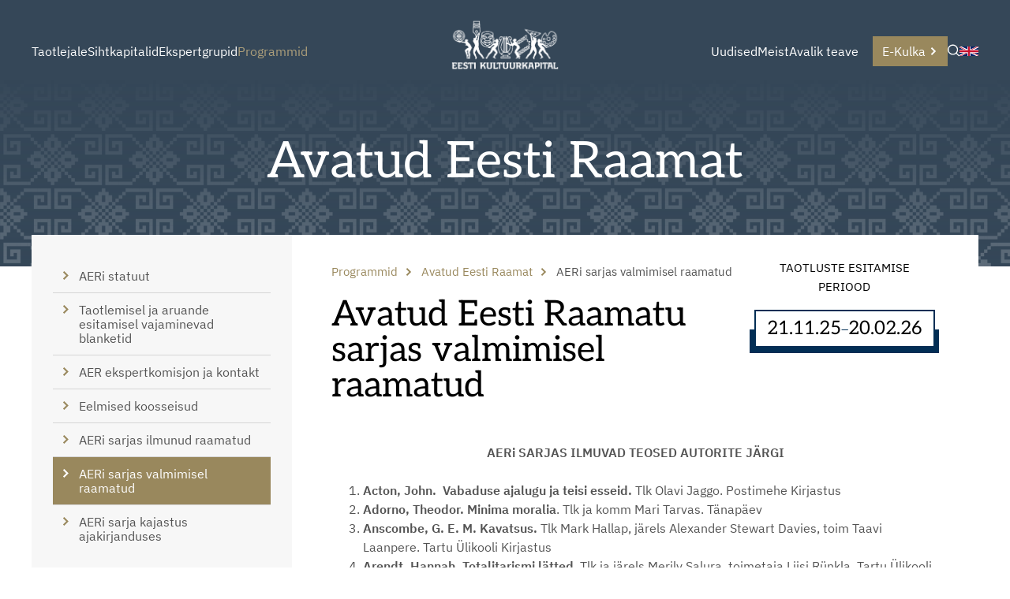

--- FILE ---
content_type: text/html; charset=utf-8
request_url: https://kulka.ee/programmid/avatud-eesti-raamat/aeri-sarjas-valmimisel-raamatud
body_size: 34056
content:








<!doctype html>
<html lang="et">
  <head>
    
<!-- [if IE]><meta http-equiv="X-UA-Compatible" content="IE=edge"><![endif] -->


<meta http-equiv="Content-Type" content="text/html; charset=utf-8">
<meta name="viewport" content="width=device-width, initial-scale=1">
<meta name="format-detection" content="telephone=no">


  <link href="/stylesheets/main.min.css?v6" media="screen" rel="stylesheet" type="text/css" />




<link
  rel="apple-touch-icon"
  sizes="76x76"
  href="/images/apple-touch-icon.png">
<link
  rel="icon"
  type="image/png"
  sizes="32x32"
  href="/images/favicon-32x32.png">
<link
  rel="icon"
  type="image/png"
  sizes="16x16"
  href="/images/favicon-16x16.png">
<link rel="manifest" href="/assets/site.webmanifest">
<link
  rel="mask-icon"
  href="/assets/safari-pinned-tab.svg"
  color="#344759">
<meta name="msapplication-TileColor" content="#344759">
<meta name="theme-color" content="#ffffff">

<title>
  
    
      AERi sarjas valmimisel raamatud
      | Kultuurkapital
      
    
  
</title>


  <meta name="keywords" content="" />
  <meta name="description" content="" />
  <meta name="copyright" content="" />
  <meta name="author" content="" />
  
    <meta property="og:image" content="https://kulka.ee/assets/kulka-logo-og.jpg">
    <meta property="og:image:type" content="image/jpg">
    <meta property="og:image:width" content="1200">
    <meta property="og:image:height" content="630">
  








  
  

  
  

  
  

  
  
    
    
      
  
  
    
    
      
      
    
  

  
  

  
  

  
  




  
  
    
  
  
    
  
  
    
  
  
    
    
    
  

  
  
    
  
  
    
  
  
    










<style>
  :root {
    --page-color: rgb(53,71,88);
  }
  header .wrapper::after {
    content: '';
    position: absolute;
    width: 100%;
    height: 100%;
    background: linear-gradient(180deg, rgb(53,71,88) 0%, rgb(0 0 0 / 0%) 500%);
    top: 0;
  }
</style>
  </head>
<body class="common-page">
    <header data-edicy-id="site.settings.3388223.color" style="background-color: rgb(53,71,88)">
      <nav class="site-nav">
  
  <div class="site-nav-inner">
    
      
      
      
      
      
      
      <div class="left-nav">
        


<ol class="menu menu-main">
  
    
    
    
    <li class="menu-item w-sub">
      <a class="menu-link" href="/taotlemine">
        
        Taotlejale
        
      </a>
      
        <div class="submenu ">
          <ol>
  <div class="column">
  
    
    
    
    
    
    
    
      <li class="">
        
          <a class="" href="/taotlemine/taotlemisest">
            <svg width="10" height="10" viewBox="0 0 10 10" fill="currentColor" xmlns="http://www.w3.org/2000/svg">
  <path d="M2.19 0L0.816406 1.37367L4.44273 5L0.816406 8.62633L2.19 10L7.19 5L2.19 0Z" fill="currentColor" />
</svg>
            Taotlemisest
          </a>
        
        
      </li>
      
      
    

  
    
    
    
    
    
    
    
      <li class="">
        
          <a class="" href="/taotlemine/taotlemisel-vajaminevad-blanketid">
            <svg width="10" height="10" viewBox="0 0 10 10" fill="currentColor" xmlns="http://www.w3.org/2000/svg">
  <path d="M2.19 0L0.816406 1.37367L4.44273 5L0.816406 8.62633L2.19 10L7.19 5L2.19 0Z" fill="currentColor" />
</svg>
            Juhendid ja blanketid
          </a>
        
        
      </li>
      
      
    

  
    
    
    
    
    
    
    
      <li class="">
        
          <a class="" href="/taotlemine/taotluste-menetlemise-ning-toetuste-tagasinoudmise-kord">
            <svg width="10" height="10" viewBox="0 0 10 10" fill="currentColor" xmlns="http://www.w3.org/2000/svg">
  <path d="M2.19 0L0.816406 1.37367L4.44273 5L0.816406 8.62633L2.19 10L7.19 5L2.19 0Z" fill="currentColor" />
</svg>
            Taotluste menetlemise ning toetuste tagasinõudmise kord
          </a>
        
        
      </li>
      
      
    

  
    
    
    
    
    
    
    
      <li class="">
        
          <a class="" href="/taotlemine/oppejoudude-loometegevuse-toetamise-stipendiumiprogramm">
            <svg width="10" height="10" viewBox="0 0 10 10" fill="currentColor" xmlns="http://www.w3.org/2000/svg">
  <path d="M2.19 0L0.816406 1.37367L4.44273 5L0.816406 8.62633L2.19 10L7.19 5L2.19 0Z" fill="currentColor" />
</svg>
            Õppejõudude loometegevuse toetamine
          </a>
        
        
      </li>
      
      
        </div><div class="column">
      
    

  
    
    
    
    
    
    
    
      <li class="">
        
          <a class="" href="/taotlemine/riigiabi-ja-vahese-tahtsusega-abi-kasitletlemise-pohimotted-kultuurkapitalis">
            <svg width="10" height="10" viewBox="0 0 10 10" fill="currentColor" xmlns="http://www.w3.org/2000/svg">
  <path d="M2.19 0L0.816406 1.37367L4.44273 5L0.816406 8.62633L2.19 10L7.19 5L2.19 0Z" fill="currentColor" />
</svg>
            Riigiabi ja vähese tähtsusega abi Kultuurkapitalis
          </a>
        
        
      </li>
      
      
    

  
    
    
    
    
    
    
    
      <li class="">
        
          <a class="" href="https://media.voog.com/0000/0052/1318/files/Kultuurkapitali%20andmekaitsealane%20teavitus.pdf">
            <svg width="10" height="10" viewBox="0 0 10 10" fill="currentColor" xmlns="http://www.w3.org/2000/svg">
  <path d="M2.19 0L0.816406 1.37367L4.44273 5L0.816406 8.62633L2.19 10L7.19 5L2.19 0Z" fill="currentColor" />
</svg>
            Kultuurkapitali andmekaitsealane teavitus
          </a>
        
        
      </li>
      
      
    

  
</div>
</ol>
          
        </div>
      
    </li>
    
  
    
    
    
    <li class="menu-item w-sub">
      <a class="menu-link" href="/sihtkapitalid">
        
        Sihtkapitalid
        
      </a>
      
        <div class="submenu ">
          <ol>
  <div class="column">
  
    
    
    
    
    
    
    
      <li class="">
        
          <div class="nav-sub-checkbox">
            <div class="nav-sub-checkbox-inner">
              <svg width="10" height="10" viewBox="0 0 10 10" fill="currentColor" xmlns="http://www.w3.org/2000/svg">
  <path d="M2.19 0L0.816406 1.37367L4.44273 5L0.816406 8.62633L2.19 10L7.19 5L2.19 0Z" fill="currentColor" />
</svg>
              <span><input
                  aria-label="Ava Arhitektuur Alammenüü"
                  data-href="/sihtkapitalid/arhitektuur"
                  type="checkbox"
                  name="nav-item-radio"
                  >Arhitektuur</span>
            </div>
          </div>
        
        
          <ol>
            <div class="column">
  
    
    
    
    
    
    
    
      <li class="">
        
          <a class="" href="/sihtkapitalid/arhitektuur/arhitektuuri-sihtkapitali-raha-jagamise-kord">
            <svg width="10" height="10" viewBox="0 0 10 10" fill="currentColor" xmlns="http://www.w3.org/2000/svg">
  <path d="M2.19 0L0.816406 1.37367L4.44273 5L0.816406 8.62633L2.19 10L7.19 5L2.19 0Z" fill="currentColor" />
</svg>
            Arhitektuuri sihtkapitali raha jagamise kord
          </a>
        
        
      </li>
      
      
    

  
    
    
    
    
    
    
    
      <li class="">
        
          <a class="" href="/sihtkapitalid/arhitektuur/sihtkapitali-koosseis-ja-kontakt">
            <svg width="10" height="10" viewBox="0 0 10 10" fill="currentColor" xmlns="http://www.w3.org/2000/svg">
  <path d="M2.19 0L0.816406 1.37367L4.44273 5L0.816406 8.62633L2.19 10L7.19 5L2.19 0Z" fill="currentColor" />
</svg>
            Sihtkapitali koosseis ja kontakt
          </a>
        
        
      </li>
      
      
    

  
    
    
    
    
    
    
    
      <li class="">
        
          <a class="" href="/sihtkapitalid/arhitektuur/eelmised-koosseisud">
            <svg width="10" height="10" viewBox="0 0 10 10" fill="currentColor" xmlns="http://www.w3.org/2000/svg">
  <path d="M2.19 0L0.816406 1.37367L4.44273 5L0.816406 8.62633L2.19 10L7.19 5L2.19 0Z" fill="currentColor" />
</svg>
            Eelmised koosseisud
          </a>
        
        
      </li>
      
      
    

  
    
    
    
    
    
    
    
      <li class="">
        
          <div class="nav-sub-checkbox">
            <div class="nav-sub-checkbox-inner">
              <svg width="10" height="10" viewBox="0 0 10 10" fill="currentColor" xmlns="http://www.w3.org/2000/svg">
  <path d="M2.19 0L0.816406 1.37367L4.44273 5L0.816406 8.62633L2.19 10L7.19 5L2.19 0Z" fill="currentColor" />
</svg>
              <span><input
                  aria-label="Ava Aastapreemiad Alammenüü"
                  data-href="/sihtkapitalid/arhitektuur/aastapreemiad"
                  type="checkbox"
                  name="nav-item-radio"
                  >Aastapreemiad</span>
            </div>
          </div>
        
        
          <ol>
            <div class="column">
  
    
    
    
    
    
    
    
      <li class="">
        
          <a class="" href="/sihtkapitalid/arhitektuur/aastapreemiad/2021">
            <svg width="10" height="10" viewBox="0 0 10 10" fill="currentColor" xmlns="http://www.w3.org/2000/svg">
  <path d="M2.19 0L0.816406 1.37367L4.44273 5L0.816406 8.62633L2.19 10L7.19 5L2.19 0Z" fill="currentColor" />
</svg>
            2021-...
          </a>
        
        
      </li>
      
      
    

  
    
    
    
    
    
    
    
      <li class="">
        
          <a class="" href="/sihtkapitalid/arhitektuur/aastapreemiad/2011-2020">
            <svg width="10" height="10" viewBox="0 0 10 10" fill="currentColor" xmlns="http://www.w3.org/2000/svg">
  <path d="M2.19 0L0.816406 1.37367L4.44273 5L0.816406 8.62633L2.19 10L7.19 5L2.19 0Z" fill="currentColor" />
</svg>
            2011-2020
          </a>
        
        
      </li>
      
      
    

  
    
    
    
    
    
    
    
      <li class="">
        
          <a class="" href="/sihtkapitalid/arhitektuur/aastapreemiad/2001-2010">
            <svg width="10" height="10" viewBox="0 0 10 10" fill="currentColor" xmlns="http://www.w3.org/2000/svg">
  <path d="M2.19 0L0.816406 1.37367L4.44273 5L0.816406 8.62633L2.19 10L7.19 5L2.19 0Z" fill="currentColor" />
</svg>
            2001-2010
          </a>
        
        
      </li>
      
      
    

  
    
    
    
    
    
    
    
      <li class="">
        
          <a class="" href="/sihtkapitalid/arhitektuur/aastapreemiad/1995-2000">
            <svg width="10" height="10" viewBox="0 0 10 10" fill="currentColor" xmlns="http://www.w3.org/2000/svg">
  <path d="M2.19 0L0.816406 1.37367L4.44273 5L0.816406 8.62633L2.19 10L7.19 5L2.19 0Z" fill="currentColor" />
</svg>
            1995-2000
          </a>
        
        
      </li>
      
      
    

  
</div>
          </ol>
        
      </li>
      
      
        </div><div class="column">
      
    

  
    
    
    
    
    
    
    
      <li class="">
        
          <a class="" href="/sihtkapitalid/arhitektuur/elutootoetused">
            <svg width="10" height="10" viewBox="0 0 10 10" fill="currentColor" xmlns="http://www.w3.org/2000/svg">
  <path d="M2.19 0L0.816406 1.37367L4.44273 5L0.816406 8.62633L2.19 10L7.19 5L2.19 0Z" fill="currentColor" />
</svg>
            Elutöötoetused
          </a>
        
        
      </li>
      
      
    

  
    
    
    
    
    
    
    
      <li class="">
        
          <a class="" href="/sihtkapitalid/arhitektuur/taotlejale">
            <svg width="10" height="10" viewBox="0 0 10 10" fill="currentColor" xmlns="http://www.w3.org/2000/svg">
  <path d="M2.19 0L0.816406 1.37367L4.44273 5L0.816406 8.62633L2.19 10L7.19 5L2.19 0Z" fill="currentColor" />
</svg>
            Näpunäiteid taotlejale
          </a>
        
        
      </li>
      
      
    

  
</div>
          </ol>
        
      </li>
      
      
    

  
    
    
    
    
    
    
    
      <li class="">
        
          <div class="nav-sub-checkbox">
            <div class="nav-sub-checkbox-inner">
              <svg width="10" height="10" viewBox="0 0 10 10" fill="currentColor" xmlns="http://www.w3.org/2000/svg">
  <path d="M2.19 0L0.816406 1.37367L4.44273 5L0.816406 8.62633L2.19 10L7.19 5L2.19 0Z" fill="currentColor" />
</svg>
              <span><input
                  aria-label="Ava Audiovisuaalne kunst Alammenüü"
                  data-href="/sihtkapitalid/audiovisuaalne-kunst"
                  type="checkbox"
                  name="nav-item-radio"
                  >Audiovisuaalne kunst</span>
            </div>
          </div>
        
        
          <ol>
            <div class="column">
  
    
    
    
    
    
    
    
      <li class="">
        
          <a class="" href="/sihtkapitalid/audiovisuaalne-kunst/audiovisuaalse-kunsti-sihtkapitali-raha-jagamise-kord">
            <svg width="10" height="10" viewBox="0 0 10 10" fill="currentColor" xmlns="http://www.w3.org/2000/svg">
  <path d="M2.19 0L0.816406 1.37367L4.44273 5L0.816406 8.62633L2.19 10L7.19 5L2.19 0Z" fill="currentColor" />
</svg>
            Audiovisuaalse kunsti sihtkapitali raha jagamise kord
          </a>
        
        
      </li>
      
      
    

  
    
    
    
    
    
    
    
      <li class="">
        
          <a class="" href="/sihtkapitalid/audiovisuaalne-kunst/sihtkapitali-koosseis-ja-kontakt">
            <svg width="10" height="10" viewBox="0 0 10 10" fill="currentColor" xmlns="http://www.w3.org/2000/svg">
  <path d="M2.19 0L0.816406 1.37367L4.44273 5L0.816406 8.62633L2.19 10L7.19 5L2.19 0Z" fill="currentColor" />
</svg>
            Sihtkapitali koosseis ja kontakt
          </a>
        
        
      </li>
      
      
    

  
    
    
    
    
    
    
    
      <li class="">
        
          <a class="" href="/sihtkapitalid/audiovisuaalne-kunst/eelmised-koosseisud">
            <svg width="10" height="10" viewBox="0 0 10 10" fill="currentColor" xmlns="http://www.w3.org/2000/svg">
  <path d="M2.19 0L0.816406 1.37367L4.44273 5L0.816406 8.62633L2.19 10L7.19 5L2.19 0Z" fill="currentColor" />
</svg>
            Eelmised koosseisud
          </a>
        
        
      </li>
      
      
    

  
    
    
    
    
    
    
    
      <li class="">
        
          <div class="nav-sub-checkbox">
            <div class="nav-sub-checkbox-inner">
              <svg width="10" height="10" viewBox="0 0 10 10" fill="currentColor" xmlns="http://www.w3.org/2000/svg">
  <path d="M2.19 0L0.816406 1.37367L4.44273 5L0.816406 8.62633L2.19 10L7.19 5L2.19 0Z" fill="currentColor" />
</svg>
              <span><input
                  aria-label="Ava Aastapreemiad Alammenüü"
                  data-href="/sihtkapitalid/audiovisuaalne-kunst/aastapreemiad"
                  type="checkbox"
                  name="nav-item-radio"
                  >Aastapreemiad</span>
            </div>
          </div>
        
        
          <ol>
            <div class="column">
  
    
    
    
    
    
    
    
      <li class="">
        
          <a class="" href="/sihtkapitalid/audiovisuaalne-kunst/aastapreemiad/2021">
            <svg width="10" height="10" viewBox="0 0 10 10" fill="currentColor" xmlns="http://www.w3.org/2000/svg">
  <path d="M2.19 0L0.816406 1.37367L4.44273 5L0.816406 8.62633L2.19 10L7.19 5L2.19 0Z" fill="currentColor" />
</svg>
            2021-
          </a>
        
        
      </li>
      
      
    

  
    
    
    
    
    
    
    
      <li class="">
        
          <a class="" href="/sihtkapitalid/audiovisuaalne-kunst/aastapreemiad/2011">
            <svg width="10" height="10" viewBox="0 0 10 10" fill="currentColor" xmlns="http://www.w3.org/2000/svg">
  <path d="M2.19 0L0.816406 1.37367L4.44273 5L0.816406 8.62633L2.19 10L7.19 5L2.19 0Z" fill="currentColor" />
</svg>
            2011- 2020
          </a>
        
        
      </li>
      
      
    

  
    
    
    
    
    
    
    
      <li class="">
        
          <a class="" href="/sihtkapitalid/audiovisuaalne-kunst/aastapreemiad/2001-2010">
            <svg width="10" height="10" viewBox="0 0 10 10" fill="currentColor" xmlns="http://www.w3.org/2000/svg">
  <path d="M2.19 0L0.816406 1.37367L4.44273 5L0.816406 8.62633L2.19 10L7.19 5L2.19 0Z" fill="currentColor" />
</svg>
            2001-2010
          </a>
        
        
      </li>
      
      
    

  
    
    
    
    
    
    
    
      <li class="">
        
          <a class="" href="/sihtkapitalid/audiovisuaalne-kunst/aastapreemiad/1995-2000">
            <svg width="10" height="10" viewBox="0 0 10 10" fill="currentColor" xmlns="http://www.w3.org/2000/svg">
  <path d="M2.19 0L0.816406 1.37367L4.44273 5L0.816406 8.62633L2.19 10L7.19 5L2.19 0Z" fill="currentColor" />
</svg>
            1995-2000
          </a>
        
        
      </li>
      
      
    

  
</div>
          </ol>
        
      </li>
      
      
        </div><div class="column">
      
    

  
    
    
    
    
    
    
    
      <li class="">
        
          <a class="" href="/sihtkapitalid/audiovisuaalne-kunst/elutootoetused">
            <svg width="10" height="10" viewBox="0 0 10 10" fill="currentColor" xmlns="http://www.w3.org/2000/svg">
  <path d="M2.19 0L0.816406 1.37367L4.44273 5L0.816406 8.62633L2.19 10L7.19 5L2.19 0Z" fill="currentColor" />
</svg>
            Elutöötoetused
          </a>
        
        
      </li>
      
      
    

  
</div>
          </ol>
        
      </li>
      
      
    

  
    
    
    
    
    
    
    
      <li class="">
        
          <div class="nav-sub-checkbox">
            <div class="nav-sub-checkbox-inner">
              <svg width="10" height="10" viewBox="0 0 10 10" fill="currentColor" xmlns="http://www.w3.org/2000/svg">
  <path d="M2.19 0L0.816406 1.37367L4.44273 5L0.816406 8.62633L2.19 10L7.19 5L2.19 0Z" fill="currentColor" />
</svg>
              <span><input
                  aria-label="Ava Helikunst Alammenüü"
                  data-href="/sihtkapitalid/helikunst"
                  type="checkbox"
                  name="nav-item-radio"
                  >Helikunst</span>
            </div>
          </div>
        
        
          <ol>
            <div class="column">
  
    
    
    
    
    
    
    
      <li class="">
        
          <a class="" href="/sihtkapitalid/helikunst/helikunsti-sihtkapitali-raha-jagamise-kord">
            <svg width="10" height="10" viewBox="0 0 10 10" fill="currentColor" xmlns="http://www.w3.org/2000/svg">
  <path d="M2.19 0L0.816406 1.37367L4.44273 5L0.816406 8.62633L2.19 10L7.19 5L2.19 0Z" fill="currentColor" />
</svg>
            Helikunsti sihtkapitali raha jagamise kord
          </a>
        
        
      </li>
      
      
    

  
    
    
    
    
    
    
    
      <li class="">
        
          <a class="" href="/sihtkapitalid/helikunst/sihtkapitali-koosseis-ja-kontakt">
            <svg width="10" height="10" viewBox="0 0 10 10" fill="currentColor" xmlns="http://www.w3.org/2000/svg">
  <path d="M2.19 0L0.816406 1.37367L4.44273 5L0.816406 8.62633L2.19 10L7.19 5L2.19 0Z" fill="currentColor" />
</svg>
            Sihtkapitali koosseis ja kontakt
          </a>
        
        
      </li>
      
      
    

  
    
    
    
    
    
    
    
      <li class="">
        
          <a class="" href="/sihtkapitalid/helikunst/eelmised-koosseisud">
            <svg width="10" height="10" viewBox="0 0 10 10" fill="currentColor" xmlns="http://www.w3.org/2000/svg">
  <path d="M2.19 0L0.816406 1.37367L4.44273 5L0.816406 8.62633L2.19 10L7.19 5L2.19 0Z" fill="currentColor" />
</svg>
            Eelmised koosseisud
          </a>
        
        
      </li>
      
      
    

  
    
    
    
    
    
    
    
      <li class="">
        
          <div class="nav-sub-checkbox">
            <div class="nav-sub-checkbox-inner">
              <svg width="10" height="10" viewBox="0 0 10 10" fill="currentColor" xmlns="http://www.w3.org/2000/svg">
  <path d="M2.19 0L0.816406 1.37367L4.44273 5L0.816406 8.62633L2.19 10L7.19 5L2.19 0Z" fill="currentColor" />
</svg>
              <span><input
                  aria-label="Ava Aastapreemiad Alammenüü"
                  data-href="/sihtkapitalid/helikunst/aastapreemiad"
                  type="checkbox"
                  name="nav-item-radio"
                  >Aastapreemiad</span>
            </div>
          </div>
        
        
          <ol>
            <div class="column">
  
    
    
    
    
    
    
    
      <li class="">
        
          <a class="" href="/sihtkapitalid/helikunst/aastapreemiad/2021">
            <svg width="10" height="10" viewBox="0 0 10 10" fill="currentColor" xmlns="http://www.w3.org/2000/svg">
  <path d="M2.19 0L0.816406 1.37367L4.44273 5L0.816406 8.62633L2.19 10L7.19 5L2.19 0Z" fill="currentColor" />
</svg>
            2021-...
          </a>
        
        
      </li>
      
      
    

  
    
    
    
    
    
    
    
      <li class="">
        
          <a class="" href="/sihtkapitalid/helikunst/aastapreemiad/2011-2018">
            <svg width="10" height="10" viewBox="0 0 10 10" fill="currentColor" xmlns="http://www.w3.org/2000/svg">
  <path d="M2.19 0L0.816406 1.37367L4.44273 5L0.816406 8.62633L2.19 10L7.19 5L2.19 0Z" fill="currentColor" />
</svg>
            2011-2020
          </a>
        
        
      </li>
      
      
    

  
    
    
    
    
    
    
    
      <li class="">
        
          <a class="" href="/sihtkapitalid/helikunst/aastapreemiad/2001-2010">
            <svg width="10" height="10" viewBox="0 0 10 10" fill="currentColor" xmlns="http://www.w3.org/2000/svg">
  <path d="M2.19 0L0.816406 1.37367L4.44273 5L0.816406 8.62633L2.19 10L7.19 5L2.19 0Z" fill="currentColor" />
</svg>
            2001-2010
          </a>
        
        
      </li>
      
      
    

  
    
    
    
    
    
    
    
      <li class="">
        
          <a class="" href="/sihtkapitalid/helikunst/aastapreemiad/1995-2000">
            <svg width="10" height="10" viewBox="0 0 10 10" fill="currentColor" xmlns="http://www.w3.org/2000/svg">
  <path d="M2.19 0L0.816406 1.37367L4.44273 5L0.816406 8.62633L2.19 10L7.19 5L2.19 0Z" fill="currentColor" />
</svg>
            1995-2000
          </a>
        
        
      </li>
      
      
    

  
</div>
          </ol>
        
      </li>
      
      
        </div><div class="column">
      
    

  
    
    
    
    
    
    
    
      <li class="">
        
          <a class="" href="/sihtkapitalid/helikunst/pedagoogi-tunnustuspreemia">
            <svg width="10" height="10" viewBox="0 0 10 10" fill="currentColor" xmlns="http://www.w3.org/2000/svg">
  <path d="M2.19 0L0.816406 1.37367L4.44273 5L0.816406 8.62633L2.19 10L7.19 5L2.19 0Z" fill="currentColor" />
</svg>
            Pedagoogi tunnustuspreemiad
          </a>
        
        
      </li>
      
      
    

  
    
    
    
    
    
    
    
      <li class="">
        
          <a class="" href="/sihtkapitalid/helikunst/elutootoetused">
            <svg width="10" height="10" viewBox="0 0 10 10" fill="currentColor" xmlns="http://www.w3.org/2000/svg">
  <path d="M2.19 0L0.816406 1.37367L4.44273 5L0.816406 8.62633L2.19 10L7.19 5L2.19 0Z" fill="currentColor" />
</svg>
            Elutöötoetused
          </a>
        
        
      </li>
      
      
    

  
</div>
          </ol>
        
      </li>
      
      
    

  
    
    
    
    
    
    
    
      <li class="">
        
          <div class="nav-sub-checkbox">
            <div class="nav-sub-checkbox-inner">
              <svg width="10" height="10" viewBox="0 0 10 10" fill="currentColor" xmlns="http://www.w3.org/2000/svg">
  <path d="M2.19 0L0.816406 1.37367L4.44273 5L0.816406 8.62633L2.19 10L7.19 5L2.19 0Z" fill="currentColor" />
</svg>
              <span><input
                  aria-label="Ava Kehakultuur ja sport Alammenüü"
                  data-href="/sihtkapitalid/kehakultuur-ja-sport"
                  type="checkbox"
                  name="nav-item-radio"
                  >Kehakultuur ja sport</span>
            </div>
          </div>
        
        
          <ol>
            <div class="column">
  
    
    
    
    
    
    
    
      <li class="">
        
          <a class="" href="/sihtkapitalid/kehakultuur-ja-sport/kehakultuuri-ja-spordi-sihtkapitali-raha-jagamise-kord">
            <svg width="10" height="10" viewBox="0 0 10 10" fill="currentColor" xmlns="http://www.w3.org/2000/svg">
  <path d="M2.19 0L0.816406 1.37367L4.44273 5L0.816406 8.62633L2.19 10L7.19 5L2.19 0Z" fill="currentColor" />
</svg>
            Kehakultuuri ja spordi sihtkapitali raha jagamise kord
          </a>
        
        
      </li>
      
      
    

  
    
    
    
    
    
    
    
      <li class="">
        
          <div class="nav-sub-checkbox">
            <div class="nav-sub-checkbox-inner">
              <svg width="10" height="10" viewBox="0 0 10 10" fill="currentColor" xmlns="http://www.w3.org/2000/svg">
  <path d="M2.19 0L0.816406 1.37367L4.44273 5L0.816406 8.62633L2.19 10L7.19 5L2.19 0Z" fill="currentColor" />
</svg>
              <span><input
                  aria-label="Ava Sihtkapitali koosseis ja kontakt Alammenüü"
                  data-href="/sihtkapitalid/kehakultuur-ja-sport/sihtkapitali-koosseis-ja-kontakt"
                  type="checkbox"
                  name="nav-item-radio"
                  >Sihtkapitali koosseis ja kontakt</span>
            </div>
          </div>
        
        
          <ol>
            <div class="column">
  
    
    
    
    
    
    
    
      <li class="">
        
          <a class="" href="/sihtkapitalid/kehakultuur-ja-sport/sihtkapitali-koosseis-ja-kontakt/esitatud-kandidaadid-2021">
            <svg width="10" height="10" viewBox="0 0 10 10" fill="currentColor" xmlns="http://www.w3.org/2000/svg">
  <path d="M2.19 0L0.816406 1.37367L4.44273 5L0.816406 8.62633L2.19 10L7.19 5L2.19 0Z" fill="currentColor" />
</svg>
            Kandidaadid 2021
          </a>
        
        
      </li>
      
      
    

  
</div>
          </ol>
        
      </li>
      
      
    

  
    
    
    
    
    
    
    
      <li class="">
        
          <a class="" href="/sihtkapitalid/kehakultuur-ja-sport/eelmised-koosseisud">
            <svg width="10" height="10" viewBox="0 0 10 10" fill="currentColor" xmlns="http://www.w3.org/2000/svg">
  <path d="M2.19 0L0.816406 1.37367L4.44273 5L0.816406 8.62633L2.19 10L7.19 5L2.19 0Z" fill="currentColor" />
</svg>
            Eelmised koosseisud
          </a>
        
        
      </li>
      
      
    

  
    
    
    
    
    
    
    
      <li class="">
        
          <div class="nav-sub-checkbox">
            <div class="nav-sub-checkbox-inner">
              <svg width="10" height="10" viewBox="0 0 10 10" fill="currentColor" xmlns="http://www.w3.org/2000/svg">
  <path d="M2.19 0L0.816406 1.37367L4.44273 5L0.816406 8.62633L2.19 10L7.19 5L2.19 0Z" fill="currentColor" />
</svg>
              <span><input
                  aria-label="Ava Aastapreemiad Alammenüü"
                  data-href="/sihtkapitalid/kehakultuur-ja-sport/aastapreemiad"
                  type="checkbox"
                  name="nav-item-radio"
                  >Aastapreemiad</span>
            </div>
          </div>
        
        
          <ol>
            <div class="column">
  
    
    
    
    
    
    
    
      <li class="">
        
          <a class="" href="/sihtkapitalid/kehakultuur-ja-sport/aastapreemiad/2021">
            <svg width="10" height="10" viewBox="0 0 10 10" fill="currentColor" xmlns="http://www.w3.org/2000/svg">
  <path d="M2.19 0L0.816406 1.37367L4.44273 5L0.816406 8.62633L2.19 10L7.19 5L2.19 0Z" fill="currentColor" />
</svg>
            2021-
          </a>
        
        
      </li>
      
      
    

  
    
    
    
    
    
    
    
      <li class="">
        
          <a class="" href="/sihtkapitalid/kehakultuur-ja-sport/aastapreemiad/2011">
            <svg width="10" height="10" viewBox="0 0 10 10" fill="currentColor" xmlns="http://www.w3.org/2000/svg">
  <path d="M2.19 0L0.816406 1.37367L4.44273 5L0.816406 8.62633L2.19 10L7.19 5L2.19 0Z" fill="currentColor" />
</svg>
            2011- 2020
          </a>
        
        
      </li>
      
      
    

  
    
    
    
    
    
    
    
      <li class="">
        
          <a class="" href="/sihtkapitalid/kehakultuur-ja-sport/aastapreemiad/2001-2010">
            <svg width="10" height="10" viewBox="0 0 10 10" fill="currentColor" xmlns="http://www.w3.org/2000/svg">
  <path d="M2.19 0L0.816406 1.37367L4.44273 5L0.816406 8.62633L2.19 10L7.19 5L2.19 0Z" fill="currentColor" />
</svg>
            2001-2010
          </a>
        
        
      </li>
      
      
    

  
    
    
    
    
    
    
    
      <li class="">
        
          <a class="" href="/sihtkapitalid/kehakultuur-ja-sport/aastapreemiad/1995-2000">
            <svg width="10" height="10" viewBox="0 0 10 10" fill="currentColor" xmlns="http://www.w3.org/2000/svg">
  <path d="M2.19 0L0.816406 1.37367L4.44273 5L0.816406 8.62633L2.19 10L7.19 5L2.19 0Z" fill="currentColor" />
</svg>
            1995-2000
          </a>
        
        
      </li>
      
      
    

  
</div>
          </ol>
        
      </li>
      
      
        </div><div class="column">
      
    

  
    
    
    
    
    
    
    
      <li class="">
        
          <a class="" href="/sihtkapitalid/kehakultuur-ja-sport/elutootoetused">
            <svg width="10" height="10" viewBox="0 0 10 10" fill="currentColor" xmlns="http://www.w3.org/2000/svg">
  <path d="M2.19 0L0.816406 1.37367L4.44273 5L0.816406 8.62633L2.19 10L7.19 5L2.19 0Z" fill="currentColor" />
</svg>
            Elutöötoetused
          </a>
        
        
      </li>
      
      
    

  
</div>
          </ol>
        
      </li>
      
      
        </div><div class="column">
      
    

  
    
    
    
    
    
    
    
      <li class="">
        
          <div class="nav-sub-checkbox">
            <div class="nav-sub-checkbox-inner">
              <svg width="10" height="10" viewBox="0 0 10 10" fill="currentColor" xmlns="http://www.w3.org/2000/svg">
  <path d="M2.19 0L0.816406 1.37367L4.44273 5L0.816406 8.62633L2.19 10L7.19 5L2.19 0Z" fill="currentColor" />
</svg>
              <span><input
                  aria-label="Ava Kirjandus Alammenüü"
                  data-href="/sihtkapitalid/kirjandus"
                  type="checkbox"
                  name="nav-item-radio"
                  >Kirjandus</span>
            </div>
          </div>
        
        
          <ol>
            <div class="column">
  
    
    
    
    
    
    
    
      <li class="">
        
          <a class="" href="/sihtkapitalid/kirjandus/kirjanduse-sihtkapitali-raha-jagamise-kord">
            <svg width="10" height="10" viewBox="0 0 10 10" fill="currentColor" xmlns="http://www.w3.org/2000/svg">
  <path d="M2.19 0L0.816406 1.37367L4.44273 5L0.816406 8.62633L2.19 10L7.19 5L2.19 0Z" fill="currentColor" />
</svg>
            Kirjanduse sihtkapitali raha jagamise kord
          </a>
        
        
      </li>
      
      
    

  
    
    
    
    
    
    
    
      <li class="">
        
          <a class="" href="/sihtkapitalid/kirjandus/koosseis-ja-kontakt">
            <svg width="10" height="10" viewBox="0 0 10 10" fill="currentColor" xmlns="http://www.w3.org/2000/svg">
  <path d="M2.19 0L0.816406 1.37367L4.44273 5L0.816406 8.62633L2.19 10L7.19 5L2.19 0Z" fill="currentColor" />
</svg>
            Sihtkapitali koosseis ja kontakt
          </a>
        
        
      </li>
      
      
    

  
    
    
    
    
    
    
    
      <li class="">
        
          <a class="" href="/sihtkapitalid/kirjandus/eelmised-koosseisud">
            <svg width="10" height="10" viewBox="0 0 10 10" fill="currentColor" xmlns="http://www.w3.org/2000/svg">
  <path d="M2.19 0L0.816406 1.37367L4.44273 5L0.816406 8.62633L2.19 10L7.19 5L2.19 0Z" fill="currentColor" />
</svg>
            Eelmised koosseisud
          </a>
        
        
      </li>
      
      
    

  
    
    
    
    
    
    
    
      <li class="">
        
          <div class="nav-sub-checkbox">
            <div class="nav-sub-checkbox-inner">
              <svg width="10" height="10" viewBox="0 0 10 10" fill="currentColor" xmlns="http://www.w3.org/2000/svg">
  <path d="M2.19 0L0.816406 1.37367L4.44273 5L0.816406 8.62633L2.19 10L7.19 5L2.19 0Z" fill="currentColor" />
</svg>
              <span><input
                  aria-label="Ava Aastapreemiad Alammenüü"
                  data-href="/sihtkapitalid/kirjandus/aastapreemiad"
                  type="checkbox"
                  name="nav-item-radio"
                  >Aastapreemiad</span>
            </div>
          </div>
        
        
          <ol>
            <div class="column">
  
    
    
    
    
    
    
    
      <li class="">
        
          <a class="" href="/sihtkapitalid/kirjandus/aastapreemiad/2021">
            <svg width="10" height="10" viewBox="0 0 10 10" fill="currentColor" xmlns="http://www.w3.org/2000/svg">
  <path d="M2.19 0L0.816406 1.37367L4.44273 5L0.816406 8.62633L2.19 10L7.19 5L2.19 0Z" fill="currentColor" />
</svg>
            2021-..
          </a>
        
        
      </li>
      
      
    

  
    
    
    
    
    
    
    
      <li class="">
        
          <a class="" href="/sihtkapitalid/kirjandus/aastapreemiad/2011">
            <svg width="10" height="10" viewBox="0 0 10 10" fill="currentColor" xmlns="http://www.w3.org/2000/svg">
  <path d="M2.19 0L0.816406 1.37367L4.44273 5L0.816406 8.62633L2.19 10L7.19 5L2.19 0Z" fill="currentColor" />
</svg>
            2011- 2020
          </a>
        
        
      </li>
      
      
    

  
    
    
    
    
    
    
    
      <li class="">
        
          <a class="" href="/sihtkapitalid/kirjandus/aastapreemiad/2001">
            <svg width="10" height="10" viewBox="0 0 10 10" fill="currentColor" xmlns="http://www.w3.org/2000/svg">
  <path d="M2.19 0L0.816406 1.37367L4.44273 5L0.816406 8.62633L2.19 10L7.19 5L2.19 0Z" fill="currentColor" />
</svg>
            2001-2010
          </a>
        
        
      </li>
      
      
    

  
    
    
    
    
    
    
    
      <li class="">
        
          <a class="" href="/sihtkapitalid/kirjandus/aastapreemiad/1994">
            <svg width="10" height="10" viewBox="0 0 10 10" fill="currentColor" xmlns="http://www.w3.org/2000/svg">
  <path d="M2.19 0L0.816406 1.37367L4.44273 5L0.816406 8.62633L2.19 10L7.19 5L2.19 0Z" fill="currentColor" />
</svg>
            1994-2000
          </a>
        
        
      </li>
      
      
    

  
</div>
          </ol>
        
      </li>
      
      
        </div><div class="column">
      
    

  
    
    
    
    
    
    
    
      <li class="">
        
          <a class="" href="/sihtkapitalid/kirjandus/elutootoetused">
            <svg width="10" height="10" viewBox="0 0 10 10" fill="currentColor" xmlns="http://www.w3.org/2000/svg">
  <path d="M2.19 0L0.816406 1.37367L4.44273 5L0.816406 8.62633L2.19 10L7.19 5L2.19 0Z" fill="currentColor" />
</svg>
            Elutöötoetused
          </a>
        
        
      </li>
      
      
    

  
</div>
          </ol>
        
      </li>
      
      
    

  
    
    
    
    
    
    
    
      <li class="">
        
          <div class="nav-sub-checkbox">
            <div class="nav-sub-checkbox-inner">
              <svg width="10" height="10" viewBox="0 0 10 10" fill="currentColor" xmlns="http://www.w3.org/2000/svg">
  <path d="M2.19 0L0.816406 1.37367L4.44273 5L0.816406 8.62633L2.19 10L7.19 5L2.19 0Z" fill="currentColor" />
</svg>
              <span><input
                  aria-label="Ava Kujutav ja rakenduskunst Alammenüü"
                  data-href="/sihtkapitalid/kujutav-ja-rakenduskunst"
                  type="checkbox"
                  name="nav-item-radio"
                  >Kujutav ja rakenduskunst</span>
            </div>
          </div>
        
        
          <ol>
            <div class="column">
  
    
    
    
    
    
    
    
      <li class="">
        
          <a class="" href="/sihtkapitalid/kujutav-ja-rakenduskunst/kujutava-ja-rakenduskunsti-sihtkapitali-raha-jagamise-kord">
            <svg width="10" height="10" viewBox="0 0 10 10" fill="currentColor" xmlns="http://www.w3.org/2000/svg">
  <path d="M2.19 0L0.816406 1.37367L4.44273 5L0.816406 8.62633L2.19 10L7.19 5L2.19 0Z" fill="currentColor" />
</svg>
            Kujutava ja rakenduskunsti sihtkapitali raha jagamise kord
          </a>
        
        
      </li>
      
      
    

  
    
    
    
    
    
    
    
      <li class="">
        
          <a class="" href="/sihtkapitalid/kujutav-ja-rakenduskunst/sihtkapitali-koosseis-ja-kontakt">
            <svg width="10" height="10" viewBox="0 0 10 10" fill="currentColor" xmlns="http://www.w3.org/2000/svg">
  <path d="M2.19 0L0.816406 1.37367L4.44273 5L0.816406 8.62633L2.19 10L7.19 5L2.19 0Z" fill="currentColor" />
</svg>
            Sihtkapitali koosseis ja kontakt
          </a>
        
        
      </li>
      
      
    

  
    
    
    
    
    
    
    
      <li class="">
        
          <a class="" href="/sihtkapitalid/kujutav-ja-rakenduskunst/eelmised-koosseisud">
            <svg width="10" height="10" viewBox="0 0 10 10" fill="currentColor" xmlns="http://www.w3.org/2000/svg">
  <path d="M2.19 0L0.816406 1.37367L4.44273 5L0.816406 8.62633L2.19 10L7.19 5L2.19 0Z" fill="currentColor" />
</svg>
            Eelmised koosseisud
          </a>
        
        
      </li>
      
      
    

  
    
    
    
    
    
    
    
      <li class="">
        
          <div class="nav-sub-checkbox">
            <div class="nav-sub-checkbox-inner">
              <svg width="10" height="10" viewBox="0 0 10 10" fill="currentColor" xmlns="http://www.w3.org/2000/svg">
  <path d="M2.19 0L0.816406 1.37367L4.44273 5L0.816406 8.62633L2.19 10L7.19 5L2.19 0Z" fill="currentColor" />
</svg>
              <span><input
                  aria-label="Ava Aastapreemiad Alammenüü"
                  data-href="/sihtkapitalid/kujutav-ja-rakenduskunst/aastapreemiad"
                  type="checkbox"
                  name="nav-item-radio"
                  >Aastapreemiad</span>
            </div>
          </div>
        
        
          <ol>
            <div class="column">
  
    
    
    
    
    
    
    
      <li class="">
        
          <a class="" href="/sihtkapitalid/kujutav-ja-rakenduskunst/aastapreemiad/2021">
            <svg width="10" height="10" viewBox="0 0 10 10" fill="currentColor" xmlns="http://www.w3.org/2000/svg">
  <path d="M2.19 0L0.816406 1.37367L4.44273 5L0.816406 8.62633L2.19 10L7.19 5L2.19 0Z" fill="currentColor" />
</svg>
            2021-...
          </a>
        
        
      </li>
      
      
    

  
    
    
    
    
    
    
    
      <li class="">
        
          <a class="" href="/sihtkapitalid/kujutav-ja-rakenduskunst/aastapreemiad/2011">
            <svg width="10" height="10" viewBox="0 0 10 10" fill="currentColor" xmlns="http://www.w3.org/2000/svg">
  <path d="M2.19 0L0.816406 1.37367L4.44273 5L0.816406 8.62633L2.19 10L7.19 5L2.19 0Z" fill="currentColor" />
</svg>
            2011- 2020
          </a>
        
        
      </li>
      
      
    

  
    
    
    
    
    
    
    
      <li class="">
        
          <a class="" href="/sihtkapitalid/kujutav-ja-rakenduskunst/aastapreemiad/2001-2010">
            <svg width="10" height="10" viewBox="0 0 10 10" fill="currentColor" xmlns="http://www.w3.org/2000/svg">
  <path d="M2.19 0L0.816406 1.37367L4.44273 5L0.816406 8.62633L2.19 10L7.19 5L2.19 0Z" fill="currentColor" />
</svg>
            2001-2010
          </a>
        
        
      </li>
      
      
    

  
    
    
    
    
    
    
    
      <li class="">
        
          <a class="" href="/sihtkapitalid/kujutav-ja-rakenduskunst/aastapreemiad/1995-2000">
            <svg width="10" height="10" viewBox="0 0 10 10" fill="currentColor" xmlns="http://www.w3.org/2000/svg">
  <path d="M2.19 0L0.816406 1.37367L4.44273 5L0.816406 8.62633L2.19 10L7.19 5L2.19 0Z" fill="currentColor" />
</svg>
            1995-2000
          </a>
        
        
      </li>
      
      
    

  
</div>
          </ol>
        
      </li>
      
      
        </div><div class="column">
      
    

  
    
    
    
    
    
    
    
      <li class="">
        
          <a class="" href="/sihtkapitalid/kujutav-ja-rakenduskunst/elutootoetused">
            <svg width="10" height="10" viewBox="0 0 10 10" fill="currentColor" xmlns="http://www.w3.org/2000/svg">
  <path d="M2.19 0L0.816406 1.37367L4.44273 5L0.816406 8.62633L2.19 10L7.19 5L2.19 0Z" fill="currentColor" />
</svg>
            Elutöötoetused
          </a>
        
        
      </li>
      
      
    

  
</div>
          </ol>
        
      </li>
      
      
    

  
    
    
    
    
    
    
    
      <li class="">
        
          <div class="nav-sub-checkbox">
            <div class="nav-sub-checkbox-inner">
              <svg width="10" height="10" viewBox="0 0 10 10" fill="currentColor" xmlns="http://www.w3.org/2000/svg">
  <path d="M2.19 0L0.816406 1.37367L4.44273 5L0.816406 8.62633L2.19 10L7.19 5L2.19 0Z" fill="currentColor" />
</svg>
              <span><input
                  aria-label="Ava Näitekunst Alammenüü"
                  data-href="/sihtkapitalid/naitekunst"
                  type="checkbox"
                  name="nav-item-radio"
                  >Näitekunst</span>
            </div>
          </div>
        
        
          <ol>
            <div class="column">
  
    
    
    
    
    
    
    
      <li class="">
        
          <a class="" href="/sihtkapitalid/naitekunst/naitekunsti-sihtkapitali-raha-jagamise-kord">
            <svg width="10" height="10" viewBox="0 0 10 10" fill="currentColor" xmlns="http://www.w3.org/2000/svg">
  <path d="M2.19 0L0.816406 1.37367L4.44273 5L0.816406 8.62633L2.19 10L7.19 5L2.19 0Z" fill="currentColor" />
</svg>
            Näitekunsti sihtkapitali raha jagamise kord
          </a>
        
        
      </li>
      
      
    

  
    
    
    
    
    
    
    
      <li class="">
        
          <a class="" href="/sihtkapitalid/naitekunst/sihtkapitali-koosseis-ja-kontakt">
            <svg width="10" height="10" viewBox="0 0 10 10" fill="currentColor" xmlns="http://www.w3.org/2000/svg">
  <path d="M2.19 0L0.816406 1.37367L4.44273 5L0.816406 8.62633L2.19 10L7.19 5L2.19 0Z" fill="currentColor" />
</svg>
            Sihtkapitali koosseis ja kontakt
          </a>
        
        
      </li>
      
      
    

  
    
    
    
    
    
    
    
      <li class="">
        
          <a class="" href="/sihtkapitalid/naitekunst/eelmised-koosseisud">
            <svg width="10" height="10" viewBox="0 0 10 10" fill="currentColor" xmlns="http://www.w3.org/2000/svg">
  <path d="M2.19 0L0.816406 1.37367L4.44273 5L0.816406 8.62633L2.19 10L7.19 5L2.19 0Z" fill="currentColor" />
</svg>
            Eelmised koosseisud
          </a>
        
        
      </li>
      
      
    

  
    
    
    
    
    
    
    
      <li class="">
        
          <div class="nav-sub-checkbox">
            <div class="nav-sub-checkbox-inner">
              <svg width="10" height="10" viewBox="0 0 10 10" fill="currentColor" xmlns="http://www.w3.org/2000/svg">
  <path d="M2.19 0L0.816406 1.37367L4.44273 5L0.816406 8.62633L2.19 10L7.19 5L2.19 0Z" fill="currentColor" />
</svg>
              <span><input
                  aria-label="Ava Aastapreemiad Alammenüü"
                  data-href="/sihtkapitalid/naitekunst/aastapreemiad"
                  type="checkbox"
                  name="nav-item-radio"
                  >Aastapreemiad</span>
            </div>
          </div>
        
        
          <ol>
            <div class="column">
  
    
    
    
    
    
    
    
      <li class="">
        
          <a class="" href="/sihtkapitalid/naitekunst/aastapreemiad/2023">
            <svg width="10" height="10" viewBox="0 0 10 10" fill="currentColor" xmlns="http://www.w3.org/2000/svg">
  <path d="M2.19 0L0.816406 1.37367L4.44273 5L0.816406 8.62633L2.19 10L7.19 5L2.19 0Z" fill="currentColor" />
</svg>
            2023-...
          </a>
        
        
      </li>
      
      
    

  
</div>
          </ol>
        
      </li>
      
      
        </div><div class="column">
      
    

  
    
    
    
    
    
    
    
      <li class="">
        
          <a class="" href="/sihtkapitalid/naitekunst/elutootoetused">
            <svg width="10" height="10" viewBox="0 0 10 10" fill="currentColor" xmlns="http://www.w3.org/2000/svg">
  <path d="M2.19 0L0.816406 1.37367L4.44273 5L0.816406 8.62633L2.19 10L7.19 5L2.19 0Z" fill="currentColor" />
</svg>
            Elutöötoetused
          </a>
        
        
      </li>
      
      
    

  
</div>
          </ol>
        
      </li>
      
      
    

  
    
    
    
    
    
    
    
      <li class="">
        
          <div class="nav-sub-checkbox">
            <div class="nav-sub-checkbox-inner">
              <svg width="10" height="10" viewBox="0 0 10 10" fill="currentColor" xmlns="http://www.w3.org/2000/svg">
  <path d="M2.19 0L0.816406 1.37367L4.44273 5L0.816406 8.62633L2.19 10L7.19 5L2.19 0Z" fill="currentColor" />
</svg>
              <span><input
                  aria-label="Ava Rahvakultuur Alammenüü"
                  data-href="/sihtkapitalid/rahvakultuur"
                  type="checkbox"
                  name="nav-item-radio"
                  >Rahvakultuur</span>
            </div>
          </div>
        
        
          <ol>
            <div class="column">
  
    
    
    
    
    
    
    
      <li class="">
        
          <a class="" href="/sihtkapitalid/rahvakultuur/rahvakultuuri-sihtkapitali-raha-jagamise-kord">
            <svg width="10" height="10" viewBox="0 0 10 10" fill="currentColor" xmlns="http://www.w3.org/2000/svg">
  <path d="M2.19 0L0.816406 1.37367L4.44273 5L0.816406 8.62633L2.19 10L7.19 5L2.19 0Z" fill="currentColor" />
</svg>
            Rahvakultuuri sihtkapitali raha jagamise kord
          </a>
        
        
      </li>
      
      
    

  
    
    
    
    
    
    
    
      <li class="">
        
          <a class="" href="/sihtkapitalid/rahvakultuur/sihtkapitali-koosseis-ja-kontakt">
            <svg width="10" height="10" viewBox="0 0 10 10" fill="currentColor" xmlns="http://www.w3.org/2000/svg">
  <path d="M2.19 0L0.816406 1.37367L4.44273 5L0.816406 8.62633L2.19 10L7.19 5L2.19 0Z" fill="currentColor" />
</svg>
            Sihtkapitali koosseis ja kontakt
          </a>
        
        
      </li>
      
      
    

  
    
    
    
    
    
    
    
      <li class="">
        
          <a class="" href="/sihtkapitalid/rahvakultuur/eelmised-koosseisud">
            <svg width="10" height="10" viewBox="0 0 10 10" fill="currentColor" xmlns="http://www.w3.org/2000/svg">
  <path d="M2.19 0L0.816406 1.37367L4.44273 5L0.816406 8.62633L2.19 10L7.19 5L2.19 0Z" fill="currentColor" />
</svg>
            Eelmised koosseisud
          </a>
        
        
      </li>
      
      
    

  
    
    
    
    
    
    
    
      <li class="">
        
          <div class="nav-sub-checkbox">
            <div class="nav-sub-checkbox-inner">
              <svg width="10" height="10" viewBox="0 0 10 10" fill="currentColor" xmlns="http://www.w3.org/2000/svg">
  <path d="M2.19 0L0.816406 1.37367L4.44273 5L0.816406 8.62633L2.19 10L7.19 5L2.19 0Z" fill="currentColor" />
</svg>
              <span><input
                  aria-label="Ava Aastapreemiad Alammenüü"
                  data-href="/sihtkapitalid/rahvakultuur/aastapreemiad"
                  type="checkbox"
                  name="nav-item-radio"
                  >Aastapreemiad</span>
            </div>
          </div>
        
        
          <ol>
            <div class="column">
  
    
    
    
    
    
    
    
      <li class="">
        
          <a class="" href="/sihtkapitalid/rahvakultuur/aastapreemiad/2021">
            <svg width="10" height="10" viewBox="0 0 10 10" fill="currentColor" xmlns="http://www.w3.org/2000/svg">
  <path d="M2.19 0L0.816406 1.37367L4.44273 5L0.816406 8.62633L2.19 10L7.19 5L2.19 0Z" fill="currentColor" />
</svg>
            2021-...
          </a>
        
        
      </li>
      
      
    

  
    
    
    
    
    
    
    
      <li class="">
        
          <a class="" href="/sihtkapitalid/rahvakultuur/aastapreemiad/aastapreemiad-2011">
            <svg width="10" height="10" viewBox="0 0 10 10" fill="currentColor" xmlns="http://www.w3.org/2000/svg">
  <path d="M2.19 0L0.816406 1.37367L4.44273 5L0.816406 8.62633L2.19 10L7.19 5L2.19 0Z" fill="currentColor" />
</svg>
            2011- 2020
          </a>
        
        
      </li>
      
      
    

  
    
    
    
    
    
    
    
      <li class="">
        
          <a class="" href="/sihtkapitalid/rahvakultuur/aastapreemiad/aastapreemiad-2001-2010">
            <svg width="10" height="10" viewBox="0 0 10 10" fill="currentColor" xmlns="http://www.w3.org/2000/svg">
  <path d="M2.19 0L0.816406 1.37367L4.44273 5L0.816406 8.62633L2.19 10L7.19 5L2.19 0Z" fill="currentColor" />
</svg>
            2001-2010
          </a>
        
        
      </li>
      
      
    

  
    
    
    
    
    
    
    
      <li class="">
        
          <a class="" href="/sihtkapitalid/rahvakultuur/aastapreemiad/aastapreemiad-1995-2000">
            <svg width="10" height="10" viewBox="0 0 10 10" fill="currentColor" xmlns="http://www.w3.org/2000/svg">
  <path d="M2.19 0L0.816406 1.37367L4.44273 5L0.816406 8.62633L2.19 10L7.19 5L2.19 0Z" fill="currentColor" />
</svg>
            1995-2000
          </a>
        
        
      </li>
      
      
    

  
</div>
          </ol>
        
      </li>
      
      
        </div><div class="column">
      
    

  
    
    
    
    
    
    
    
      <li class="">
        
          <a class="" href="/sihtkapitalid/rahvakultuur/elutootoetused">
            <svg width="10" height="10" viewBox="0 0 10 10" fill="currentColor" xmlns="http://www.w3.org/2000/svg">
  <path d="M2.19 0L0.816406 1.37367L4.44273 5L0.816406 8.62633L2.19 10L7.19 5L2.19 0Z" fill="currentColor" />
</svg>
            Elutöötoetused
          </a>
        
        
      </li>
      
      
    

  
</div>
          </ol>
        
      </li>
      
      
        </div><div class="column">
      
    

  
    
    
    
    
    
    
    
      <li class="">
        
          <div class="nav-sub-checkbox">
            <div class="nav-sub-checkbox-inner">
              <svg width="10" height="10" viewBox="0 0 10 10" fill="currentColor" xmlns="http://www.w3.org/2000/svg">
  <path d="M2.19 0L0.816406 1.37367L4.44273 5L0.816406 8.62633L2.19 10L7.19 5L2.19 0Z" fill="currentColor" />
</svg>
              <span><input
                  aria-label="Ava "Ela ja sära" stipendium Alammenüü"
                  data-href="/sihtkapitalid/ela-ja-sara-stipendium"
                  type="checkbox"
                  name="nav-item-radio"
                  >"Ela ja sära" stipendium</span>
            </div>
          </div>
        
        
          <ol>
            <div class="column">
  
    
    
    
    
    
    
    
      <li class="">
        
          <a class="" href="/sihtkapitalid/ela-ja-sara-stipendium/ela-ja-sara-stipendiaadid">
            <svg width="10" height="10" viewBox="0 0 10 10" fill="currentColor" xmlns="http://www.w3.org/2000/svg">
  <path d="M2.19 0L0.816406 1.37367L4.44273 5L0.816406 8.62633L2.19 10L7.19 5L2.19 0Z" fill="currentColor" />
</svg>
            "Ela ja sära" stipendiaadid
          </a>
        
        
      </li>
      
      
    

  
</div>
          </ol>
        
      </li>
      
      
    

  
</div>
</ol>
          
        </div>
      
    </li>
    
  
    
    
    
    <li class="menu-item w-sub">
      <a class="menu-link" href="/ekspertgrupid">
        
        Ekspertgrupid
        
      </a>
      
        <div class="submenu ">
          <ol>
  <div class="column">
  
    
    
    
    
    
    
    
      <li class="">
        
          <div class="nav-sub-checkbox">
            <div class="nav-sub-checkbox-inner">
              <svg width="10" height="10" viewBox="0 0 10 10" fill="currentColor" xmlns="http://www.w3.org/2000/svg">
  <path d="M2.19 0L0.816406 1.37367L4.44273 5L0.816406 8.62633L2.19 10L7.19 5L2.19 0Z" fill="currentColor" />
</svg>
              <span><input
                  aria-label="Ava Harjumaa Alammenüü"
                  data-href="/ekspertgrupid/harjumaa"
                  type="checkbox"
                  name="nav-item-radio"
                  >Harjumaa</span>
            </div>
          </div>
        
        
          <ol>
            <div class="column">
  
    
    
    
    
    
    
    
      <li class="">
        
          <a class="" href="/ekspertgrupid/harjumaa/harjumaa-ekspertgrupi-raha-jagamise-kord">
            <svg width="10" height="10" viewBox="0 0 10 10" fill="currentColor" xmlns="http://www.w3.org/2000/svg">
  <path d="M2.19 0L0.816406 1.37367L4.44273 5L0.816406 8.62633L2.19 10L7.19 5L2.19 0Z" fill="currentColor" />
</svg>
            Harjumaa ekspertgrupi raha jagamise kord
          </a>
        
        
      </li>
      
      
    

  
    
    
    
    
    
    
    
      <li class="">
        
          <a class="" href="/ekspertgrupid/harjumaa/koosseis-ja-kontakt">
            <svg width="10" height="10" viewBox="0 0 10 10" fill="currentColor" xmlns="http://www.w3.org/2000/svg">
  <path d="M2.19 0L0.816406 1.37367L4.44273 5L0.816406 8.62633L2.19 10L7.19 5L2.19 0Z" fill="currentColor" />
</svg>
            Ekspertgrupi koosseis ja kontakt
          </a>
        
        
      </li>
      
      
    

  
    
    
    
    
    
    
    
      <li class="">
        
          <a class="" href="/ekspertgrupid/harjumaa/eelmised-koosseisud">
            <svg width="10" height="10" viewBox="0 0 10 10" fill="currentColor" xmlns="http://www.w3.org/2000/svg">
  <path d="M2.19 0L0.816406 1.37367L4.44273 5L0.816406 8.62633L2.19 10L7.19 5L2.19 0Z" fill="currentColor" />
</svg>
            Eelmised koosseisud
          </a>
        
        
      </li>
      
      
    

  
    
    
    
    
    
    
    
      <li class="">
        
          <div class="nav-sub-checkbox">
            <div class="nav-sub-checkbox-inner">
              <svg width="10" height="10" viewBox="0 0 10 10" fill="currentColor" xmlns="http://www.w3.org/2000/svg">
  <path d="M2.19 0L0.816406 1.37367L4.44273 5L0.816406 8.62633L2.19 10L7.19 5L2.19 0Z" fill="currentColor" />
</svg>
              <span><input
                  aria-label="Ava Aastapreemiad Alammenüü"
                  data-href="/ekspertgrupid/harjumaa/aastapreemiad"
                  type="checkbox"
                  name="nav-item-radio"
                  >Aastapreemiad</span>
            </div>
          </div>
        
        
          <ol>
            <div class="column">
  
    
    
    
    
    
    
    
      <li class="">
        
          <a class="" href="/ekspertgrupid/harjumaa/aastapreemiad/aastapreemiad-2021">
            <svg width="10" height="10" viewBox="0 0 10 10" fill="currentColor" xmlns="http://www.w3.org/2000/svg">
  <path d="M2.19 0L0.816406 1.37367L4.44273 5L0.816406 8.62633L2.19 10L7.19 5L2.19 0Z" fill="currentColor" />
</svg>
            2021 - ...
          </a>
        
        
      </li>
      
      
    

  
    
    
    
    
    
    
    
      <li class="">
        
          <a class="" href="/ekspertgrupid/harjumaa/aastapreemiad/aastapreemiad-alates-2013">
            <svg width="10" height="10" viewBox="0 0 10 10" fill="currentColor" xmlns="http://www.w3.org/2000/svg">
  <path d="M2.19 0L0.816406 1.37367L4.44273 5L0.816406 8.62633L2.19 10L7.19 5L2.19 0Z" fill="currentColor" />
</svg>
            2011 - 2020
          </a>
        
        
      </li>
      
      
    

  
    
    
    
    
    
    
    
      <li class="">
        
          <a class="" href="/ekspertgrupid/harjumaa/aastapreemiad/aastapreemiad-2001-2010">
            <svg width="10" height="10" viewBox="0 0 10 10" fill="currentColor" xmlns="http://www.w3.org/2000/svg">
  <path d="M2.19 0L0.816406 1.37367L4.44273 5L0.816406 8.62633L2.19 10L7.19 5L2.19 0Z" fill="currentColor" />
</svg>
            2001 - 2010
          </a>
        
        
      </li>
      
      
    

  
    
    
    
    
    
    
    
      <li class="">
        
          <a class="" href="/ekspertgrupid/harjumaa/aastapreemiad/aastapreemiad-1996-2000">
            <svg width="10" height="10" viewBox="0 0 10 10" fill="currentColor" xmlns="http://www.w3.org/2000/svg">
  <path d="M2.19 0L0.816406 1.37367L4.44273 5L0.816406 8.62633L2.19 10L7.19 5L2.19 0Z" fill="currentColor" />
</svg>
            1996 - 2000
          </a>
        
        
      </li>
      
      
    

  
</div>
          </ol>
        
      </li>
      
      
    

  
</div>
          </ol>
        
      </li>
      
      
    

  
    
    
    
    
    
    
    
      <li class="">
        
          <div class="nav-sub-checkbox">
            <div class="nav-sub-checkbox-inner">
              <svg width="10" height="10" viewBox="0 0 10 10" fill="currentColor" xmlns="http://www.w3.org/2000/svg">
  <path d="M2.19 0L0.816406 1.37367L4.44273 5L0.816406 8.62633L2.19 10L7.19 5L2.19 0Z" fill="currentColor" />
</svg>
              <span><input
                  aria-label="Ava Hiiumaa Alammenüü"
                  data-href="/ekspertgrupid/hiiumaa"
                  type="checkbox"
                  name="nav-item-radio"
                  >Hiiumaa</span>
            </div>
          </div>
        
        
          <ol>
            <div class="column">
  
    
    
    
    
    
    
    
      <li class="">
        
          <a class="" href="/ekspertgrupid/hiiumaa/hiiumaa-ekspertgrupi-raha-jagamise-kord">
            <svg width="10" height="10" viewBox="0 0 10 10" fill="currentColor" xmlns="http://www.w3.org/2000/svg">
  <path d="M2.19 0L0.816406 1.37367L4.44273 5L0.816406 8.62633L2.19 10L7.19 5L2.19 0Z" fill="currentColor" />
</svg>
            Hiiumaa ekspertgrupi raha jagamise kord
          </a>
        
        
      </li>
      
      
    

  
    
    
    
    
    
    
    
      <li class="">
        
          <a class="" href="/ekspertgrupid/hiiumaa/koosseis-ja-kontakt">
            <svg width="10" height="10" viewBox="0 0 10 10" fill="currentColor" xmlns="http://www.w3.org/2000/svg">
  <path d="M2.19 0L0.816406 1.37367L4.44273 5L0.816406 8.62633L2.19 10L7.19 5L2.19 0Z" fill="currentColor" />
</svg>
            Ekspertgrupi koosseis ja kontakt
          </a>
        
        
      </li>
      
      
    

  
    
    
    
    
    
    
    
      <li class="">
        
          <a class="" href="/ekspertgrupid/hiiumaa/eelmised-koosseisud">
            <svg width="10" height="10" viewBox="0 0 10 10" fill="currentColor" xmlns="http://www.w3.org/2000/svg">
  <path d="M2.19 0L0.816406 1.37367L4.44273 5L0.816406 8.62633L2.19 10L7.19 5L2.19 0Z" fill="currentColor" />
</svg>
            Eelmised koosseisud
          </a>
        
        
      </li>
      
      
    

  
    
    
    
    
    
    
    
      <li class="">
        
          <div class="nav-sub-checkbox">
            <div class="nav-sub-checkbox-inner">
              <svg width="10" height="10" viewBox="0 0 10 10" fill="currentColor" xmlns="http://www.w3.org/2000/svg">
  <path d="M2.19 0L0.816406 1.37367L4.44273 5L0.816406 8.62633L2.19 10L7.19 5L2.19 0Z" fill="currentColor" />
</svg>
              <span><input
                  aria-label="Ava Aastapreemiad Alammenüü"
                  data-href="/ekspertgrupid/hiiumaa/aastapreemiad"
                  type="checkbox"
                  name="nav-item-radio"
                  >Aastapreemiad</span>
            </div>
          </div>
        
        
          <ol>
            <div class="column">
  
    
    
    
    
    
    
    
      <li class="">
        
          <a class="" href="/ekspertgrupid/hiiumaa/aastapreemiad/2021">
            <svg width="10" height="10" viewBox="0 0 10 10" fill="currentColor" xmlns="http://www.w3.org/2000/svg">
  <path d="M2.19 0L0.816406 1.37367L4.44273 5L0.816406 8.62633L2.19 10L7.19 5L2.19 0Z" fill="currentColor" />
</svg>
            2021 - ...
          </a>
        
        
      </li>
      
      
    

  
    
    
    
    
    
    
    
      <li class="">
        
          <a class="" href="/ekspertgrupid/hiiumaa/aastapreemiad/aastapreemiad-2011">
            <svg width="10" height="10" viewBox="0 0 10 10" fill="currentColor" xmlns="http://www.w3.org/2000/svg">
  <path d="M2.19 0L0.816406 1.37367L4.44273 5L0.816406 8.62633L2.19 10L7.19 5L2.19 0Z" fill="currentColor" />
</svg>
            2011 - 2020
          </a>
        
        
      </li>
      
      
    

  
</div>
          </ol>
        
      </li>
      
      
    

  
</div>
          </ol>
        
      </li>
      
      
    

  
    
    
    
    
    
    
    
      <li class="">
        
          <div class="nav-sub-checkbox">
            <div class="nav-sub-checkbox-inner">
              <svg width="10" height="10" viewBox="0 0 10 10" fill="currentColor" xmlns="http://www.w3.org/2000/svg">
  <path d="M2.19 0L0.816406 1.37367L4.44273 5L0.816406 8.62633L2.19 10L7.19 5L2.19 0Z" fill="currentColor" />
</svg>
              <span><input
                  aria-label="Ava Ida-Virumaa Alammenüü"
                  data-href="/ekspertgrupid/ida-virumaa"
                  type="checkbox"
                  name="nav-item-radio"
                  >Ida-Virumaa</span>
            </div>
          </div>
        
        
          <ol>
            <div class="column">
  
    
    
    
    
    
    
    
      <li class="">
        
          <a class="" href="/ekspertgrupid/ida-virumaa/ida-virumaa-ekspertgrupi-raha-jagamise-kord">
            <svg width="10" height="10" viewBox="0 0 10 10" fill="currentColor" xmlns="http://www.w3.org/2000/svg">
  <path d="M2.19 0L0.816406 1.37367L4.44273 5L0.816406 8.62633L2.19 10L7.19 5L2.19 0Z" fill="currentColor" />
</svg>
            Ida-Virumaa ekspertgrupi raha jagamise kord
          </a>
        
        
      </li>
      
      
    

  
    
    
    
    
    
    
    
      <li class="">
        
          <a class="" href="/ekspertgrupid/ida-virumaa/koosseis-ja-kontakt">
            <svg width="10" height="10" viewBox="0 0 10 10" fill="currentColor" xmlns="http://www.w3.org/2000/svg">
  <path d="M2.19 0L0.816406 1.37367L4.44273 5L0.816406 8.62633L2.19 10L7.19 5L2.19 0Z" fill="currentColor" />
</svg>
            Ekspertgrupi koosseis ja kontakt
          </a>
        
        
      </li>
      
      
    

  
    
    
    
    
    
    
    
      <li class="">
        
          <a class="" href="/ekspertgrupid/ida-virumaa/eelmised-koosseisud">
            <svg width="10" height="10" viewBox="0 0 10 10" fill="currentColor" xmlns="http://www.w3.org/2000/svg">
  <path d="M2.19 0L0.816406 1.37367L4.44273 5L0.816406 8.62633L2.19 10L7.19 5L2.19 0Z" fill="currentColor" />
</svg>
            Eelmised koosseisud
          </a>
        
        
      </li>
      
      
    

  
    
    
    
    
    
    
    
      <li class="">
        
          <div class="nav-sub-checkbox">
            <div class="nav-sub-checkbox-inner">
              <svg width="10" height="10" viewBox="0 0 10 10" fill="currentColor" xmlns="http://www.w3.org/2000/svg">
  <path d="M2.19 0L0.816406 1.37367L4.44273 5L0.816406 8.62633L2.19 10L7.19 5L2.19 0Z" fill="currentColor" />
</svg>
              <span><input
                  aria-label="Ava Aastapreemiad Alammenüü"
                  data-href="/ekspertgrupid/ida-virumaa/aastapreemiad"
                  type="checkbox"
                  name="nav-item-radio"
                  >Aastapreemiad</span>
            </div>
          </div>
        
        
          <ol>
            <div class="column">
  
    
    
    
    
    
    
    
      <li class="">
        
          <a class="" href="/ekspertgrupid/ida-virumaa/aastapreemiad/2021">
            <svg width="10" height="10" viewBox="0 0 10 10" fill="currentColor" xmlns="http://www.w3.org/2000/svg">
  <path d="M2.19 0L0.816406 1.37367L4.44273 5L0.816406 8.62633L2.19 10L7.19 5L2.19 0Z" fill="currentColor" />
</svg>
            2021 - ...
          </a>
        
        
      </li>
      
      
    

  
    
    
    
    
    
    
    
      <li class="">
        
          <a class="" href="/ekspertgrupid/ida-virumaa/aastapreemiad/aastapreemiad-2011">
            <svg width="10" height="10" viewBox="0 0 10 10" fill="currentColor" xmlns="http://www.w3.org/2000/svg">
  <path d="M2.19 0L0.816406 1.37367L4.44273 5L0.816406 8.62633L2.19 10L7.19 5L2.19 0Z" fill="currentColor" />
</svg>
            2011 - 2020
          </a>
        
        
      </li>
      
      
    

  
    
    
    
    
    
    
    
      <li class="">
        
          <a class="" href="/ekspertgrupid/ida-virumaa/aastapreemiad/a">
            <svg width="10" height="10" viewBox="0 0 10 10" fill="currentColor" xmlns="http://www.w3.org/2000/svg">
  <path d="M2.19 0L0.816406 1.37367L4.44273 5L0.816406 8.62633L2.19 10L7.19 5L2.19 0Z" fill="currentColor" />
</svg>
            2003 - 2010
          </a>
        
        
      </li>
      
      
    

  
</div>
          </ol>
        
      </li>
      
      
    

  
</div>
          </ol>
        
      </li>
      
      
    

  
    
    
    
    
    
    
    
      <li class="">
        
          <div class="nav-sub-checkbox">
            <div class="nav-sub-checkbox-inner">
              <svg width="10" height="10" viewBox="0 0 10 10" fill="currentColor" xmlns="http://www.w3.org/2000/svg">
  <path d="M2.19 0L0.816406 1.37367L4.44273 5L0.816406 8.62633L2.19 10L7.19 5L2.19 0Z" fill="currentColor" />
</svg>
              <span><input
                  aria-label="Ava Jõgevamaa Alammenüü"
                  data-href="/ekspertgrupid/jogevamaa"
                  type="checkbox"
                  name="nav-item-radio"
                  >Jõgevamaa</span>
            </div>
          </div>
        
        
          <ol>
            <div class="column">
  
    
    
    
    
    
    
    
      <li class="">
        
          <a class="" href="/ekspertgrupid/jogevamaa/jogevamaa-ekspertgrupi-raha-jagamise-kord">
            <svg width="10" height="10" viewBox="0 0 10 10" fill="currentColor" xmlns="http://www.w3.org/2000/svg">
  <path d="M2.19 0L0.816406 1.37367L4.44273 5L0.816406 8.62633L2.19 10L7.19 5L2.19 0Z" fill="currentColor" />
</svg>
            Jõgevamaa ekspertgrupi raha jagamise kord
          </a>
        
        
      </li>
      
      
    

  
    
    
    
    
    
    
    
      <li class="">
        
          <a class="" href="/ekspertgrupid/jogevamaa/koosseis-ja-kontakt">
            <svg width="10" height="10" viewBox="0 0 10 10" fill="currentColor" xmlns="http://www.w3.org/2000/svg">
  <path d="M2.19 0L0.816406 1.37367L4.44273 5L0.816406 8.62633L2.19 10L7.19 5L2.19 0Z" fill="currentColor" />
</svg>
            Ekspertgrupi koosseis ja kontakt
          </a>
        
        
      </li>
      
      
    

  
    
    
    
    
    
    
    
      <li class="">
        
          <a class="" href="/ekspertgrupid/jogevamaa/eelmised-koosseisud">
            <svg width="10" height="10" viewBox="0 0 10 10" fill="currentColor" xmlns="http://www.w3.org/2000/svg">
  <path d="M2.19 0L0.816406 1.37367L4.44273 5L0.816406 8.62633L2.19 10L7.19 5L2.19 0Z" fill="currentColor" />
</svg>
            Eelmised koosseisud
          </a>
        
        
      </li>
      
      
    

  
    
    
    
    
    
    
    
      <li class="">
        
          <div class="nav-sub-checkbox">
            <div class="nav-sub-checkbox-inner">
              <svg width="10" height="10" viewBox="0 0 10 10" fill="currentColor" xmlns="http://www.w3.org/2000/svg">
  <path d="M2.19 0L0.816406 1.37367L4.44273 5L0.816406 8.62633L2.19 10L7.19 5L2.19 0Z" fill="currentColor" />
</svg>
              <span><input
                  aria-label="Ava Aastapreemiad Alammenüü"
                  data-href="/ekspertgrupid/jogevamaa/aastapreemiad"
                  type="checkbox"
                  name="nav-item-radio"
                  >Aastapreemiad</span>
            </div>
          </div>
        
        
          <ol>
            <div class="column">
  
    
    
    
    
    
    
    
      <li class="">
        
          <a class="" href="/ekspertgrupid/jogevamaa/aastapreemiad/aastapreemiad-2021">
            <svg width="10" height="10" viewBox="0 0 10 10" fill="currentColor" xmlns="http://www.w3.org/2000/svg">
  <path d="M2.19 0L0.816406 1.37367L4.44273 5L0.816406 8.62633L2.19 10L7.19 5L2.19 0Z" fill="currentColor" />
</svg>
            2021 - ...
          </a>
        
        
      </li>
      
      
    

  
    
    
    
    
    
    
    
      <li class="">
        
          <a class="" href="/ekspertgrupid/jogevamaa/aastapreemiad/aastapreemiad-2011">
            <svg width="10" height="10" viewBox="0 0 10 10" fill="currentColor" xmlns="http://www.w3.org/2000/svg">
  <path d="M2.19 0L0.816406 1.37367L4.44273 5L0.816406 8.62633L2.19 10L7.19 5L2.19 0Z" fill="currentColor" />
</svg>
            2011 - 2020
          </a>
        
        
      </li>
      
      
    

  
    
    
    
    
    
    
    
      <li class="">
        
          <a class="" href="/ekspertgrupid/jogevamaa/aastapreemiad/aa">
            <svg width="10" height="10" viewBox="0 0 10 10" fill="currentColor" xmlns="http://www.w3.org/2000/svg">
  <path d="M2.19 0L0.816406 1.37367L4.44273 5L0.816406 8.62633L2.19 10L7.19 5L2.19 0Z" fill="currentColor" />
</svg>
            2001 - 2010
          </a>
        
        
      </li>
      
      
    

  
    
    
    
    
    
    
    
      <li class="">
        
          <a class="" href="/ekspertgrupid/jogevamaa/aastapreemiad/aastapreemiad-1998-2000">
            <svg width="10" height="10" viewBox="0 0 10 10" fill="currentColor" xmlns="http://www.w3.org/2000/svg">
  <path d="M2.19 0L0.816406 1.37367L4.44273 5L0.816406 8.62633L2.19 10L7.19 5L2.19 0Z" fill="currentColor" />
</svg>
            1998 - 2000
          </a>
        
        
      </li>
      
      
    

  
</div>
          </ol>
        
      </li>
      
      
    

  
</div>
          </ol>
        
      </li>
      
      
        </div><div class="column">
      
    

  
    
    
    
    
    
    
    
      <li class="">
        
          <div class="nav-sub-checkbox">
            <div class="nav-sub-checkbox-inner">
              <svg width="10" height="10" viewBox="0 0 10 10" fill="currentColor" xmlns="http://www.w3.org/2000/svg">
  <path d="M2.19 0L0.816406 1.37367L4.44273 5L0.816406 8.62633L2.19 10L7.19 5L2.19 0Z" fill="currentColor" />
</svg>
              <span><input
                  aria-label="Ava Järvamaa Alammenüü"
                  data-href="/ekspertgrupid/jarvamaa"
                  type="checkbox"
                  name="nav-item-radio"
                  >Järvamaa</span>
            </div>
          </div>
        
        
          <ol>
            <div class="column">
  
    
    
    
    
    
    
    
      <li class="">
        
          <a class="" href="/ekspertgrupid/jarvamaa/jarvamaa-ekspertgrupi-raha-jagamise-kord">
            <svg width="10" height="10" viewBox="0 0 10 10" fill="currentColor" xmlns="http://www.w3.org/2000/svg">
  <path d="M2.19 0L0.816406 1.37367L4.44273 5L0.816406 8.62633L2.19 10L7.19 5L2.19 0Z" fill="currentColor" />
</svg>
            Järvamaa ekspertgrupi raha jagamise kord
          </a>
        
        
      </li>
      
      
    

  
    
    
    
    
    
    
    
      <li class="">
        
          <a class="" href="/ekspertgrupid/jarvamaa/koosseis-ja-kontakt">
            <svg width="10" height="10" viewBox="0 0 10 10" fill="currentColor" xmlns="http://www.w3.org/2000/svg">
  <path d="M2.19 0L0.816406 1.37367L4.44273 5L0.816406 8.62633L2.19 10L7.19 5L2.19 0Z" fill="currentColor" />
</svg>
            Ekspertgrupi koosseis ja kontakt
          </a>
        
        
      </li>
      
      
    

  
    
    
    
    
    
    
    
      <li class="">
        
          <a class="" href="/ekspertgrupid/jarvamaa/eelmised-koosseisud">
            <svg width="10" height="10" viewBox="0 0 10 10" fill="currentColor" xmlns="http://www.w3.org/2000/svg">
  <path d="M2.19 0L0.816406 1.37367L4.44273 5L0.816406 8.62633L2.19 10L7.19 5L2.19 0Z" fill="currentColor" />
</svg>
            Eelmised koosseisud
          </a>
        
        
      </li>
      
      
    

  
    
    
    
    
    
    
    
      <li class="">
        
          <div class="nav-sub-checkbox">
            <div class="nav-sub-checkbox-inner">
              <svg width="10" height="10" viewBox="0 0 10 10" fill="currentColor" xmlns="http://www.w3.org/2000/svg">
  <path d="M2.19 0L0.816406 1.37367L4.44273 5L0.816406 8.62633L2.19 10L7.19 5L2.19 0Z" fill="currentColor" />
</svg>
              <span><input
                  aria-label="Ava Aastapreemiad Alammenüü"
                  data-href="/ekspertgrupid/jarvamaa/aastapreemiad"
                  type="checkbox"
                  name="nav-item-radio"
                  >Aastapreemiad</span>
            </div>
          </div>
        
        
          <ol>
            <div class="column">
  
    
    
    
    
    
    
    
      <li class="">
        
          <a class="" href="/ekspertgrupid/jarvamaa/aastapreemiad/2021">
            <svg width="10" height="10" viewBox="0 0 10 10" fill="currentColor" xmlns="http://www.w3.org/2000/svg">
  <path d="M2.19 0L0.816406 1.37367L4.44273 5L0.816406 8.62633L2.19 10L7.19 5L2.19 0Z" fill="currentColor" />
</svg>
            2021 - ...
          </a>
        
        
      </li>
      
      
    

  
    
    
    
    
    
    
    
      <li class="">
        
          <a class="" href="/ekspertgrupid/jarvamaa/aastapreemiad/aastapreemiad-2014">
            <svg width="10" height="10" viewBox="0 0 10 10" fill="currentColor" xmlns="http://www.w3.org/2000/svg">
  <path d="M2.19 0L0.816406 1.37367L4.44273 5L0.816406 8.62633L2.19 10L7.19 5L2.19 0Z" fill="currentColor" />
</svg>
            2014 - 2020
          </a>
        
        
      </li>
      
      
    

  
    
    
    
    
    
    
    
      <li class="">
        
          <a class="" href="/ekspertgrupid/jarvamaa/aastapreemiad/aastapreemiad-2011-2013">
            <svg width="10" height="10" viewBox="0 0 10 10" fill="currentColor" xmlns="http://www.w3.org/2000/svg">
  <path d="M2.19 0L0.816406 1.37367L4.44273 5L0.816406 8.62633L2.19 10L7.19 5L2.19 0Z" fill="currentColor" />
</svg>
            2011 - 2013
          </a>
        
        
      </li>
      
      
    

  
    
    
    
    
    
    
    
      <li class="">
        
          <a class="" href="/ekspertgrupid/jarvamaa/aastapreemiad/aastapreemiad-2000-2010">
            <svg width="10" height="10" viewBox="0 0 10 10" fill="currentColor" xmlns="http://www.w3.org/2000/svg">
  <path d="M2.19 0L0.816406 1.37367L4.44273 5L0.816406 8.62633L2.19 10L7.19 5L2.19 0Z" fill="currentColor" />
</svg>
            2000 - 2010
          </a>
        
        
      </li>
      
      
    

  
</div>
          </ol>
        
      </li>
      
      
    

  
</div>
          </ol>
        
      </li>
      
      
    

  
    
    
    
    
    
    
    
      <li class="">
        
          <div class="nav-sub-checkbox">
            <div class="nav-sub-checkbox-inner">
              <svg width="10" height="10" viewBox="0 0 10 10" fill="currentColor" xmlns="http://www.w3.org/2000/svg">
  <path d="M2.19 0L0.816406 1.37367L4.44273 5L0.816406 8.62633L2.19 10L7.19 5L2.19 0Z" fill="currentColor" />
</svg>
              <span><input
                  aria-label="Ava Läänemaa Alammenüü"
                  data-href="/ekspertgrupid/laanemaa"
                  type="checkbox"
                  name="nav-item-radio"
                  >Läänemaa</span>
            </div>
          </div>
        
        
          <ol>
            <div class="column">
  
    
    
    
    
    
    
    
      <li class="">
        
          <a class="" href="/ekspertgrupid/laanemaa/laanemaa-ekspertgrupi-raha-jagamise-kord">
            <svg width="10" height="10" viewBox="0 0 10 10" fill="currentColor" xmlns="http://www.w3.org/2000/svg">
  <path d="M2.19 0L0.816406 1.37367L4.44273 5L0.816406 8.62633L2.19 10L7.19 5L2.19 0Z" fill="currentColor" />
</svg>
            Läänemaa ekspertgrupi raha jagamise kord
          </a>
        
        
      </li>
      
      
    

  
    
    
    
    
    
    
    
      <li class="">
        
          <a class="" href="/ekspertgrupid/laanemaa/koosseis-ja-kontakt">
            <svg width="10" height="10" viewBox="0 0 10 10" fill="currentColor" xmlns="http://www.w3.org/2000/svg">
  <path d="M2.19 0L0.816406 1.37367L4.44273 5L0.816406 8.62633L2.19 10L7.19 5L2.19 0Z" fill="currentColor" />
</svg>
            Ekspertgrupi koosseis ja kontakt
          </a>
        
        
      </li>
      
      
    

  
    
    
    
    
    
    
    
      <li class="">
        
          <a class="" href="/ekspertgrupid/laanemaa/eelmised-koosseisud">
            <svg width="10" height="10" viewBox="0 0 10 10" fill="currentColor" xmlns="http://www.w3.org/2000/svg">
  <path d="M2.19 0L0.816406 1.37367L4.44273 5L0.816406 8.62633L2.19 10L7.19 5L2.19 0Z" fill="currentColor" />
</svg>
            Eelmised koosseisud
          </a>
        
        
      </li>
      
      
    

  
    
    
    
    
    
    
    
      <li class="">
        
          <div class="nav-sub-checkbox">
            <div class="nav-sub-checkbox-inner">
              <svg width="10" height="10" viewBox="0 0 10 10" fill="currentColor" xmlns="http://www.w3.org/2000/svg">
  <path d="M2.19 0L0.816406 1.37367L4.44273 5L0.816406 8.62633L2.19 10L7.19 5L2.19 0Z" fill="currentColor" />
</svg>
              <span><input
                  aria-label="Ava Aastapreemiad Alammenüü"
                  data-href="/ekspertgrupid/laanemaa/aastapreemiad"
                  type="checkbox"
                  name="nav-item-radio"
                  >Aastapreemiad</span>
            </div>
          </div>
        
        
          <ol>
            <div class="column">
  
    
    
    
    
    
    
    
      <li class="">
        
          <a class="" href="/ekspertgrupid/laanemaa/aastapreemiad/2021">
            <svg width="10" height="10" viewBox="0 0 10 10" fill="currentColor" xmlns="http://www.w3.org/2000/svg">
  <path d="M2.19 0L0.816406 1.37367L4.44273 5L0.816406 8.62633L2.19 10L7.19 5L2.19 0Z" fill="currentColor" />
</svg>
            2021 - ...
          </a>
        
        
      </li>
      
      
    

  
    
    
    
    
    
    
    
      <li class="">
        
          <a class="" href="/ekspertgrupid/laanemaa/aastapreemiad/aastapreemiad-2018">
            <svg width="10" height="10" viewBox="0 0 10 10" fill="currentColor" xmlns="http://www.w3.org/2000/svg">
  <path d="M2.19 0L0.816406 1.37367L4.44273 5L0.816406 8.62633L2.19 10L7.19 5L2.19 0Z" fill="currentColor" />
</svg>
            2014 - 2020
          </a>
        
        
      </li>
      
      
    

  
</div>
          </ol>
        
      </li>
      
      
    

  
</div>
          </ol>
        
      </li>
      
      
    

  
    
    
    
    
    
    
    
      <li class="">
        
          <div class="nav-sub-checkbox">
            <div class="nav-sub-checkbox-inner">
              <svg width="10" height="10" viewBox="0 0 10 10" fill="currentColor" xmlns="http://www.w3.org/2000/svg">
  <path d="M2.19 0L0.816406 1.37367L4.44273 5L0.816406 8.62633L2.19 10L7.19 5L2.19 0Z" fill="currentColor" />
</svg>
              <span><input
                  aria-label="Ava Lääne-Virumaa Alammenüü"
                  data-href="/ekspertgrupid/virumaa"
                  type="checkbox"
                  name="nav-item-radio"
                  >Lääne-Virumaa</span>
            </div>
          </div>
        
        
          <ol>
            <div class="column">
  
    
    
    
    
    
    
    
      <li class="">
        
          <a class="" href="/ekspertgrupid/virumaa/laane-virumaa-ekspertgrupi-raha-jagamise-kord">
            <svg width="10" height="10" viewBox="0 0 10 10" fill="currentColor" xmlns="http://www.w3.org/2000/svg">
  <path d="M2.19 0L0.816406 1.37367L4.44273 5L0.816406 8.62633L2.19 10L7.19 5L2.19 0Z" fill="currentColor" />
</svg>
            Lääne-Virumaa ekspertgrupi raha jagamise kord
          </a>
        
        
      </li>
      
      
    

  
    
    
    
    
    
    
    
      <li class="">
        
          <a class="" href="/ekspertgrupid/virumaa/koosseis-ja-kontakt">
            <svg width="10" height="10" viewBox="0 0 10 10" fill="currentColor" xmlns="http://www.w3.org/2000/svg">
  <path d="M2.19 0L0.816406 1.37367L4.44273 5L0.816406 8.62633L2.19 10L7.19 5L2.19 0Z" fill="currentColor" />
</svg>
            Ekspertgrupi koosseis ja kontakt
          </a>
        
        
      </li>
      
      
    

  
    
    
    
    
    
    
    
      <li class="">
        
          <a class="" href="/ekspertgrupid/virumaa/eelmised-koosseisud">
            <svg width="10" height="10" viewBox="0 0 10 10" fill="currentColor" xmlns="http://www.w3.org/2000/svg">
  <path d="M2.19 0L0.816406 1.37367L4.44273 5L0.816406 8.62633L2.19 10L7.19 5L2.19 0Z" fill="currentColor" />
</svg>
            Eelmised koosseisud
          </a>
        
        
      </li>
      
      
    

  
    
    
    
    
    
    
    
      <li class="">
        
          <div class="nav-sub-checkbox">
            <div class="nav-sub-checkbox-inner">
              <svg width="10" height="10" viewBox="0 0 10 10" fill="currentColor" xmlns="http://www.w3.org/2000/svg">
  <path d="M2.19 0L0.816406 1.37367L4.44273 5L0.816406 8.62633L2.19 10L7.19 5L2.19 0Z" fill="currentColor" />
</svg>
              <span><input
                  aria-label="Ava Aastapreemiad Alammenüü"
                  data-href="/ekspertgrupid/virumaa/aastapreemiad"
                  type="checkbox"
                  name="nav-item-radio"
                  >Aastapreemiad</span>
            </div>
          </div>
        
        
          <ol>
            <div class="column">
  
    
    
    
    
    
    
    
      <li class="">
        
          <a class="" href="/ekspertgrupid/virumaa/aastapreemiad/aastapreemiad-2022">
            <svg width="10" height="10" viewBox="0 0 10 10" fill="currentColor" xmlns="http://www.w3.org/2000/svg">
  <path d="M2.19 0L0.816406 1.37367L4.44273 5L0.816406 8.62633L2.19 10L7.19 5L2.19 0Z" fill="currentColor" />
</svg>
            2021 - ...
          </a>
        
        
      </li>
      
      
    

  
    
    
    
    
    
    
    
      <li class="">
        
          <a class="" href="/ekspertgrupid/virumaa/aastapreemiad/2020">
            <svg width="10" height="10" viewBox="0 0 10 10" fill="currentColor" xmlns="http://www.w3.org/2000/svg">
  <path d="M2.19 0L0.816406 1.37367L4.44273 5L0.816406 8.62633L2.19 10L7.19 5L2.19 0Z" fill="currentColor" />
</svg>
            2014 - 2020
          </a>
        
        
      </li>
      
      
    

  
</div>
          </ol>
        
      </li>
      
      
    

  
</div>
          </ol>
        
      </li>
      
      
    

  
    
    
    
    
    
    
    
      <li class="">
        
          <div class="nav-sub-checkbox">
            <div class="nav-sub-checkbox-inner">
              <svg width="10" height="10" viewBox="0 0 10 10" fill="currentColor" xmlns="http://www.w3.org/2000/svg">
  <path d="M2.19 0L0.816406 1.37367L4.44273 5L0.816406 8.62633L2.19 10L7.19 5L2.19 0Z" fill="currentColor" />
</svg>
              <span><input
                  aria-label="Ava Põlvamaa Alammenüü"
                  data-href="/ekspertgrupid/polvamaa"
                  type="checkbox"
                  name="nav-item-radio"
                  >Põlvamaa</span>
            </div>
          </div>
        
        
          <ol>
            <div class="column">
  
    
    
    
    
    
    
    
      <li class="">
        
          <a class="" href="/ekspertgrupid/polvamaa/polvamaa-ekspertgrupi-raha-jagamise-kord">
            <svg width="10" height="10" viewBox="0 0 10 10" fill="currentColor" xmlns="http://www.w3.org/2000/svg">
  <path d="M2.19 0L0.816406 1.37367L4.44273 5L0.816406 8.62633L2.19 10L7.19 5L2.19 0Z" fill="currentColor" />
</svg>
            Põlvamaa ekspertgrupi raha jagamise kord
          </a>
        
        
      </li>
      
      
    

  
    
    
    
    
    
    
    
      <li class="">
        
          <a class="" href="/ekspertgrupid/polvamaa/koosseis-ja-kontakt">
            <svg width="10" height="10" viewBox="0 0 10 10" fill="currentColor" xmlns="http://www.w3.org/2000/svg">
  <path d="M2.19 0L0.816406 1.37367L4.44273 5L0.816406 8.62633L2.19 10L7.19 5L2.19 0Z" fill="currentColor" />
</svg>
            Ekspertgrupi koosseis ja kontakt
          </a>
        
        
      </li>
      
      
    

  
    
    
    
    
    
    
    
      <li class="">
        
          <a class="" href="/ekspertgrupid/polvamaa/eelmised-koosseisud">
            <svg width="10" height="10" viewBox="0 0 10 10" fill="currentColor" xmlns="http://www.w3.org/2000/svg">
  <path d="M2.19 0L0.816406 1.37367L4.44273 5L0.816406 8.62633L2.19 10L7.19 5L2.19 0Z" fill="currentColor" />
</svg>
            Eelmised koosseisud
          </a>
        
        
      </li>
      
      
    

  
    
    
    
    
    
    
    
      <li class="">
        
          <div class="nav-sub-checkbox">
            <div class="nav-sub-checkbox-inner">
              <svg width="10" height="10" viewBox="0 0 10 10" fill="currentColor" xmlns="http://www.w3.org/2000/svg">
  <path d="M2.19 0L0.816406 1.37367L4.44273 5L0.816406 8.62633L2.19 10L7.19 5L2.19 0Z" fill="currentColor" />
</svg>
              <span><input
                  aria-label="Ava Aastapreemiad Alammenüü"
                  data-href="/ekspertgrupid/polvamaa/aastapreemiad"
                  type="checkbox"
                  name="nav-item-radio"
                  >Aastapreemiad</span>
            </div>
          </div>
        
        
          <ol>
            <div class="column">
  
    
    
    
    
    
    
    
      <li class="">
        
          <a class="" href="/ekspertgrupid/polvamaa/aastapreemiad/2021">
            <svg width="10" height="10" viewBox="0 0 10 10" fill="currentColor" xmlns="http://www.w3.org/2000/svg">
  <path d="M2.19 0L0.816406 1.37367L4.44273 5L0.816406 8.62633L2.19 10L7.19 5L2.19 0Z" fill="currentColor" />
</svg>
            2021 - ...
          </a>
        
        
      </li>
      
      
    

  
    
    
    
    
    
    
    
      <li class="">
        
          <a class="" href="/ekspertgrupid/polvamaa/aastapreemiad/aastapreemiad-2014">
            <svg width="10" height="10" viewBox="0 0 10 10" fill="currentColor" xmlns="http://www.w3.org/2000/svg">
  <path d="M2.19 0L0.816406 1.37367L4.44273 5L0.816406 8.62633L2.19 10L7.19 5L2.19 0Z" fill="currentColor" />
</svg>
            2014 - 2020
          </a>
        
        
      </li>
      
      
    

  
</div>
          </ol>
        
      </li>
      
      
    

  
</div>
          </ol>
        
      </li>
      
      
        </div><div class="column">
      
    

  
    
    
    
    
    
    
    
      <li class="">
        
          <div class="nav-sub-checkbox">
            <div class="nav-sub-checkbox-inner">
              <svg width="10" height="10" viewBox="0 0 10 10" fill="currentColor" xmlns="http://www.w3.org/2000/svg">
  <path d="M2.19 0L0.816406 1.37367L4.44273 5L0.816406 8.62633L2.19 10L7.19 5L2.19 0Z" fill="currentColor" />
</svg>
              <span><input
                  aria-label="Ava Pärnumaa Alammenüü"
                  data-href="/ekspertgrupid/parnumaa"
                  type="checkbox"
                  name="nav-item-radio"
                  >Pärnumaa</span>
            </div>
          </div>
        
        
          <ol>
            <div class="column">
  
    
    
    
    
    
    
    
      <li class="">
        
          <a class="" href="/ekspertgrupid/parnumaa/parnumaa-ekspertgrupi-raha-jagamise-kord">
            <svg width="10" height="10" viewBox="0 0 10 10" fill="currentColor" xmlns="http://www.w3.org/2000/svg">
  <path d="M2.19 0L0.816406 1.37367L4.44273 5L0.816406 8.62633L2.19 10L7.19 5L2.19 0Z" fill="currentColor" />
</svg>
            Pärnumaa ekspertgrupi raha jagamise kord
          </a>
        
        
      </li>
      
      
    

  
    
    
    
    
    
    
    
      <li class="">
        
          <a class="" href="/ekspertgrupid/parnumaa/koosseis-ja-kontakt">
            <svg width="10" height="10" viewBox="0 0 10 10" fill="currentColor" xmlns="http://www.w3.org/2000/svg">
  <path d="M2.19 0L0.816406 1.37367L4.44273 5L0.816406 8.62633L2.19 10L7.19 5L2.19 0Z" fill="currentColor" />
</svg>
            Ekspertgrupi koosseis ja kontakt
          </a>
        
        
      </li>
      
      
    

  
    
    
    
    
    
    
    
      <li class="">
        
          <a class="" href="/ekspertgrupid/parnumaa/eelmised-koosseisud">
            <svg width="10" height="10" viewBox="0 0 10 10" fill="currentColor" xmlns="http://www.w3.org/2000/svg">
  <path d="M2.19 0L0.816406 1.37367L4.44273 5L0.816406 8.62633L2.19 10L7.19 5L2.19 0Z" fill="currentColor" />
</svg>
            Eelmised koosseisud
          </a>
        
        
      </li>
      
      
    

  
    
    
    
    
    
    
    
      <li class="">
        
          <div class="nav-sub-checkbox">
            <div class="nav-sub-checkbox-inner">
              <svg width="10" height="10" viewBox="0 0 10 10" fill="currentColor" xmlns="http://www.w3.org/2000/svg">
  <path d="M2.19 0L0.816406 1.37367L4.44273 5L0.816406 8.62633L2.19 10L7.19 5L2.19 0Z" fill="currentColor" />
</svg>
              <span><input
                  aria-label="Ava Aastapreemiad Alammenüü"
                  data-href="/ekspertgrupid/parnumaa/aastapreemiad"
                  type="checkbox"
                  name="nav-item-radio"
                  >Aastapreemiad</span>
            </div>
          </div>
        
        
          <ol>
            <div class="column">
  
    
    
    
    
    
    
    
      <li class="">
        
          <a class="" href="/ekspertgrupid/parnumaa/aastapreemiad/2021">
            <svg width="10" height="10" viewBox="0 0 10 10" fill="currentColor" xmlns="http://www.w3.org/2000/svg">
  <path d="M2.19 0L0.816406 1.37367L4.44273 5L0.816406 8.62633L2.19 10L7.19 5L2.19 0Z" fill="currentColor" />
</svg>
            2021 - ...
          </a>
        
        
      </li>
      
      
    

  
    
    
    
    
    
    
    
      <li class="">
        
          <a class="" href="/ekspertgrupid/parnumaa/aastapreemiad/aastapreemiad-2018-2019">
            <svg width="10" height="10" viewBox="0 0 10 10" fill="currentColor" xmlns="http://www.w3.org/2000/svg">
  <path d="M2.19 0L0.816406 1.37367L4.44273 5L0.816406 8.62633L2.19 10L7.19 5L2.19 0Z" fill="currentColor" />
</svg>
            2011 - 2020
          </a>
        
        
      </li>
      
      
    

  
    
    
    
    
    
    
    
      <li class="">
        
          <a class="" href="/ekspertgrupid/parnumaa/aastapreemiad/aastapreemiad-2004-2016">
            <svg width="10" height="10" viewBox="0 0 10 10" fill="currentColor" xmlns="http://www.w3.org/2000/svg">
  <path d="M2.19 0L0.816406 1.37367L4.44273 5L0.816406 8.62633L2.19 10L7.19 5L2.19 0Z" fill="currentColor" />
</svg>
            2004 - 2010
          </a>
        
        
      </li>
      
      
    

  
</div>
          </ol>
        
      </li>
      
      
    

  
</div>
          </ol>
        
      </li>
      
      
    

  
    
    
    
    
    
    
    
      <li class="">
        
          <div class="nav-sub-checkbox">
            <div class="nav-sub-checkbox-inner">
              <svg width="10" height="10" viewBox="0 0 10 10" fill="currentColor" xmlns="http://www.w3.org/2000/svg">
  <path d="M2.19 0L0.816406 1.37367L4.44273 5L0.816406 8.62633L2.19 10L7.19 5L2.19 0Z" fill="currentColor" />
</svg>
              <span><input
                  aria-label="Ava Raplamaa Alammenüü"
                  data-href="/ekspertgrupid/raplamaa"
                  type="checkbox"
                  name="nav-item-radio"
                  >Raplamaa</span>
            </div>
          </div>
        
        
          <ol>
            <div class="column">
  
    
    
    
    
    
    
    
      <li class="">
        
          <a class="" href="/ekspertgrupid/raplamaa/raplamaa-ekspertgrupi-raha-jagamise-kord">
            <svg width="10" height="10" viewBox="0 0 10 10" fill="currentColor" xmlns="http://www.w3.org/2000/svg">
  <path d="M2.19 0L0.816406 1.37367L4.44273 5L0.816406 8.62633L2.19 10L7.19 5L2.19 0Z" fill="currentColor" />
</svg>
            Raplamaa ekspertgrupi raha jagamise kord
          </a>
        
        
      </li>
      
      
    

  
    
    
    
    
    
    
    
      <li class="">
        
          <a class="" href="/ekspertgrupid/raplamaa/koosseis-ja-kontakt">
            <svg width="10" height="10" viewBox="0 0 10 10" fill="currentColor" xmlns="http://www.w3.org/2000/svg">
  <path d="M2.19 0L0.816406 1.37367L4.44273 5L0.816406 8.62633L2.19 10L7.19 5L2.19 0Z" fill="currentColor" />
</svg>
            Ekspertgrupi koosseis ja kontakt
          </a>
        
        
      </li>
      
      
    

  
    
    
    
    
    
    
    
      <li class="">
        
          <a class="" href="/ekspertgrupid/raplamaa/eelmised-koosseisud">
            <svg width="10" height="10" viewBox="0 0 10 10" fill="currentColor" xmlns="http://www.w3.org/2000/svg">
  <path d="M2.19 0L0.816406 1.37367L4.44273 5L0.816406 8.62633L2.19 10L7.19 5L2.19 0Z" fill="currentColor" />
</svg>
            Eelmised koosseisud
          </a>
        
        
      </li>
      
      
    

  
    
    
    
    
    
    
    
      <li class="">
        
          <div class="nav-sub-checkbox">
            <div class="nav-sub-checkbox-inner">
              <svg width="10" height="10" viewBox="0 0 10 10" fill="currentColor" xmlns="http://www.w3.org/2000/svg">
  <path d="M2.19 0L0.816406 1.37367L4.44273 5L0.816406 8.62633L2.19 10L7.19 5L2.19 0Z" fill="currentColor" />
</svg>
              <span><input
                  aria-label="Ava Aastapreemiad Alammenüü"
                  data-href="/ekspertgrupid/raplamaa/aastapreemiad"
                  type="checkbox"
                  name="nav-item-radio"
                  >Aastapreemiad</span>
            </div>
          </div>
        
        
          <ol>
            <div class="column">
  
    
    
    
    
    
    
    
      <li class="">
        
          <a class="" href="/ekspertgrupid/raplamaa/aastapreemiad/2021">
            <svg width="10" height="10" viewBox="0 0 10 10" fill="currentColor" xmlns="http://www.w3.org/2000/svg">
  <path d="M2.19 0L0.816406 1.37367L4.44273 5L0.816406 8.62633L2.19 10L7.19 5L2.19 0Z" fill="currentColor" />
</svg>
            2021 - ...
          </a>
        
        
      </li>
      
      
    

  
    
    
    
    
    
    
    
      <li class="">
        
          <a class="" href="/ekspertgrupid/raplamaa/aastapreemiad/aastapreemiad-2020">
            <svg width="10" height="10" viewBox="0 0 10 10" fill="currentColor" xmlns="http://www.w3.org/2000/svg">
  <path d="M2.19 0L0.816406 1.37367L4.44273 5L0.816406 8.62633L2.19 10L7.19 5L2.19 0Z" fill="currentColor" />
</svg>
             2014 - 2020
          </a>
        
        
      </li>
      
      
    

  
</div>
          </ol>
        
      </li>
      
      
    

  
</div>
          </ol>
        
      </li>
      
      
    

  
    
    
    
    
    
    
    
      <li class="">
        
          <div class="nav-sub-checkbox">
            <div class="nav-sub-checkbox-inner">
              <svg width="10" height="10" viewBox="0 0 10 10" fill="currentColor" xmlns="http://www.w3.org/2000/svg">
  <path d="M2.19 0L0.816406 1.37367L4.44273 5L0.816406 8.62633L2.19 10L7.19 5L2.19 0Z" fill="currentColor" />
</svg>
              <span><input
                  aria-label="Ava Saaremaa Alammenüü"
                  data-href="/ekspertgrupid/saaremaa"
                  type="checkbox"
                  name="nav-item-radio"
                  >Saaremaa</span>
            </div>
          </div>
        
        
          <ol>
            <div class="column">
  
    
    
    
    
    
    
    
      <li class="">
        
          <a class="" href="/ekspertgrupid/saaremaa/saaremaa-ekspertgrupi-raha-jagamise-kord">
            <svg width="10" height="10" viewBox="0 0 10 10" fill="currentColor" xmlns="http://www.w3.org/2000/svg">
  <path d="M2.19 0L0.816406 1.37367L4.44273 5L0.816406 8.62633L2.19 10L7.19 5L2.19 0Z" fill="currentColor" />
</svg>
            Saaremaa ekspertgrupi raha jagamise kord
          </a>
        
        
      </li>
      
      
    

  
    
    
    
    
    
    
    
      <li class="">
        
          <a class="" href="/ekspertgrupid/saaremaa/koosseis-ja-kontakt">
            <svg width="10" height="10" viewBox="0 0 10 10" fill="currentColor" xmlns="http://www.w3.org/2000/svg">
  <path d="M2.19 0L0.816406 1.37367L4.44273 5L0.816406 8.62633L2.19 10L7.19 5L2.19 0Z" fill="currentColor" />
</svg>
            Ekspertgrupi koosseis ja kontakt
          </a>
        
        
      </li>
      
      
    

  
    
    
    
    
    
    
    
      <li class="">
        
          <a class="" href="/ekspertgrupid/saaremaa/eelmised-koosseisud">
            <svg width="10" height="10" viewBox="0 0 10 10" fill="currentColor" xmlns="http://www.w3.org/2000/svg">
  <path d="M2.19 0L0.816406 1.37367L4.44273 5L0.816406 8.62633L2.19 10L7.19 5L2.19 0Z" fill="currentColor" />
</svg>
            Eelmised koosseisud
          </a>
        
        
      </li>
      
      
    

  
    
    
    
    
    
    
    
      <li class="">
        
          <div class="nav-sub-checkbox">
            <div class="nav-sub-checkbox-inner">
              <svg width="10" height="10" viewBox="0 0 10 10" fill="currentColor" xmlns="http://www.w3.org/2000/svg">
  <path d="M2.19 0L0.816406 1.37367L4.44273 5L0.816406 8.62633L2.19 10L7.19 5L2.19 0Z" fill="currentColor" />
</svg>
              <span><input
                  aria-label="Ava Aastapreemiad Alammenüü"
                  data-href="/ekspertgrupid/saaremaa/aastapreemiad"
                  type="checkbox"
                  name="nav-item-radio"
                  >Aastapreemiad</span>
            </div>
          </div>
        
        
          <ol>
            <div class="column">
  
    
    
    
    
    
    
    
      <li class="">
        
          <a class="" href="/ekspertgrupid/saaremaa/aastapreemiad/aastapreemiad-2021">
            <svg width="10" height="10" viewBox="0 0 10 10" fill="currentColor" xmlns="http://www.w3.org/2000/svg">
  <path d="M2.19 0L0.816406 1.37367L4.44273 5L0.816406 8.62633L2.19 10L7.19 5L2.19 0Z" fill="currentColor" />
</svg>
            2021 - ...
          </a>
        
        
      </li>
      
      
    

  
    
    
    
    
    
    
    
      <li class="">
        
          <a class="" href="/ekspertgrupid/saaremaa/aastapreemiad/aastapreemiad-2011">
            <svg width="10" height="10" viewBox="0 0 10 10" fill="currentColor" xmlns="http://www.w3.org/2000/svg">
  <path d="M2.19 0L0.816406 1.37367L4.44273 5L0.816406 8.62633L2.19 10L7.19 5L2.19 0Z" fill="currentColor" />
</svg>
            2011 - 2020
          </a>
        
        
      </li>
      
      
    

  
    
    
    
    
    
    
    
      <li class="">
        
          <a class="" href="/ekspertgrupid/saaremaa/aastapreemiad/aastapreemiad-2004-2010">
            <svg width="10" height="10" viewBox="0 0 10 10" fill="currentColor" xmlns="http://www.w3.org/2000/svg">
  <path d="M2.19 0L0.816406 1.37367L4.44273 5L0.816406 8.62633L2.19 10L7.19 5L2.19 0Z" fill="currentColor" />
</svg>
            2004 - 2010
          </a>
        
        
      </li>
      
      
    

  
</div>
          </ol>
        
      </li>
      
      
    

  
</div>
          </ol>
        
      </li>
      
      
    

  
    
    
    
    
    
    
    
      <li class="">
        
          <div class="nav-sub-checkbox">
            <div class="nav-sub-checkbox-inner">
              <svg width="10" height="10" viewBox="0 0 10 10" fill="currentColor" xmlns="http://www.w3.org/2000/svg">
  <path d="M2.19 0L0.816406 1.37367L4.44273 5L0.816406 8.62633L2.19 10L7.19 5L2.19 0Z" fill="currentColor" />
</svg>
              <span><input
                  aria-label="Ava Tartumaa Alammenüü"
                  data-href="/ekspertgrupid/tartumaa"
                  type="checkbox"
                  name="nav-item-radio"
                  >Tartumaa</span>
            </div>
          </div>
        
        
          <ol>
            <div class="column">
  
    
    
    
    
    
    
    
      <li class="">
        
          <a class="" href="/ekspertgrupid/tartumaa/tartumaa-ekspertgrupi-raha-jagamise-kord">
            <svg width="10" height="10" viewBox="0 0 10 10" fill="currentColor" xmlns="http://www.w3.org/2000/svg">
  <path d="M2.19 0L0.816406 1.37367L4.44273 5L0.816406 8.62633L2.19 10L7.19 5L2.19 0Z" fill="currentColor" />
</svg>
            Tartumaa ekspertgrupi raha jagamise kord
          </a>
        
        
      </li>
      
      
    

  
    
    
    
    
    
    
    
      <li class="">
        
          <a class="" href="/ekspertgrupid/tartumaa/koosseis-ja-kontakt">
            <svg width="10" height="10" viewBox="0 0 10 10" fill="currentColor" xmlns="http://www.w3.org/2000/svg">
  <path d="M2.19 0L0.816406 1.37367L4.44273 5L0.816406 8.62633L2.19 10L7.19 5L2.19 0Z" fill="currentColor" />
</svg>
            Ekspertgrupi koosseis ja kontakt
          </a>
        
        
      </li>
      
      
    

  
    
    
    
    
    
    
    
      <li class="">
        
          <a class="" href="/ekspertgrupid/tartumaa/eelmised-koosseisud">
            <svg width="10" height="10" viewBox="0 0 10 10" fill="currentColor" xmlns="http://www.w3.org/2000/svg">
  <path d="M2.19 0L0.816406 1.37367L4.44273 5L0.816406 8.62633L2.19 10L7.19 5L2.19 0Z" fill="currentColor" />
</svg>
            Eelmised koosseisud
          </a>
        
        
      </li>
      
      
    

  
    
    
    
    
    
    
    
      <li class="">
        
          <div class="nav-sub-checkbox">
            <div class="nav-sub-checkbox-inner">
              <svg width="10" height="10" viewBox="0 0 10 10" fill="currentColor" xmlns="http://www.w3.org/2000/svg">
  <path d="M2.19 0L0.816406 1.37367L4.44273 5L0.816406 8.62633L2.19 10L7.19 5L2.19 0Z" fill="currentColor" />
</svg>
              <span><input
                  aria-label="Ava Aastapreemiad Alammenüü"
                  data-href="/ekspertgrupid/tartumaa/aastapreemiad"
                  type="checkbox"
                  name="nav-item-radio"
                  >Aastapreemiad</span>
            </div>
          </div>
        
        
          <ol>
            <div class="column">
  
    
    
    
    
    
    
    
      <li class="">
        
          <a class="" href="/ekspertgrupid/tartumaa/aastapreemiad/2021">
            <svg width="10" height="10" viewBox="0 0 10 10" fill="currentColor" xmlns="http://www.w3.org/2000/svg">
  <path d="M2.19 0L0.816406 1.37367L4.44273 5L0.816406 8.62633L2.19 10L7.19 5L2.19 0Z" fill="currentColor" />
</svg>
            2021 - ...
          </a>
        
        
      </li>
      
      
    

  
    
    
    
    
    
    
    
      <li class="">
        
          <a class="" href="/ekspertgrupid/tartumaa/aastapreemiad/aastapreemiad">
            <svg width="10" height="10" viewBox="0 0 10 10" fill="currentColor" xmlns="http://www.w3.org/2000/svg">
  <path d="M2.19 0L0.816406 1.37367L4.44273 5L0.816406 8.62633L2.19 10L7.19 5L2.19 0Z" fill="currentColor" />
</svg>
            2014 - 2020
          </a>
        
        
      </li>
      
      
    

  
</div>
          </ol>
        
      </li>
      
      
    

  
</div>
          </ol>
        
      </li>
      
      
        </div><div class="column">
      
    

  
    
    
    
    
    
    
    
      <li class="">
        
          <div class="nav-sub-checkbox">
            <div class="nav-sub-checkbox-inner">
              <svg width="10" height="10" viewBox="0 0 10 10" fill="currentColor" xmlns="http://www.w3.org/2000/svg">
  <path d="M2.19 0L0.816406 1.37367L4.44273 5L0.816406 8.62633L2.19 10L7.19 5L2.19 0Z" fill="currentColor" />
</svg>
              <span><input
                  aria-label="Ava Valgamaa Alammenüü"
                  data-href="/ekspertgrupid/valgamaa"
                  type="checkbox"
                  name="nav-item-radio"
                  >Valgamaa</span>
            </div>
          </div>
        
        
          <ol>
            <div class="column">
  
    
    
    
    
    
    
    
      <li class="">
        
          <a class="" href="/ekspertgrupid/valgamaa/valgamaa-ekspertgrupi-raha-jagamise-kord">
            <svg width="10" height="10" viewBox="0 0 10 10" fill="currentColor" xmlns="http://www.w3.org/2000/svg">
  <path d="M2.19 0L0.816406 1.37367L4.44273 5L0.816406 8.62633L2.19 10L7.19 5L2.19 0Z" fill="currentColor" />
</svg>
            Valgamaa ekspertgrupi raha jagamise kord
          </a>
        
        
      </li>
      
      
    

  
    
    
    
    
    
    
    
      <li class="">
        
          <a class="" href="/ekspertgrupid/valgamaa/koosseis-ja-kontakt">
            <svg width="10" height="10" viewBox="0 0 10 10" fill="currentColor" xmlns="http://www.w3.org/2000/svg">
  <path d="M2.19 0L0.816406 1.37367L4.44273 5L0.816406 8.62633L2.19 10L7.19 5L2.19 0Z" fill="currentColor" />
</svg>
            Ekspertgrupi koosseis ja kontakt
          </a>
        
        
      </li>
      
      
    

  
    
    
    
    
    
    
    
      <li class="">
        
          <a class="" href="/ekspertgrupid/valgamaa/eelmised-koosseisud">
            <svg width="10" height="10" viewBox="0 0 10 10" fill="currentColor" xmlns="http://www.w3.org/2000/svg">
  <path d="M2.19 0L0.816406 1.37367L4.44273 5L0.816406 8.62633L2.19 10L7.19 5L2.19 0Z" fill="currentColor" />
</svg>
            Eelmised koosseisud
          </a>
        
        
      </li>
      
      
    

  
    
    
    
    
    
    
    
      <li class="">
        
          <div class="nav-sub-checkbox">
            <div class="nav-sub-checkbox-inner">
              <svg width="10" height="10" viewBox="0 0 10 10" fill="currentColor" xmlns="http://www.w3.org/2000/svg">
  <path d="M2.19 0L0.816406 1.37367L4.44273 5L0.816406 8.62633L2.19 10L7.19 5L2.19 0Z" fill="currentColor" />
</svg>
              <span><input
                  aria-label="Ava Aastapreemiad Alammenüü"
                  data-href="/ekspertgrupid/valgamaa/aastapreemiad"
                  type="checkbox"
                  name="nav-item-radio"
                  >Aastapreemiad</span>
            </div>
          </div>
        
        
          <ol>
            <div class="column">
  
    
    
    
    
    
    
    
      <li class="">
        
          <a class="" href="/ekspertgrupid/valgamaa/aastapreemiad/2021">
            <svg width="10" height="10" viewBox="0 0 10 10" fill="currentColor" xmlns="http://www.w3.org/2000/svg">
  <path d="M2.19 0L0.816406 1.37367L4.44273 5L0.816406 8.62633L2.19 10L7.19 5L2.19 0Z" fill="currentColor" />
</svg>
            2021 - ...
          </a>
        
        
      </li>
      
      
    

  
    
    
    
    
    
    
    
      <li class="">
        
          <a class="" href="/ekspertgrupid/valgamaa/aastapreemiad/aastapreemiad-2014">
            <svg width="10" height="10" viewBox="0 0 10 10" fill="currentColor" xmlns="http://www.w3.org/2000/svg">
  <path d="M2.19 0L0.816406 1.37367L4.44273 5L0.816406 8.62633L2.19 10L7.19 5L2.19 0Z" fill="currentColor" />
</svg>
            2011 - 2020
          </a>
        
        
      </li>
      
      
    

  
    
    
    
    
    
    
    
      <li class="">
        
          <a class="" href="/ekspertgrupid/valgamaa/aastapreemiad/2001-2012">
            <svg width="10" height="10" viewBox="0 0 10 10" fill="currentColor" xmlns="http://www.w3.org/2000/svg">
  <path d="M2.19 0L0.816406 1.37367L4.44273 5L0.816406 8.62633L2.19 10L7.19 5L2.19 0Z" fill="currentColor" />
</svg>
            2001 - 2010
          </a>
        
        
      </li>
      
      
    

  
    
    
    
    
    
    
    
      <li class="">
        
          <a class="" href="/ekspertgrupid/valgamaa/aastapreemiad/1996-2000">
            <svg width="10" height="10" viewBox="0 0 10 10" fill="currentColor" xmlns="http://www.w3.org/2000/svg">
  <path d="M2.19 0L0.816406 1.37367L4.44273 5L0.816406 8.62633L2.19 10L7.19 5L2.19 0Z" fill="currentColor" />
</svg>
            1996 - 2000
          </a>
        
        
      </li>
      
      
    

  
</div>
          </ol>
        
      </li>
      
      
    

  
</div>
          </ol>
        
      </li>
      
      
    

  
    
    
    
    
    
    
    
      <li class="">
        
          <div class="nav-sub-checkbox">
            <div class="nav-sub-checkbox-inner">
              <svg width="10" height="10" viewBox="0 0 10 10" fill="currentColor" xmlns="http://www.w3.org/2000/svg">
  <path d="M2.19 0L0.816406 1.37367L4.44273 5L0.816406 8.62633L2.19 10L7.19 5L2.19 0Z" fill="currentColor" />
</svg>
              <span><input
                  aria-label="Ava Viljandimaa Alammenüü"
                  data-href="/ekspertgrupid/viljandimaa"
                  type="checkbox"
                  name="nav-item-radio"
                  >Viljandimaa</span>
            </div>
          </div>
        
        
          <ol>
            <div class="column">
  
    
    
    
    
    
    
    
      <li class="">
        
          <a class="" href="/ekspertgrupid/viljandimaa/viljandimaa-ekspertgrupi-raha-jagamise-kord">
            <svg width="10" height="10" viewBox="0 0 10 10" fill="currentColor" xmlns="http://www.w3.org/2000/svg">
  <path d="M2.19 0L0.816406 1.37367L4.44273 5L0.816406 8.62633L2.19 10L7.19 5L2.19 0Z" fill="currentColor" />
</svg>
            Viljandimaa ekspertgrupi raha jagamise kord
          </a>
        
        
      </li>
      
      
    

  
    
    
    
    
    
    
    
      <li class="">
        
          <a class="" href="/ekspertgrupid/viljandimaa/koosseis-ja-kontakt">
            <svg width="10" height="10" viewBox="0 0 10 10" fill="currentColor" xmlns="http://www.w3.org/2000/svg">
  <path d="M2.19 0L0.816406 1.37367L4.44273 5L0.816406 8.62633L2.19 10L7.19 5L2.19 0Z" fill="currentColor" />
</svg>
            Ekspertgrupi koosseis ja kontakt
          </a>
        
        
      </li>
      
      
    

  
    
    
    
    
    
    
    
      <li class="">
        
          <a class="" href="/ekspertgrupid/viljandimaa/eelmised-koosseisud">
            <svg width="10" height="10" viewBox="0 0 10 10" fill="currentColor" xmlns="http://www.w3.org/2000/svg">
  <path d="M2.19 0L0.816406 1.37367L4.44273 5L0.816406 8.62633L2.19 10L7.19 5L2.19 0Z" fill="currentColor" />
</svg>
            Eelmised koosseisud
          </a>
        
        
      </li>
      
      
    

  
    
    
    
    
    
    
    
      <li class="">
        
          <div class="nav-sub-checkbox">
            <div class="nav-sub-checkbox-inner">
              <svg width="10" height="10" viewBox="0 0 10 10" fill="currentColor" xmlns="http://www.w3.org/2000/svg">
  <path d="M2.19 0L0.816406 1.37367L4.44273 5L0.816406 8.62633L2.19 10L7.19 5L2.19 0Z" fill="currentColor" />
</svg>
              <span><input
                  aria-label="Ava Aastapreemiad Alammenüü"
                  data-href="/ekspertgrupid/viljandimaa/aastapreemiad"
                  type="checkbox"
                  name="nav-item-radio"
                  >Aastapreemiad</span>
            </div>
          </div>
        
        
          <ol>
            <div class="column">
  
    
    
    
    
    
    
    
      <li class="">
        
          <a class="" href="/ekspertgrupid/viljandimaa/aastapreemiad/aastapreemiad-2021">
            <svg width="10" height="10" viewBox="0 0 10 10" fill="currentColor" xmlns="http://www.w3.org/2000/svg">
  <path d="M2.19 0L0.816406 1.37367L4.44273 5L0.816406 8.62633L2.19 10L7.19 5L2.19 0Z" fill="currentColor" />
</svg>
            2021 - ...
          </a>
        
        
      </li>
      
      
    

  
    
    
    
    
    
    
    
      <li class="">
        
          <a class="" href="/ekspertgrupid/viljandimaa/aastapreemiad/2014">
            <svg width="10" height="10" viewBox="0 0 10 10" fill="currentColor" xmlns="http://www.w3.org/2000/svg">
  <path d="M2.19 0L0.816406 1.37367L4.44273 5L0.816406 8.62633L2.19 10L7.19 5L2.19 0Z" fill="currentColor" />
</svg>
            2014 - 2020
          </a>
        
        
      </li>
      
      
    

  
</div>
          </ol>
        
      </li>
      
      
    

  
</div>
          </ol>
        
      </li>
      
      
    

  
    
    
    
    
    
    
    
      <li class="">
        
          <div class="nav-sub-checkbox">
            <div class="nav-sub-checkbox-inner">
              <svg width="10" height="10" viewBox="0 0 10 10" fill="currentColor" xmlns="http://www.w3.org/2000/svg">
  <path d="M2.19 0L0.816406 1.37367L4.44273 5L0.816406 8.62633L2.19 10L7.19 5L2.19 0Z" fill="currentColor" />
</svg>
              <span><input
                  aria-label="Ava Võrumaa Alammenüü"
                  data-href="/ekspertgrupid/vorumaa"
                  type="checkbox"
                  name="nav-item-radio"
                  >Võrumaa</span>
            </div>
          </div>
        
        
          <ol>
            <div class="column">
  
    
    
    
    
    
    
    
      <li class="">
        
          <a class="" href="/ekspertgrupid/vorumaa/vorumaa-ekspertgrupi-raha-jagamise-kord">
            <svg width="10" height="10" viewBox="0 0 10 10" fill="currentColor" xmlns="http://www.w3.org/2000/svg">
  <path d="M2.19 0L0.816406 1.37367L4.44273 5L0.816406 8.62633L2.19 10L7.19 5L2.19 0Z" fill="currentColor" />
</svg>
            Võrumaa ekspertgrupi raha jagamise kord
          </a>
        
        
      </li>
      
      
    

  
    
    
    
    
    
    
    
      <li class="">
        
          <a class="" href="/ekspertgrupid/vorumaa/koosseis-ja-kontakt">
            <svg width="10" height="10" viewBox="0 0 10 10" fill="currentColor" xmlns="http://www.w3.org/2000/svg">
  <path d="M2.19 0L0.816406 1.37367L4.44273 5L0.816406 8.62633L2.19 10L7.19 5L2.19 0Z" fill="currentColor" />
</svg>
            Ekspertgrupi koosseis ja kontakt
          </a>
        
        
      </li>
      
      
    

  
    
    
    
    
    
    
    
      <li class="">
        
          <a class="" href="/ekspertgrupid/vorumaa/eelmised-koosseisud">
            <svg width="10" height="10" viewBox="0 0 10 10" fill="currentColor" xmlns="http://www.w3.org/2000/svg">
  <path d="M2.19 0L0.816406 1.37367L4.44273 5L0.816406 8.62633L2.19 10L7.19 5L2.19 0Z" fill="currentColor" />
</svg>
            Eelmised koosseisud
          </a>
        
        
      </li>
      
      
    

  
    
    
    
    
    
    
    
      <li class="">
        
          <div class="nav-sub-checkbox">
            <div class="nav-sub-checkbox-inner">
              <svg width="10" height="10" viewBox="0 0 10 10" fill="currentColor" xmlns="http://www.w3.org/2000/svg">
  <path d="M2.19 0L0.816406 1.37367L4.44273 5L0.816406 8.62633L2.19 10L7.19 5L2.19 0Z" fill="currentColor" />
</svg>
              <span><input
                  aria-label="Ava Aastapreemiad Alammenüü"
                  data-href="/ekspertgrupid/vorumaa/aastapreemiad"
                  type="checkbox"
                  name="nav-item-radio"
                  >Aastapreemiad</span>
            </div>
          </div>
        
        
          <ol>
            <div class="column">
  
    
    
    
    
    
    
    
      <li class="">
        
          <a class="" href="/ekspertgrupid/vorumaa/aastapreemiad/2021">
            <svg width="10" height="10" viewBox="0 0 10 10" fill="currentColor" xmlns="http://www.w3.org/2000/svg">
  <path d="M2.19 0L0.816406 1.37367L4.44273 5L0.816406 8.62633L2.19 10L7.19 5L2.19 0Z" fill="currentColor" />
</svg>
            2021 - ...
          </a>
        
        
      </li>
      
      
    

  
    
    
    
    
    
    
    
      <li class="">
        
          <a class="" href="/ekspertgrupid/vorumaa/aastapreemiad/2014">
            <svg width="10" height="10" viewBox="0 0 10 10" fill="currentColor" xmlns="http://www.w3.org/2000/svg">
  <path d="M2.19 0L0.816406 1.37367L4.44273 5L0.816406 8.62633L2.19 10L7.19 5L2.19 0Z" fill="currentColor" />
</svg>
            2014 - 2020
          </a>
        
        
      </li>
      
      
    

  
</div>
          </ol>
        
      </li>
      
      
    

  
</div>
          </ol>
        
      </li>
      
      
    

  
</div>
</ol>
          
        </div>
      
    </li>
    
  
    
    
    
    <li class="menu-item active w-sub">
      <a class="menu-link" href="/programmid">
        
        Programmid
        
      </a>
      
        <div class="submenu sub-opened">
          <ol>
  <div class="column">
  
    
    
    
    
    
    
    
      <li class="sub-breadcrumb sub-selected">
        
          <div class="nav-sub-checkbox">
            <div class="nav-sub-checkbox-inner">
              <svg width="10" height="10" viewBox="0 0 10 10" fill="currentColor" xmlns="http://www.w3.org/2000/svg">
  <path d="M2.19 0L0.816406 1.37367L4.44273 5L0.816406 8.62633L2.19 10L7.19 5L2.19 0Z" fill="currentColor" />
</svg>
              <span><input
                  aria-label="Ava Avatud Eesti Raamat Alammenüü"
                  data-href="/programmid/avatud-eesti-raamat"
                  type="checkbox"
                  name="nav-item-radio"
                  
                  checked>Avatud Eesti Raamat</span>
            </div>
          </div>
        
        
          <ol>
            <div class="column">
  
    
    
    
    
    
    
    
      <li class="">
        
          <a class="" href="/programmid/avatud-eesti-raamat/statuut">
            <svg width="10" height="10" viewBox="0 0 10 10" fill="currentColor" xmlns="http://www.w3.org/2000/svg">
  <path d="M2.19 0L0.816406 1.37367L4.44273 5L0.816406 8.62633L2.19 10L7.19 5L2.19 0Z" fill="currentColor" />
</svg>
            AERi statuut
          </a>
        
        
      </li>
      
      
    

  
    
    
    
    
    
    
    
      <li class="">
        
          <a class="" href="/programmid/avatud-eesti-raamat/taotlemisel-vajaminevad-blanketid">
            <svg width="10" height="10" viewBox="0 0 10 10" fill="currentColor" xmlns="http://www.w3.org/2000/svg">
  <path d="M2.19 0L0.816406 1.37367L4.44273 5L0.816406 8.62633L2.19 10L7.19 5L2.19 0Z" fill="currentColor" />
</svg>
            Taotlemisel ja aruande esitamisel vajaminevad blanketid
          </a>
        
        
      </li>
      
      
    

  
    
    
    
    
    
    
    
      <li class="">
        
          <a class="" href="/programmid/avatud-eesti-raamat/koosseis-ja-kontakt">
            <svg width="10" height="10" viewBox="0 0 10 10" fill="currentColor" xmlns="http://www.w3.org/2000/svg">
  <path d="M2.19 0L0.816406 1.37367L4.44273 5L0.816406 8.62633L2.19 10L7.19 5L2.19 0Z" fill="currentColor" />
</svg>
            AER ekspertkomisjon ja kontakt
          </a>
        
        
      </li>
      
      
    

  
    
    
    
    
    
    
    
      <li class="">
        
          <a class="" href="/programmid/avatud-eesti-raamat/ee">
            <svg width="10" height="10" viewBox="0 0 10 10" fill="currentColor" xmlns="http://www.w3.org/2000/svg">
  <path d="M2.19 0L0.816406 1.37367L4.44273 5L0.816406 8.62633L2.19 10L7.19 5L2.19 0Z" fill="currentColor" />
</svg>
            Eelmised koosseisud
          </a>
        
        
      </li>
      
      
        </div><div class="column">
      
    

  
    
    
    
    
    
    
    
      <li class="">
        
          <a class="" href="/programmid/avatud-eesti-raamat/programmis-tolgitud-raamatud">
            <svg width="10" height="10" viewBox="0 0 10 10" fill="currentColor" xmlns="http://www.w3.org/2000/svg">
  <path d="M2.19 0L0.816406 1.37367L4.44273 5L0.816406 8.62633L2.19 10L7.19 5L2.19 0Z" fill="currentColor" />
</svg>
            AERi sarjas ilmunud raamatud
          </a>
        
        
      </li>
      
      
    

  
    
    
    
    
    
    
    
      <li class="sub-selected">
        
          <a class="active" href="/programmid/avatud-eesti-raamat/aeri-sarjas-valmimisel-raamatud">
            <svg width="10" height="10" viewBox="0 0 10 10" fill="currentColor" xmlns="http://www.w3.org/2000/svg">
  <path d="M2.19 0L0.816406 1.37367L4.44273 5L0.816406 8.62633L2.19 10L7.19 5L2.19 0Z" fill="currentColor" />
</svg>
            AERi sarjas valmimisel raamatud
          </a>
        
        
      </li>
      
      
    

  
    
    
    
    
    
    
    
      <li class="">
        
          <a class="" href="/programmid/avatud-eesti-raamat/aeri-sarja-kajastus-ajakirjanduses">
            <svg width="10" height="10" viewBox="0 0 10 10" fill="currentColor" xmlns="http://www.w3.org/2000/svg">
  <path d="M2.19 0L0.816406 1.37367L4.44273 5L0.816406 8.62633L2.19 10L7.19 5L2.19 0Z" fill="currentColor" />
</svg>
            AERi sarja kajastus ajakirjanduses
          </a>
        
        
      </li>
      
      
    

  
</div>
          </ol>
        
      </li>
      
      
    

  
    
    
    
    
    
    
    
      <li class="">
        
          <div class="nav-sub-checkbox">
            <div class="nav-sub-checkbox-inner">
              <svg width="10" height="10" viewBox="0 0 10 10" fill="currentColor" xmlns="http://www.w3.org/2000/svg">
  <path d="M2.19 0L0.816406 1.37367L4.44273 5L0.816406 8.62633L2.19 10L7.19 5L2.19 0Z" fill="currentColor" />
</svg>
              <span><input
                  aria-label="Ava Hieronymus Alammenüü"
                  data-href="/programmid/hieronymus"
                  type="checkbox"
                  name="nav-item-radio"
                  >Hieronymus</span>
            </div>
          </div>
        
        
          <ol>
            <div class="column">
  
    
    
    
    
    
    
    
      <li class="">
        
          <a class="" href="/programmid/hieronymus/statuut">
            <svg width="10" height="10" viewBox="0 0 10 10" fill="currentColor" xmlns="http://www.w3.org/2000/svg">
  <path d="M2.19 0L0.816406 1.37367L4.44273 5L0.816406 8.62633L2.19 10L7.19 5L2.19 0Z" fill="currentColor" />
</svg>
            Hieronymuse programmi statuut
          </a>
        
        
      </li>
      
      
    

  
    
    
    
    
    
    
    
      <li class="">
        
          <a class="" href="/programmid/hieronymus/taotlemisel-ja-aruande-esitamisel-vajaminevad-blanketid">
            <svg width="10" height="10" viewBox="0 0 10 10" fill="currentColor" xmlns="http://www.w3.org/2000/svg">
  <path d="M2.19 0L0.816406 1.37367L4.44273 5L0.816406 8.62633L2.19 10L7.19 5L2.19 0Z" fill="currentColor" />
</svg>
            Taotlemisel ja aruande esitamisel vajaminevad blanketid
          </a>
        
        
      </li>
      
      
    

  
    
    
    
    
    
    
    
      <li class="">
        
          <a class="" href="/programmid/hieronymus/hieronymus-ekspertkomisjon-ja-kontakt">
            <svg width="10" height="10" viewBox="0 0 10 10" fill="currentColor" xmlns="http://www.w3.org/2000/svg">
  <path d="M2.19 0L0.816406 1.37367L4.44273 5L0.816406 8.62633L2.19 10L7.19 5L2.19 0Z" fill="currentColor" />
</svg>
            Hieronymus ekspertkomisjon ja kontakt
          </a>
        
        
      </li>
      
      
    

  
    
    
    
    
    
    
    
      <li class="">
        
          <a class="" href="/programmid/hieronymus/eelmised-koosseisud">
            <svg width="10" height="10" viewBox="0 0 10 10" fill="currentColor" xmlns="http://www.w3.org/2000/svg">
  <path d="M2.19 0L0.816406 1.37367L4.44273 5L0.816406 8.62633L2.19 10L7.19 5L2.19 0Z" fill="currentColor" />
</svg>
            Eelmised koosseisud
          </a>
        
        
      </li>
      
      
        </div><div class="column">
      
    

  
    
    
    
    
    
    
    
      <li class="">
        
          <a class="" href="/programmid/hieronymus/hieronymuse-sarja-kujundus">
            <svg width="10" height="10" viewBox="0 0 10 10" fill="currentColor" xmlns="http://www.w3.org/2000/svg">
  <path d="M2.19 0L0.816406 1.37367L4.44273 5L0.816406 8.62633L2.19 10L7.19 5L2.19 0Z" fill="currentColor" />
</svg>
            Hieronymuse sarja kujundus ja vormistamine
          </a>
        
        
      </li>
      
      
    

  
    
    
    
    
    
    
    
      <li class="">
        
          <a class="" href="/programmid/hieronymus/hieronymuse-sarjas-ilmunud-raamatud">
            <svg width="10" height="10" viewBox="0 0 10 10" fill="currentColor" xmlns="http://www.w3.org/2000/svg">
  <path d="M2.19 0L0.816406 1.37367L4.44273 5L0.816406 8.62633L2.19 10L7.19 5L2.19 0Z" fill="currentColor" />
</svg>
            Hieronymuse sarjas ilmunud raamatud
          </a>
        
        
      </li>
      
      
    

  
    
    
    
    
    
    
    
      <li class="">
        
          <a class="" href="/programmid/hieronymus/hieronymuse-sarjas-valmimisel-raamatud">
            <svg width="10" height="10" viewBox="0 0 10 10" fill="currentColor" xmlns="http://www.w3.org/2000/svg">
  <path d="M2.19 0L0.816406 1.37367L4.44273 5L0.816406 8.62633L2.19 10L7.19 5L2.19 0Z" fill="currentColor" />
</svg>
            Hieronymuse sarjas valmimisel raamatud
          </a>
        
        
      </li>
      
      
    

  
    
    
    
    
    
    
    
      <li class="">
        
          <a class="" href="/programmid/hieronymus/hieronymuse-sarja-kajastused-ajakirjanduses">
            <svg width="10" height="10" viewBox="0 0 10 10" fill="currentColor" xmlns="http://www.w3.org/2000/svg">
  <path d="M2.19 0L0.816406 1.37367L4.44273 5L0.816406 8.62633L2.19 10L7.19 5L2.19 0Z" fill="currentColor" />
</svg>
            Hieronymuse sarja kajastused ajakirjanduses
          </a>
        
        
      </li>
      
      
    

  
</div>
          </ol>
        
      </li>
      
      
    

  
    
    
    
    
    
    
    
      <li class="">
        
          <div class="nav-sub-checkbox">
            <div class="nav-sub-checkbox-inner">
              <svg width="10" height="10" viewBox="0 0 10 10" fill="currentColor" xmlns="http://www.w3.org/2000/svg">
  <path d="M2.19 0L0.816406 1.37367L4.44273 5L0.816406 8.62633L2.19 10L7.19 5L2.19 0Z" fill="currentColor" />
</svg>
              <span><input
                  aria-label="Ava Traducta Alammenüü"
                  data-href="/programmid/traducta"
                  type="checkbox"
                  name="nav-item-radio"
                  >Traducta</span>
            </div>
          </div>
        
        
          <ol>
            <div class="column">
  
    
    
    
    
    
    
    
      <li class="">
        
          <a class="" href="/programmid/traducta/taotlemine">
            <svg width="10" height="10" viewBox="0 0 10 10" fill="currentColor" xmlns="http://www.w3.org/2000/svg">
  <path d="M2.19 0L0.816406 1.37367L4.44273 5L0.816406 8.62633L2.19 10L7.19 5L2.19 0Z" fill="currentColor" />
</svg>
            Taotlemine
          </a>
        
        
      </li>
      
      
    

  
    
    
    
    
    
    
    
      <li class="">
        
          <a class="" href="/programmid/traducta/otsuste-tegemine">
            <svg width="10" height="10" viewBox="0 0 10 10" fill="currentColor" xmlns="http://www.w3.org/2000/svg">
  <path d="M2.19 0L0.816406 1.37367L4.44273 5L0.816406 8.62633L2.19 10L7.19 5L2.19 0Z" fill="currentColor" />
</svg>
            Otsuste tegemine
          </a>
        
        
      </li>
      
      
    

  
    
    
    
    
    
    
    
      <li class="">
        
          <a class="" href="/programmid/traducta/toetuste-valjamaksmine">
            <svg width="10" height="10" viewBox="0 0 10 10" fill="currentColor" xmlns="http://www.w3.org/2000/svg">
  <path d="M2.19 0L0.816406 1.37367L4.44273 5L0.816406 8.62633L2.19 10L7.19 5L2.19 0Z" fill="currentColor" />
</svg>
            Toetuste väljamaksmine
          </a>
        
        
      </li>
      
      
    

  
    
    
    
    
    
    
    
      <li class="">
        
          <a class="" href="/programmid/traducta/norsk-pengepung">
            <svg width="10" height="10" viewBox="0 0 10 10" fill="currentColor" xmlns="http://www.w3.org/2000/svg">
  <path d="M2.19 0L0.816406 1.37367L4.44273 5L0.816406 8.62633L2.19 10L7.19 5L2.19 0Z" fill="currentColor" />
</svg>
            Norsk Pengepung
          </a>
        
        
      </li>
      
      
        </div><div class="column">
      
    

  
    
    
    
    
    
    
    
      <li class="">
        
          <a class="" href="/programmid/traducta/english-wallet">
            <svg width="10" height="10" viewBox="0 0 10 10" fill="currentColor" xmlns="http://www.w3.org/2000/svg">
  <path d="M2.19 0L0.816406 1.37367L4.44273 5L0.816406 8.62633L2.19 10L7.19 5L2.19 0Z" fill="currentColor" />
</svg>
            English Wallet
          </a>
        
        
      </li>
      
      
    

  
    
    
    
    
    
    
    
      <li class="">
        
          <a class="" href="/programmid/traducta/komisjon">
            <svg width="10" height="10" viewBox="0 0 10 10" fill="currentColor" xmlns="http://www.w3.org/2000/svg">
  <path d="M2.19 0L0.816406 1.37367L4.44273 5L0.816406 8.62633L2.19 10L7.19 5L2.19 0Z" fill="currentColor" />
</svg>
            Eksperdikomisjon ja kontakt
          </a>
        
        
      </li>
      
      
    

  
    
    
    
    
    
    
    
      <li class="">
        
          <a class="" href="/programmid/traducta/komisjon-eelmised-koosseisud">
            <svg width="10" height="10" viewBox="0 0 10 10" fill="currentColor" xmlns="http://www.w3.org/2000/svg">
  <path d="M2.19 0L0.816406 1.37367L4.44273 5L0.816406 8.62633L2.19 10L7.19 5L2.19 0Z" fill="currentColor" />
</svg>
            Eelmised koosseisud
          </a>
        
        
      </li>
      
      
    

  
    
    
    
    
    
    
    
      <li class="">
        
          <a class="" href="/programmid/traducta/traducta-toetatud-raamatud">
            <svg width="10" height="10" viewBox="0 0 10 10" fill="currentColor" xmlns="http://www.w3.org/2000/svg">
  <path d="M2.19 0L0.816406 1.37367L4.44273 5L0.816406 8.62633L2.19 10L7.19 5L2.19 0Z" fill="currentColor" />
</svg>
            Traducta toetusega välja antud raamatud
          </a>
        
        
      </li>
      
      
    

  
</div>
          </ol>
        
      </li>
      
      
    

  
    
    
    
    
    
    
    
      <li class="">
        
          <a class="" href="/programmid/balti-kultuurifond">
            <svg width="10" height="10" viewBox="0 0 10 10" fill="currentColor" xmlns="http://www.w3.org/2000/svg">
  <path d="M2.19 0L0.816406 1.37367L4.44273 5L0.816406 8.62633L2.19 10L7.19 5L2.19 0Z" fill="currentColor" />
</svg>
            Balti Kultuurifond
          </a>
        
        
      </li>
      
      
    

  
</div>
</ol>
          
        </div>
      
    </li>
    
  
</ol>
      </div>

      
      
      
      
      <a class="main-nav-logo" href="https://kulka.ee/"><img src="//media.voog.com/0000/0052/1318/photos/Kulka_logo_valge_block.webp" data-edicy-id="site.settings.logo-et.image" data-edicy-settings-id="site.logo.scale" style="transform: scale(1.0)" data-settings-prop="style" data-prop="src" alt="Kulka logo" width="100%" height="100%"/>
        
      </a>
      <div class="right-nav">
      


<ol class="menu menu-main">
  
    
    
    
    <li class="menu-item">
      <a class="menu-link" href="/uudised">
        
        Uudised
        
      </a>
      
    </li>
    
  
    
    
    
    <li class="menu-item w-sub">
      <a class="menu-link" href="/meist">
        
        Meist
        
      </a>
      
        <div class="submenu ">
          <ol>
  <div class="column">
  
    
    
    
    
    
    
    
      <li class="">
        
          <a class="" href="/meist/kontakt">
            <svg width="10" height="10" viewBox="0 0 10 10" fill="currentColor" xmlns="http://www.w3.org/2000/svg">
  <path d="M2.19 0L0.816406 1.37367L4.44273 5L0.816406 8.62633L2.19 10L7.19 5L2.19 0Z" fill="currentColor" />
</svg>
            Üldinfo
          </a>
        
        
      </li>
      
      
    

  
    
    
    
    
    
    
    
      <li class="">
        
          <a class="" href="/meist/tootajad">
            <svg width="10" height="10" viewBox="0 0 10 10" fill="currentColor" xmlns="http://www.w3.org/2000/svg">
  <path d="M2.19 0L0.816406 1.37367L4.44273 5L0.816406 8.62633L2.19 10L7.19 5L2.19 0Z" fill="currentColor" />
</svg>
            Töötajad
          </a>
        
        
      </li>
      
      
    

  
    
    
    
    
    
    
    
      <li class="">
        
          <div class="nav-sub-checkbox">
            <div class="nav-sub-checkbox-inner">
              <svg width="10" height="10" viewBox="0 0 10 10" fill="currentColor" xmlns="http://www.w3.org/2000/svg">
  <path d="M2.19 0L0.816406 1.37367L4.44273 5L0.816406 8.62633L2.19 10L7.19 5L2.19 0Z" fill="currentColor" />
</svg>
              <span><input
                  aria-label="Ava Kultuurkapitalist Alammenüü"
                  data-href="/meist/kultuurkapitalist"
                  type="checkbox"
                  name="nav-item-radio"
                  >Kultuurkapitalist</span>
            </div>
          </div>
        
        
          <ol>
            <div class="column">
  
    
    
    
    
    
    
    
      <li class="">
        
          <a class="" href="/meist/kultuurkapitalist/missioon-ja-visioon">
            <svg width="10" height="10" viewBox="0 0 10 10" fill="currentColor" xmlns="http://www.w3.org/2000/svg">
  <path d="M2.19 0L0.816406 1.37367L4.44273 5L0.816406 8.62633L2.19 10L7.19 5L2.19 0Z" fill="currentColor" />
</svg>
            Missioon ja visioon
          </a>
        
        
      </li>
      
      
    

  
    
    
    
    
    
    
    
      <li class="">
        
          <a class="" href="/meist/kultuurkapitalist/seadus-1">
            <svg width="10" height="10" viewBox="0 0 10 10" fill="currentColor" xmlns="http://www.w3.org/2000/svg">
  <path d="M2.19 0L0.816406 1.37367L4.44273 5L0.816406 8.62633L2.19 10L7.19 5L2.19 0Z" fill="currentColor" />
</svg>
            Seadus
          </a>
        
        
      </li>
      
      
    

  
    
    
    
    
    
    
    
      <li class="">
        
          <a class="" href="/meist/kultuurkapitalist/eelarved-1">
            <svg width="10" height="10" viewBox="0 0 10 10" fill="currentColor" xmlns="http://www.w3.org/2000/svg">
  <path d="M2.19 0L0.816406 1.37367L4.44273 5L0.816406 8.62633L2.19 10L7.19 5L2.19 0Z" fill="currentColor" />
</svg>
            Eelarved
          </a>
        
        
      </li>
      
      
    

  
    
    
    
    
    
    
    
      <li class="">
        
          <a class="" href="/meist/kultuurkapitalist/aastaaruanded-1">
            <svg width="10" height="10" viewBox="0 0 10 10" fill="currentColor" xmlns="http://www.w3.org/2000/svg">
  <path d="M2.19 0L0.816406 1.37367L4.44273 5L0.816406 8.62633L2.19 10L7.19 5L2.19 0Z" fill="currentColor" />
</svg>
            Aastaaruanded
          </a>
        
        
      </li>
      
      
    

  
</div>
          </ol>
        
      </li>
      
      
    

  
    
    
    
    
    
    
    
      <li class="">
        
          <div class="nav-sub-checkbox">
            <div class="nav-sub-checkbox-inner">
              <svg width="10" height="10" viewBox="0 0 10 10" fill="currentColor" xmlns="http://www.w3.org/2000/svg">
  <path d="M2.19 0L0.816406 1.37367L4.44273 5L0.816406 8.62633L2.19 10L7.19 5L2.19 0Z" fill="currentColor" />
</svg>
              <span><input
                  aria-label="Ava Nõukogu Alammenüü"
                  data-href="/meist/noukogu"
                  type="checkbox"
                  name="nav-item-radio"
                  >Nõukogu</span>
            </div>
          </div>
        
        
          <ol>
            <div class="column">
  
    
    
    
    
    
    
    
      <li class="">
        
          <div class="nav-sub-checkbox">
            <div class="nav-sub-checkbox-inner">
              <svg width="10" height="10" viewBox="0 0 10 10" fill="currentColor" xmlns="http://www.w3.org/2000/svg">
  <path d="M2.19 0L0.816406 1.37367L4.44273 5L0.816406 8.62633L2.19 10L7.19 5L2.19 0Z" fill="currentColor" />
</svg>
              <span><input
                  aria-label="Ava Koosseis Alammenüü"
                  data-href="/meist/noukogu/koosseis"
                  type="checkbox"
                  name="nav-item-radio"
                  >Koosseis</span>
            </div>
          </div>
        
        
          <ol>
            <div class="column">
  
    
    
    
    
    
    
    
      <li class="">
        
          <a class="" href="/meist/noukogu/koosseis/eelmised-koosseisud">
            <svg width="10" height="10" viewBox="0 0 10 10" fill="currentColor" xmlns="http://www.w3.org/2000/svg">
  <path d="M2.19 0L0.816406 1.37367L4.44273 5L0.816406 8.62633L2.19 10L7.19 5L2.19 0Z" fill="currentColor" />
</svg>
            Eelmised koosseisud
          </a>
        
        
      </li>
      
      
    

  
</div>
          </ol>
        
      </li>
      
      
    

  
    
    
    
    
    
    
    
      <li class="">
        
          <a class="" href="/meist/noukogu/kultuurkapitali-noukogu-raha-jagamise-kord">
            <svg width="10" height="10" viewBox="0 0 10 10" fill="currentColor" xmlns="http://www.w3.org/2000/svg">
  <path d="M2.19 0L0.816406 1.37367L4.44273 5L0.816406 8.62633L2.19 10L7.19 5L2.19 0Z" fill="currentColor" />
</svg>
            Eesti Kultuurkapitali nõukogu raha jagamise kord
          </a>
        
        
      </li>
      
      
    

  
    
    
    
    
    
    
    
      <li class="">
        
          <a class="" href="/meist/noukogu/oppejoudude-loometegevuse-toetamise-kord">
            <svg width="10" height="10" viewBox="0 0 10 10" fill="currentColor" xmlns="http://www.w3.org/2000/svg">
  <path d="M2.19 0L0.816406 1.37367L4.44273 5L0.816406 8.62633L2.19 10L7.19 5L2.19 0Z" fill="currentColor" />
</svg>
            Õppejõudude loometegevuse toetamise kord
          </a>
        
        
      </li>
      
      
    

  
    
    
    
    
    
    
    
      <li class="">
        
          <a class="" href="/meist/noukogu/kultuurkapitali-noukogu-toetused-elutootoetused">
            <svg width="10" height="10" viewBox="0 0 10 10" fill="currentColor" xmlns="http://www.w3.org/2000/svg">
  <path d="M2.19 0L0.816406 1.37367L4.44273 5L0.816406 8.62633L2.19 10L7.19 5L2.19 0Z" fill="currentColor" />
</svg>
            Elutöötoetused
          </a>
        
        
      </li>
      
      
    

  
</div>
          </ol>
        
      </li>
      
      
        </div><div class="column">
      
    

  
    
    
    
    
    
    
    
      <li class="">
        
          <div class="nav-sub-checkbox">
            <div class="nav-sub-checkbox-inner">
              <svg width="10" height="10" viewBox="0 0 10 10" fill="currentColor" xmlns="http://www.w3.org/2000/svg">
  <path d="M2.19 0L0.816406 1.37367L4.44273 5L0.816406 8.62633L2.19 10L7.19 5L2.19 0Z" fill="currentColor" />
</svg>
              <span><input
                  aria-label="Ava Logo Alammenüü"
                  data-href="/meist/logo"
                  type="checkbox"
                  name="nav-item-radio"
                  >Logo</span>
            </div>
          </div>
        
        
          <ol>
            <div class="column">
  
    
    
    
    
    
    
    
      <li class="">
        
          <a class="" href="/meist/logo/raster-formaadis">
            <svg width="10" height="10" viewBox="0 0 10 10" fill="currentColor" xmlns="http://www.w3.org/2000/svg">
  <path d="M2.19 0L0.816406 1.37367L4.44273 5L0.816406 8.62633L2.19 10L7.19 5L2.19 0Z" fill="currentColor" />
</svg>
            Logo raster formaadis
          </a>
        
        
      </li>
      
      
    

  
    
    
    
    
    
    
    
      <li class="">
        
          <a class="" href="/meist/logo/logo-vektor-formaadis">
            <svg width="10" height="10" viewBox="0 0 10 10" fill="currentColor" xmlns="http://www.w3.org/2000/svg">
  <path d="M2.19 0L0.816406 1.37367L4.44273 5L0.816406 8.62633L2.19 10L7.19 5L2.19 0Z" fill="currentColor" />
</svg>
            Logo vektor formaadis
          </a>
        
        
      </li>
      
      
    

  
    
    
    
    
    
    
    
      <li class="">
        
          <a class="" href="/meist/logo/juubelilogo">
            <svg width="10" height="10" viewBox="0 0 10 10" fill="currentColor" xmlns="http://www.w3.org/2000/svg">
  <path d="M2.19 0L0.816406 1.37367L4.44273 5L0.816406 8.62633L2.19 10L7.19 5L2.19 0Z" fill="currentColor" />
</svg>
            Kultuurkapital 100 
          </a>
        
        
      </li>
      
      
    

  
</div>
          </ol>
        
      </li>
      
      
    

  
    
    
    
    
    
    
    
      <li class="">
        
          <div class="nav-sub-checkbox">
            <div class="nav-sub-checkbox-inner">
              <svg width="10" height="10" viewBox="0 0 10 10" fill="currentColor" xmlns="http://www.w3.org/2000/svg">
  <path d="M2.19 0L0.816406 1.37367L4.44273 5L0.816406 8.62633L2.19 10L7.19 5L2.19 0Z" fill="currentColor" />
</svg>
              <span><input
                  aria-label="Ava Kultuuriehitised Alammenüü"
                  data-href="/meist/kultuuriehitised"
                  type="checkbox"
                  name="nav-item-radio"
                  >Kultuuriehitised</span>
            </div>
          </div>
        
        
          <ol>
            <div class="column">
  
    
    
    
    
    
    
    
      <li class="">
        
          <a class="" href="/meist/kultuuriehitised/riiklikult-tahtsate-kultuuriehitiste-rajamiseks-ja-renoveerimiseks-makstavate-investeeringutoetuste-eraldamise-kord">
            <svg width="10" height="10" viewBox="0 0 10 10" fill="currentColor" xmlns="http://www.w3.org/2000/svg">
  <path d="M2.19 0L0.816406 1.37367L4.44273 5L0.816406 8.62633L2.19 10L7.19 5L2.19 0Z" fill="currentColor" />
</svg>
            Riiklikult tähtsate kultuuriehitiste rajamiseks ja renoveerimise makstavate investeeringutoetuste eraldamise kord
          </a>
        
        
      </li>
      
      
    

  
</div>
          </ol>
        
      </li>
      
      
    

  
    
    
    
    
    
    
    
      <li class="">
        
          <div class="nav-sub-checkbox">
            <div class="nav-sub-checkbox-inner">
              <svg width="10" height="10" viewBox="0 0 10 10" fill="currentColor" xmlns="http://www.w3.org/2000/svg">
  <path d="M2.19 0L0.816406 1.37367L4.44273 5L0.816406 8.62633L2.19 10L7.19 5L2.19 0Z" fill="currentColor" />
</svg>
              <span><input
                  aria-label="Ava Aastapreemiad Alammenüü"
                  data-href="/meist/aastapreemiad"
                  type="checkbox"
                  name="nav-item-radio"
                  >Aastapreemiad</span>
            </div>
          </div>
        
        
          <ol>
            <div class="column">
  
    
    
    
    
    
    
    
      <li class="">
        
          <a class="" href="/meist/aastapreemiad/2021">
            <svg width="10" height="10" viewBox="0 0 10 10" fill="currentColor" xmlns="http://www.w3.org/2000/svg">
  <path d="M2.19 0L0.816406 1.37367L4.44273 5L0.816406 8.62633L2.19 10L7.19 5L2.19 0Z" fill="currentColor" />
</svg>
            2021- 2023
          </a>
        
        
      </li>
      
      
    

  
    
    
    
    
    
    
    
      <li class="">
        
          <a class="" href="/meist/aastapreemiad/kultuurkapitali-aastapreemiad-2011">
            <svg width="10" height="10" viewBox="0 0 10 10" fill="currentColor" xmlns="http://www.w3.org/2000/svg">
  <path d="M2.19 0L0.816406 1.37367L4.44273 5L0.816406 8.62633L2.19 10L7.19 5L2.19 0Z" fill="currentColor" />
</svg>
            2011- 2020
          </a>
        
        
      </li>
      
      
    

  
    
    
    
    
    
    
    
      <li class="">
        
          <a class="" href="/meist/aastapreemiad/kultuurkapitali-aastapreemiad-2001-2010">
            <svg width="10" height="10" viewBox="0 0 10 10" fill="currentColor" xmlns="http://www.w3.org/2000/svg">
  <path d="M2.19 0L0.816406 1.37367L4.44273 5L0.816406 8.62633L2.19 10L7.19 5L2.19 0Z" fill="currentColor" />
</svg>
            2001-2010
          </a>
        
        
      </li>
      
      
    

  
    
    
    
    
    
    
    
      <li class="">
        
          <a class="" href="/meist/aastapreemiad/kultuurkapitali-aastapreemiad-1995-2000">
            <svg width="10" height="10" viewBox="0 0 10 10" fill="currentColor" xmlns="http://www.w3.org/2000/svg">
  <path d="M2.19 0L0.816406 1.37367L4.44273 5L0.816406 8.62633L2.19 10L7.19 5L2.19 0Z" fill="currentColor" />
</svg>
            1995-2000
          </a>
        
        
      </li>
      
      
        </div><div class="column">
      
    

  
    
    
    
    
    
    
    
      <li class="">
        
          <a class="" href="/meist/aastapreemiad/toimunud-uritused">
            <svg width="10" height="10" viewBox="0 0 10 10" fill="currentColor" xmlns="http://www.w3.org/2000/svg">
  <path d="M2.19 0L0.816406 1.37367L4.44273 5L0.816406 8.62633L2.19 10L7.19 5L2.19 0Z" fill="currentColor" />
</svg>
            Toimunud üritused
          </a>
        
        
      </li>
      
      
    

  
</div>
          </ol>
        
      </li>
      
      
    

  
    
    
    
    
    
    
    
      <li class="">
        
          <div class="nav-sub-checkbox">
            <div class="nav-sub-checkbox-inner">
              <svg width="10" height="10" viewBox="0 0 10 10" fill="currentColor" xmlns="http://www.w3.org/2000/svg">
  <path d="M2.19 0L0.816406 1.37367L4.44273 5L0.816406 8.62633L2.19 10L7.19 5L2.19 0Z" fill="currentColor" />
</svg>
              <span><input
                  aria-label="Ava Ajalugu Alammenüü"
                  data-href="/meist/ajalugu"
                  type="checkbox"
                  name="nav-item-radio"
                  >Ajalugu</span>
            </div>
          </div>
        
        
          <ol>
            <div class="column">
  
    
    
    
    
    
    
    
      <li class="">
        
          <a class="" href="/meist/ajalugu/aastaraamatud">
            <svg width="10" height="10" viewBox="0 0 10 10" fill="currentColor" xmlns="http://www.w3.org/2000/svg">
  <path d="M2.19 0L0.816406 1.37367L4.44273 5L0.816406 8.62633L2.19 10L7.19 5L2.19 0Z" fill="currentColor" />
</svg>
            Aastaraamatud
          </a>
        
        
      </li>
      
      
    

  
</div>
          </ol>
        
      </li>
      
      
        </div><div class="column">
      
    

  
    
    
    
    
    
    
    
      <li class="">
        
          <div class="nav-sub-checkbox">
            <div class="nav-sub-checkbox-inner">
              <svg width="10" height="10" viewBox="0 0 10 10" fill="currentColor" xmlns="http://www.w3.org/2000/svg">
  <path d="M2.19 0L0.816406 1.37367L4.44273 5L0.816406 8.62633L2.19 10L7.19 5L2.19 0Z" fill="currentColor" />
</svg>
              <span><input
                  aria-label="Ava Annetamine Kultuurkapitalile Alammenüü"
                  data-href="/meist/annetamine-kultuurkapitalile"
                  type="checkbox"
                  name="nav-item-radio"
                  >Annetamine Kultuurkapitalile</span>
            </div>
          </div>
        
        
          <ol>
            <div class="column">
  
    
    
    
    
    
    
    
      <li class="">
        
          <a class="" href="/meist/annetamine-kultuurkapitalile/sihtannetuste-vastuvotmise-kord">
            <svg width="10" height="10" viewBox="0 0 10 10" fill="currentColor" xmlns="http://www.w3.org/2000/svg">
  <path d="M2.19 0L0.816406 1.37367L4.44273 5L0.816406 8.62633L2.19 10L7.19 5L2.19 0Z" fill="currentColor" />
</svg>
            Sihtannetuste vastuvõtmise kord
          </a>
        
        
      </li>
      
      
    

  
</div>
          </ol>
        
      </li>
      
      
    

  
</div>
</ol>
          
        </div>
      
    </li>
    
  
    
    
    
    <li class="menu-item w-sub">
      <a class="menu-link" href="/avalik-teave">
        
        Avalik teave
        
      </a>
      
        <div class="submenu ">
          <ol>
  <div class="column">
  
    
    
    
    
    
    
    
      <li class="">
        
          <div class="nav-sub-checkbox">
            <div class="nav-sub-checkbox-inner">
              <svg width="10" height="10" viewBox="0 0 10 10" fill="currentColor" xmlns="http://www.w3.org/2000/svg">
  <path d="M2.19 0L0.816406 1.37367L4.44273 5L0.816406 8.62633L2.19 10L7.19 5L2.19 0Z" fill="currentColor" />
</svg>
              <span><input
                  aria-label="Ava Teabenõude esitamine Alammenüü"
                  data-href="/avalik-teave/teabenoude-esitamine"
                  type="checkbox"
                  name="nav-item-radio"
                  >Teabenõude esitamine</span>
            </div>
          </div>
        
        
          <ol>
            <div class="column">
  
    
    
    
    
    
    
    
      <li class="">
        
          <a class="" href="/avalik-teave/teabenoude-esitamine/teabele-juurdepaasu-tingimused-ja-kord">
            <svg width="10" height="10" viewBox="0 0 10 10" fill="currentColor" xmlns="http://www.w3.org/2000/svg">
  <path d="M2.19 0L0.816406 1.37367L4.44273 5L0.816406 8.62633L2.19 10L7.19 5L2.19 0Z" fill="currentColor" />
</svg>
            Teabele juurdepääsu tingimused ja kord
          </a>
        
        
      </li>
      
      
    

  
</div>
          </ol>
        
      </li>
      
      
    

  
    
    
    
    
    
    
    
      <li class="">
        
          <a class="" href="/avalik-teave/esitatud-taotlused">
            <svg width="10" height="10" viewBox="0 0 10 10" fill="currentColor" xmlns="http://www.w3.org/2000/svg">
  <path d="M2.19 0L0.816406 1.37367L4.44273 5L0.816406 8.62633L2.19 10L7.19 5L2.19 0Z" fill="currentColor" />
</svg>
            Esitatud taotlused
          </a>
        
        
      </li>
      
      
    

  
    
    
    
    
    
    
    
      <li class="">
        
          <a class="" href="/avalik-teave/eraldused">
            <svg width="10" height="10" viewBox="0 0 10 10" fill="currentColor" xmlns="http://www.w3.org/2000/svg">
  <path d="M2.19 0L0.816406 1.37367L4.44273 5L0.816406 8.62633L2.19 10L7.19 5L2.19 0Z" fill="currentColor" />
</svg>
            Eraldused
          </a>
        
        
      </li>
      
      
    

  
    
    
    
    
    
    
    
      <li class="">
        
          <a class="" href="/avalik-teave/kirjavahetus">
            <svg width="10" height="10" viewBox="0 0 10 10" fill="currentColor" xmlns="http://www.w3.org/2000/svg">
  <path d="M2.19 0L0.816406 1.37367L4.44273 5L0.816406 8.62633L2.19 10L7.19 5L2.19 0Z" fill="currentColor" />
</svg>
            Kirjavahetus
          </a>
        
        
      </li>
      
      
        </div><div class="column">
      
    

  
    
    
    
    
    
    
    
      <li class="">
        
          <div class="nav-sub-checkbox">
            <div class="nav-sub-checkbox-inner">
              <svg width="10" height="10" viewBox="0 0 10 10" fill="currentColor" xmlns="http://www.w3.org/2000/svg">
  <path d="M2.19 0L0.816406 1.37367L4.44273 5L0.816406 8.62633L2.19 10L7.19 5L2.19 0Z" fill="currentColor" />
</svg>
              <span><input
                  aria-label="Ava Eraldused voorude kaupa Alammenüü"
                  data-href="/avalik-teave/eraldused-voorude-kaupa"
                  type="checkbox"
                  name="nav-item-radio"
                  >Eraldused voorude kaupa</span>
            </div>
          </div>
        
        
          <ol>
            <div class="column">
  
    
    
    
    
    
    
    
      <li class="">
        
          <a class="" href="/avalik-teave/eraldused-voorude-kaupa/2025-a-1-taotlusvoor">
            <svg width="10" height="10" viewBox="0 0 10 10" fill="currentColor" xmlns="http://www.w3.org/2000/svg">
  <path d="M2.19 0L0.816406 1.37367L4.44273 5L0.816406 8.62633L2.19 10L7.19 5L2.19 0Z" fill="currentColor" />
</svg>
            2025. a 1. taotlusvoor
          </a>
        
        
      </li>
      
      
    

  
    
    
    
    
    
    
    
      <li class="">
        
          <a class="" href="/avalik-teave/eraldused-voorude-kaupa/2024-a-4-taotlusvoor">
            <svg width="10" height="10" viewBox="0 0 10 10" fill="currentColor" xmlns="http://www.w3.org/2000/svg">
  <path d="M2.19 0L0.816406 1.37367L4.44273 5L0.816406 8.62633L2.19 10L7.19 5L2.19 0Z" fill="currentColor" />
</svg>
            2024. a 4. taotlusvoor
          </a>
        
        
      </li>
      
      
    

  
    
    
    
    
    
    
    
      <li class="">
        
          <a class="" href="/avalik-teave/eraldused-voorude-kaupa/2024-a-3-taotlusvoor">
            <svg width="10" height="10" viewBox="0 0 10 10" fill="currentColor" xmlns="http://www.w3.org/2000/svg">
  <path d="M2.19 0L0.816406 1.37367L4.44273 5L0.816406 8.62633L2.19 10L7.19 5L2.19 0Z" fill="currentColor" />
</svg>
            2024. a 3. taotlusvoor
          </a>
        
        
      </li>
      
      
    

  
    
    
    
    
    
    
    
      <li class="">
        
          <a class="" href="/avalik-teave/eraldused-voorude-kaupa/2024-a-2-taotlusvoor">
            <svg width="10" height="10" viewBox="0 0 10 10" fill="currentColor" xmlns="http://www.w3.org/2000/svg">
  <path d="M2.19 0L0.816406 1.37367L4.44273 5L0.816406 8.62633L2.19 10L7.19 5L2.19 0Z" fill="currentColor" />
</svg>
            2024. a 2. taotlusvoor
          </a>
        
        
      </li>
      
      
        </div><div class="column">
      
    

  
    
    
    
    
    
    
    
      <li class="">
        
          <a class="" href="/avalik-teave/eraldused-voorude-kaupa/2024-a-1-taotlusvoor">
            <svg width="10" height="10" viewBox="0 0 10 10" fill="currentColor" xmlns="http://www.w3.org/2000/svg">
  <path d="M2.19 0L0.816406 1.37367L4.44273 5L0.816406 8.62633L2.19 10L7.19 5L2.19 0Z" fill="currentColor" />
</svg>
            2024. a 1. taotlusvoor
          </a>
        
        
      </li>
      
      
    

  
    
    
    
    
    
    
    
      <li class="">
        
          <a class="" href="/avalik-teave/eraldused-voorude-kaupa/2023-a-4-taotlusvoor-1">
            <svg width="10" height="10" viewBox="0 0 10 10" fill="currentColor" xmlns="http://www.w3.org/2000/svg">
  <path d="M2.19 0L0.816406 1.37367L4.44273 5L0.816406 8.62633L2.19 10L7.19 5L2.19 0Z" fill="currentColor" />
</svg>
            2023 a 4. taotlusvoor
          </a>
        
        
      </li>
      
      
    

  
    
    
    
    
    
    
    
      <li class="">
        
          <a class="" href="/avalik-teave/eraldused-voorude-kaupa/2023-a-3-taotlusvoor">
            <svg width="10" height="10" viewBox="0 0 10 10" fill="currentColor" xmlns="http://www.w3.org/2000/svg">
  <path d="M2.19 0L0.816406 1.37367L4.44273 5L0.816406 8.62633L2.19 10L7.19 5L2.19 0Z" fill="currentColor" />
</svg>
            2023 a 3. taotlusvoor
          </a>
        
        
      </li>
      
      
    

  
    
    
    
    
    
    
    
      <li class="">
        
          <a class="" href="/avalik-teave/eraldused-voorude-kaupa/2023-a-2-taotlusvoor">
            <svg width="10" height="10" viewBox="0 0 10 10" fill="currentColor" xmlns="http://www.w3.org/2000/svg">
  <path d="M2.19 0L0.816406 1.37367L4.44273 5L0.816406 8.62633L2.19 10L7.19 5L2.19 0Z" fill="currentColor" />
</svg>
            2023 a 2. taotlusvoor
          </a>
        
        
      </li>
      
      
        </div><div class="column">
      
    

  
    
    
    
    
    
    
    
      <li class="">
        
          <a class="" href="/avalik-teave/eraldused-voorude-kaupa/2023-a-1-taotlusvoor">
            <svg width="10" height="10" viewBox="0 0 10 10" fill="currentColor" xmlns="http://www.w3.org/2000/svg">
  <path d="M2.19 0L0.816406 1.37367L4.44273 5L0.816406 8.62633L2.19 10L7.19 5L2.19 0Z" fill="currentColor" />
</svg>
            2023 a 1. taotlusvoor
          </a>
        
        
      </li>
      
      
    

  
    
    
    
    
    
    
    
      <li class="">
        
          <a class="" href="/avalik-teave/eraldused-voorude-kaupa/2022-a-4-taotlusvoor">
            <svg width="10" height="10" viewBox="0 0 10 10" fill="currentColor" xmlns="http://www.w3.org/2000/svg">
  <path d="M2.19 0L0.816406 1.37367L4.44273 5L0.816406 8.62633L2.19 10L7.19 5L2.19 0Z" fill="currentColor" />
</svg>
            2022 a 4. taotlusvoor
          </a>
        
        
      </li>
      
      
    

  
    
    
    
    
    
    
    
      <li class="">
        
          <a class="" href="/avalik-teave/eraldused-voorude-kaupa/2022-a-3-taotlusvoor">
            <svg width="10" height="10" viewBox="0 0 10 10" fill="currentColor" xmlns="http://www.w3.org/2000/svg">
  <path d="M2.19 0L0.816406 1.37367L4.44273 5L0.816406 8.62633L2.19 10L7.19 5L2.19 0Z" fill="currentColor" />
</svg>
            2022 a 3. taotlusvoor
          </a>
        
        
      </li>
      
      
    

  
    
    
    
    
    
    
    
      <li class="">
        
          <a class="" href="/avalik-teave/eraldused-voorude-kaupa/2022-a-2-taotlusvoor">
            <svg width="10" height="10" viewBox="0 0 10 10" fill="currentColor" xmlns="http://www.w3.org/2000/svg">
  <path d="M2.19 0L0.816406 1.37367L4.44273 5L0.816406 8.62633L2.19 10L7.19 5L2.19 0Z" fill="currentColor" />
</svg>
            2022 a 2. taotlusvoor
          </a>
        
        
      </li>
      
      
        </div><div class="column">
      
    

  
    
    
    
    
    
    
    
      <li class="">
        
          <a class="" href="/avalik-teave/eraldused-voorude-kaupa/2022-a-1-taotlusvoor">
            <svg width="10" height="10" viewBox="0 0 10 10" fill="currentColor" xmlns="http://www.w3.org/2000/svg">
  <path d="M2.19 0L0.816406 1.37367L4.44273 5L0.816406 8.62633L2.19 10L7.19 5L2.19 0Z" fill="currentColor" />
</svg>
            2022. a 1. taotlusvoor
          </a>
        
        
      </li>
      
      
    

  
    
    
    
    
    
    
    
      <li class="">
        
          <a class="" href="/avalik-teave/eraldused-voorude-kaupa/2021-a-iv-taotlusvoor">
            <svg width="10" height="10" viewBox="0 0 10 10" fill="currentColor" xmlns="http://www.w3.org/2000/svg">
  <path d="M2.19 0L0.816406 1.37367L4.44273 5L0.816406 8.62633L2.19 10L7.19 5L2.19 0Z" fill="currentColor" />
</svg>
            2021. a 4. taotlusvoor
          </a>
        
        
      </li>
      
      
    

  
    
    
    
    
    
    
    
      <li class="">
        
          <a class="" href="/avalik-teave/eraldused-voorude-kaupa/2021-a-3-taotlusvoor">
            <svg width="10" height="10" viewBox="0 0 10 10" fill="currentColor" xmlns="http://www.w3.org/2000/svg">
  <path d="M2.19 0L0.816406 1.37367L4.44273 5L0.816406 8.62633L2.19 10L7.19 5L2.19 0Z" fill="currentColor" />
</svg>
            2021. a  3. taotlusvoor
          </a>
        
        
      </li>
      
      
    

  
    
    
    
    
    
    
    
      <li class="">
        
          <a class="" href="/avalik-teave/eraldused-voorude-kaupa/2021-a-2-taotlusvoor">
            <svg width="10" height="10" viewBox="0 0 10 10" fill="currentColor" xmlns="http://www.w3.org/2000/svg">
  <path d="M2.19 0L0.816406 1.37367L4.44273 5L0.816406 8.62633L2.19 10L7.19 5L2.19 0Z" fill="currentColor" />
</svg>
            2021. a 2. taotlusvoor
          </a>
        
        
      </li>
      
      
        </div><div class="column">
      
    

  
    
    
    
    
    
    
    
      <li class="">
        
          <a class="" href="/avalik-teave/eraldused-voorude-kaupa/2021-a-1-taotlusvoor">
            <svg width="10" height="10" viewBox="0 0 10 10" fill="currentColor" xmlns="http://www.w3.org/2000/svg">
  <path d="M2.19 0L0.816406 1.37367L4.44273 5L0.816406 8.62633L2.19 10L7.19 5L2.19 0Z" fill="currentColor" />
</svg>
            2021. a 1. taotlusvoor
          </a>
        
        
      </li>
      
      
    

  
    
    
    
    
    
    
    
      <li class="">
        
          <a class="" href="/avalik-teave/eraldused-voorude-kaupa/2020-a-4-taotlusvoor">
            <svg width="10" height="10" viewBox="0 0 10 10" fill="currentColor" xmlns="http://www.w3.org/2000/svg">
  <path d="M2.19 0L0.816406 1.37367L4.44273 5L0.816406 8.62633L2.19 10L7.19 5L2.19 0Z" fill="currentColor" />
</svg>
            2020. a 4. taotlusvoor
          </a>
        
        
      </li>
      
      
    

  
    
    
    
    
    
    
    
      <li class="">
        
          <a class="" href="/avalik-teave/eraldused-voorude-kaupa/2020-a-3-taotlusvoor">
            <svg width="10" height="10" viewBox="0 0 10 10" fill="currentColor" xmlns="http://www.w3.org/2000/svg">
  <path d="M2.19 0L0.816406 1.37367L4.44273 5L0.816406 8.62633L2.19 10L7.19 5L2.19 0Z" fill="currentColor" />
</svg>
            2020. a 3. taotlusvoor
          </a>
        
        
      </li>
      
      
    

  
    
    
    
    
    
    
    
      <li class="">
        
          <a class="" href="/avalik-teave/eraldused-voorude-kaupa/2020-a-ii-taotlusvoor">
            <svg width="10" height="10" viewBox="0 0 10 10" fill="currentColor" xmlns="http://www.w3.org/2000/svg">
  <path d="M2.19 0L0.816406 1.37367L4.44273 5L0.816406 8.62633L2.19 10L7.19 5L2.19 0Z" fill="currentColor" />
</svg>
            2020. a 2. taotlusvoor
          </a>
        
        
      </li>
      
      
        </div><div class="column">
      
    

  
    
    
    
    
    
    
    
      <li class="">
        
          <a class="" href="/avalik-teave/eraldused-voorude-kaupa/2020-a-1-taotlusvoor">
            <svg width="10" height="10" viewBox="0 0 10 10" fill="currentColor" xmlns="http://www.w3.org/2000/svg">
  <path d="M2.19 0L0.816406 1.37367L4.44273 5L0.816406 8.62633L2.19 10L7.19 5L2.19 0Z" fill="currentColor" />
</svg>
            2020. a 1. taotlusvoor
          </a>
        
        
      </li>
      
      
    

  
    
    
    
    
    
    
    
      <li class="">
        
          <a class="" href="/avalik-teave/eraldused-voorude-kaupa/2019-a-iv-taotlusvoor">
            <svg width="10" height="10" viewBox="0 0 10 10" fill="currentColor" xmlns="http://www.w3.org/2000/svg">
  <path d="M2.19 0L0.816406 1.37367L4.44273 5L0.816406 8.62633L2.19 10L7.19 5L2.19 0Z" fill="currentColor" />
</svg>
            2019. a 4. taotlusvoor
          </a>
        
        
      </li>
      
      
    

  
    
    
    
    
    
    
    
      <li class="">
        
          <a class="" href="/avalik-teave/eraldused-voorude-kaupa/eraldused-2019-3-taotlusvoor">
            <svg width="10" height="10" viewBox="0 0 10 10" fill="currentColor" xmlns="http://www.w3.org/2000/svg">
  <path d="M2.19 0L0.816406 1.37367L4.44273 5L0.816406 8.62633L2.19 10L7.19 5L2.19 0Z" fill="currentColor" />
</svg>
            2019. a  3. taotlusvoor
          </a>
        
        
      </li>
      
      
    

  
    
    
    
    
    
    
    
      <li class="">
        
          <a class="" href="/avalik-teave/eraldused-voorude-kaupa/2025-a-2-taotlusvoor">
            <svg width="10" height="10" viewBox="0 0 10 10" fill="currentColor" xmlns="http://www.w3.org/2000/svg">
  <path d="M2.19 0L0.816406 1.37367L4.44273 5L0.816406 8.62633L2.19 10L7.19 5L2.19 0Z" fill="currentColor" />
</svg>
            2025. a. 2. taotlusvoor
          </a>
        
        
      </li>
      
      
        </div><div class="column">
      
    

  
    
    
    
    
    
    
    
      <li class="">
        
          <a class="" href="/avalik-teave/eraldused-voorude-kaupa/2025-a-3-taotlusvoor">
            <svg width="10" height="10" viewBox="0 0 10 10" fill="currentColor" xmlns="http://www.w3.org/2000/svg">
  <path d="M2.19 0L0.816406 1.37367L4.44273 5L0.816406 8.62633L2.19 10L7.19 5L2.19 0Z" fill="currentColor" />
</svg>
            2025. a 3 taotlusvoor
          </a>
        
        
      </li>
      
      
    

  
    
    
    
    
    
    
    
      <li class="">
        
          <a class="" href="/avalik-teave/eraldused-voorude-kaupa/2025-a-4-taotlusvoor">
            <svg width="10" height="10" viewBox="0 0 10 10" fill="currentColor" xmlns="http://www.w3.org/2000/svg">
  <path d="M2.19 0L0.816406 1.37367L4.44273 5L0.816406 8.62633L2.19 10L7.19 5L2.19 0Z" fill="currentColor" />
</svg>
            2025. a 4. taotlusvoor
          </a>
        
        
      </li>
      
      
    

  
</div>
          </ol>
        
      </li>
      
      
    

  
</div>
</ol>
          
        </div>
      
    </li>
    
  
</ol>
      <ol class="menu menu-main">

        <li class="menu-item">
          <a class="btn btn--type-1 r-chevron" href="https://taotlus.kulka.ee">
            E-Kulka
            <svg width="10" height="10" viewBox="0 0 10 10" fill="currentColor" xmlns="http://www.w3.org/2000/svg">
  <path d="M2.19 0L0.816406 1.37367L4.44273 5L0.816406 8.62633L2.19 10L7.19 5L2.19 0Z" fill="currentColor" />
</svg>
          </a>
        </li>
        
        <li class="menu-item">
          <button class="search-btn" aria-label="Ava otsing"><svg width="15" height="16" viewBox="0 0 15 16" fill="none" xmlns="http://www.w3.org/2000/svg">
<path fill-rule="evenodd" clip-rule="evenodd" d="M11.7473 7.06468C11.7473 9.92698 9.42698 12.2473 6.56468 12.2473C3.70239 12.2473 1.38204 9.92698 1.38204 7.06468C1.38204 4.20239 3.70239 1.88204 6.56468 1.88204C9.42698 1.88204 11.7473 4.20239 11.7473 7.06468ZM10.6923 12.1696C9.56468 13.0825 8.12854 13.6294 6.56468 13.6294C2.93911 13.6294 0 10.6903 0 7.06468C0 3.43911 2.93911 0.5 6.56468 0.5C10.1903 0.5 13.1294 3.43911 13.1294 7.06468C13.1294 8.62858 12.5825 10.0648 11.6696 11.1924L15 14.5228L14.0227 15.5L10.6923 12.1696Z" fill="white" />
</svg><path d="M0 0h24v24H0z" fill="none"/></svg>
</button>
        </li>

        
          
        
          
          
          
          
          <li class="menu-item lang-item">
            <a class="menu-link lang-flag lang-flag-en" href="/en" data-lang-code="en">
              <img alt="In English" class="nav-flag" height="24px" src="/assets/flag-en.svg" width="24px" />
            </a>
            </li>
          
        

        <li class="menu-item hide-not-xl">
          <button aria-label="Ava menüü" class="mobile-menu-btn">
            <svg width="100%" height="100%" viewBox="0 0 24 24" fill="none" xmlns="http://www.w3.org/2000/svg">
              <path d="M0 18L24 18" stroke="#000000" stroke-width="2" stroke-linecap="round"/>
              <path d="M0 12L24 12" stroke="#000000" stroke-width="2" stroke-linecap="round"/>
              <path d="M0 6L24 6" stroke="#000000" stroke-width="2" stroke-linecap="round"/>
            </svg>
          </button>

          <div class="mobile-menu-backdrop">
            <button aria-label="Sule menüü" class="mobile-menu-close-btn">
              <svg class="25px" width="25px" height="40px" viewBox="-0.5 0 25 25" fill="none" xmlns="http://www.w3.org/2000/svg">
              <path d="M3 21.32L21 3.32001" stroke="#000000" stroke-width="1.5" stroke-linecap="round" stroke-linejoin="round"/>
              <path d="M3 3.32001L21 21.32" stroke="#000000" stroke-width="1.5" stroke-linecap="round" stroke-linejoin="round"/>
            </svg>
            </button>
            


<ol class="menu menu-main">
  
    
    
    
    <li class="menu-item w-sub">
      <a class="menu-link" href="/taotlemine">
        
          <svg width="10" height="10" viewBox="0 0 10 10" fill="currentColor" xmlns="http://www.w3.org/2000/svg">
  <path d="M2.19 0L0.816406 1.37367L4.44273 5L0.816406 8.62633L2.19 10L7.19 5L2.19 0Z" fill="currentColor" />
</svg>
        
        Taotlejale
        
          <a
            class="sub-direct-link"
            href="/taotlemine"
            aria-label="Ava"></a>
        
      </a>
      
        <div class="submenu ">
          <ol>
  <div class="column">
  
    
    
    
    
    
    
    
      <li class="">
        
          <a class="" href="/taotlemine/taotlemisest">
            <svg width="10" height="10" viewBox="0 0 10 10" fill="currentColor" xmlns="http://www.w3.org/2000/svg">
  <path d="M2.19 0L0.816406 1.37367L4.44273 5L0.816406 8.62633L2.19 10L7.19 5L2.19 0Z" fill="currentColor" />
</svg>
            Taotlemisest
          </a>
        
        
      </li>
      
      
    

  
    
    
    
    
    
    
    
      <li class="">
        
          <a class="" href="/taotlemine/taotlemisel-vajaminevad-blanketid">
            <svg width="10" height="10" viewBox="0 0 10 10" fill="currentColor" xmlns="http://www.w3.org/2000/svg">
  <path d="M2.19 0L0.816406 1.37367L4.44273 5L0.816406 8.62633L2.19 10L7.19 5L2.19 0Z" fill="currentColor" />
</svg>
            Juhendid ja blanketid
          </a>
        
        
      </li>
      
      
    

  
    
    
    
    
    
    
    
      <li class="">
        
          <a class="" href="/taotlemine/taotluste-menetlemise-ning-toetuste-tagasinoudmise-kord">
            <svg width="10" height="10" viewBox="0 0 10 10" fill="currentColor" xmlns="http://www.w3.org/2000/svg">
  <path d="M2.19 0L0.816406 1.37367L4.44273 5L0.816406 8.62633L2.19 10L7.19 5L2.19 0Z" fill="currentColor" />
</svg>
            Taotluste menetlemise ning toetuste tagasinõudmise kord
          </a>
        
        
      </li>
      
      
    

  
    
    
    
    
    
    
    
      <li class="">
        
          <a class="" href="/taotlemine/oppejoudude-loometegevuse-toetamise-stipendiumiprogramm">
            <svg width="10" height="10" viewBox="0 0 10 10" fill="currentColor" xmlns="http://www.w3.org/2000/svg">
  <path d="M2.19 0L0.816406 1.37367L4.44273 5L0.816406 8.62633L2.19 10L7.19 5L2.19 0Z" fill="currentColor" />
</svg>
            Õppejõudude loometegevuse toetamine
          </a>
        
        
      </li>
      
      
        </div><div class="column">
      
    

  
    
    
    
    
    
    
    
      <li class="">
        
          <a class="" href="/taotlemine/riigiabi-ja-vahese-tahtsusega-abi-kasitletlemise-pohimotted-kultuurkapitalis">
            <svg width="10" height="10" viewBox="0 0 10 10" fill="currentColor" xmlns="http://www.w3.org/2000/svg">
  <path d="M2.19 0L0.816406 1.37367L4.44273 5L0.816406 8.62633L2.19 10L7.19 5L2.19 0Z" fill="currentColor" />
</svg>
            Riigiabi ja vähese tähtsusega abi Kultuurkapitalis
          </a>
        
        
      </li>
      
      
    

  
    
    
    
    
    
    
    
      <li class="">
        
          <a class="" href="https://media.voog.com/0000/0052/1318/files/Kultuurkapitali%20andmekaitsealane%20teavitus.pdf">
            <svg width="10" height="10" viewBox="0 0 10 10" fill="currentColor" xmlns="http://www.w3.org/2000/svg">
  <path d="M2.19 0L0.816406 1.37367L4.44273 5L0.816406 8.62633L2.19 10L7.19 5L2.19 0Z" fill="currentColor" />
</svg>
            Kultuurkapitali andmekaitsealane teavitus
          </a>
        
        
      </li>
      
      
    

  
</div>
</ol>
          
        </div>
      
    </li>
    
  
    
    
    
    <li class="menu-item w-sub">
      <a class="menu-link" href="/sihtkapitalid">
        
          <svg width="10" height="10" viewBox="0 0 10 10" fill="currentColor" xmlns="http://www.w3.org/2000/svg">
  <path d="M2.19 0L0.816406 1.37367L4.44273 5L0.816406 8.62633L2.19 10L7.19 5L2.19 0Z" fill="currentColor" />
</svg>
        
        Sihtkapitalid
        
          <a
            class="sub-direct-link"
            href="/sihtkapitalid"
            aria-label="Ava"></a>
        
      </a>
      
        <div class="submenu ">
          <ol>
  <div class="column">
  
    
    
    
    
    
    
    
      <li class="">
        
          <div class="nav-sub-checkbox">
            <div class="nav-sub-checkbox-inner">
              <svg width="10" height="10" viewBox="0 0 10 10" fill="currentColor" xmlns="http://www.w3.org/2000/svg">
  <path d="M2.19 0L0.816406 1.37367L4.44273 5L0.816406 8.62633L2.19 10L7.19 5L2.19 0Z" fill="currentColor" />
</svg>
              <span><input
                  aria-label="Ava Arhitektuur Alammenüü"
                  data-href="/sihtkapitalid/arhitektuur"
                  type="checkbox"
                  name="nav-item-radio"
                  >Arhitektuur</span>
            </div>
          </div>
        
        
          <ol>
            <div class="column">
  
    
    
    
    
    
    
    
      <li class="">
        
          <a class="" href="/sihtkapitalid/arhitektuur/arhitektuuri-sihtkapitali-raha-jagamise-kord">
            <svg width="10" height="10" viewBox="0 0 10 10" fill="currentColor" xmlns="http://www.w3.org/2000/svg">
  <path d="M2.19 0L0.816406 1.37367L4.44273 5L0.816406 8.62633L2.19 10L7.19 5L2.19 0Z" fill="currentColor" />
</svg>
            Arhitektuuri sihtkapitali raha jagamise kord
          </a>
        
        
      </li>
      
      
    

  
    
    
    
    
    
    
    
      <li class="">
        
          <a class="" href="/sihtkapitalid/arhitektuur/sihtkapitali-koosseis-ja-kontakt">
            <svg width="10" height="10" viewBox="0 0 10 10" fill="currentColor" xmlns="http://www.w3.org/2000/svg">
  <path d="M2.19 0L0.816406 1.37367L4.44273 5L0.816406 8.62633L2.19 10L7.19 5L2.19 0Z" fill="currentColor" />
</svg>
            Sihtkapitali koosseis ja kontakt
          </a>
        
        
      </li>
      
      
    

  
    
    
    
    
    
    
    
      <li class="">
        
          <a class="" href="/sihtkapitalid/arhitektuur/eelmised-koosseisud">
            <svg width="10" height="10" viewBox="0 0 10 10" fill="currentColor" xmlns="http://www.w3.org/2000/svg">
  <path d="M2.19 0L0.816406 1.37367L4.44273 5L0.816406 8.62633L2.19 10L7.19 5L2.19 0Z" fill="currentColor" />
</svg>
            Eelmised koosseisud
          </a>
        
        
      </li>
      
      
    

  
    
    
    
    
    
    
    
      <li class="">
        
          <div class="nav-sub-checkbox">
            <div class="nav-sub-checkbox-inner">
              <svg width="10" height="10" viewBox="0 0 10 10" fill="currentColor" xmlns="http://www.w3.org/2000/svg">
  <path d="M2.19 0L0.816406 1.37367L4.44273 5L0.816406 8.62633L2.19 10L7.19 5L2.19 0Z" fill="currentColor" />
</svg>
              <span><input
                  aria-label="Ava Aastapreemiad Alammenüü"
                  data-href="/sihtkapitalid/arhitektuur/aastapreemiad"
                  type="checkbox"
                  name="nav-item-radio"
                  >Aastapreemiad</span>
            </div>
          </div>
        
        
          <ol>
            <div class="column">
  
    
    
    
    
    
    
    
      <li class="">
        
          <a class="" href="/sihtkapitalid/arhitektuur/aastapreemiad/2021">
            <svg width="10" height="10" viewBox="0 0 10 10" fill="currentColor" xmlns="http://www.w3.org/2000/svg">
  <path d="M2.19 0L0.816406 1.37367L4.44273 5L0.816406 8.62633L2.19 10L7.19 5L2.19 0Z" fill="currentColor" />
</svg>
            2021-...
          </a>
        
        
      </li>
      
      
    

  
    
    
    
    
    
    
    
      <li class="">
        
          <a class="" href="/sihtkapitalid/arhitektuur/aastapreemiad/2011-2020">
            <svg width="10" height="10" viewBox="0 0 10 10" fill="currentColor" xmlns="http://www.w3.org/2000/svg">
  <path d="M2.19 0L0.816406 1.37367L4.44273 5L0.816406 8.62633L2.19 10L7.19 5L2.19 0Z" fill="currentColor" />
</svg>
            2011-2020
          </a>
        
        
      </li>
      
      
    

  
    
    
    
    
    
    
    
      <li class="">
        
          <a class="" href="/sihtkapitalid/arhitektuur/aastapreemiad/2001-2010">
            <svg width="10" height="10" viewBox="0 0 10 10" fill="currentColor" xmlns="http://www.w3.org/2000/svg">
  <path d="M2.19 0L0.816406 1.37367L4.44273 5L0.816406 8.62633L2.19 10L7.19 5L2.19 0Z" fill="currentColor" />
</svg>
            2001-2010
          </a>
        
        
      </li>
      
      
    

  
    
    
    
    
    
    
    
      <li class="">
        
          <a class="" href="/sihtkapitalid/arhitektuur/aastapreemiad/1995-2000">
            <svg width="10" height="10" viewBox="0 0 10 10" fill="currentColor" xmlns="http://www.w3.org/2000/svg">
  <path d="M2.19 0L0.816406 1.37367L4.44273 5L0.816406 8.62633L2.19 10L7.19 5L2.19 0Z" fill="currentColor" />
</svg>
            1995-2000
          </a>
        
        
      </li>
      
      
    

  
</div>
          </ol>
        
      </li>
      
      
        </div><div class="column">
      
    

  
    
    
    
    
    
    
    
      <li class="">
        
          <a class="" href="/sihtkapitalid/arhitektuur/elutootoetused">
            <svg width="10" height="10" viewBox="0 0 10 10" fill="currentColor" xmlns="http://www.w3.org/2000/svg">
  <path d="M2.19 0L0.816406 1.37367L4.44273 5L0.816406 8.62633L2.19 10L7.19 5L2.19 0Z" fill="currentColor" />
</svg>
            Elutöötoetused
          </a>
        
        
      </li>
      
      
    

  
    
    
    
    
    
    
    
      <li class="">
        
          <a class="" href="/sihtkapitalid/arhitektuur/taotlejale">
            <svg width="10" height="10" viewBox="0 0 10 10" fill="currentColor" xmlns="http://www.w3.org/2000/svg">
  <path d="M2.19 0L0.816406 1.37367L4.44273 5L0.816406 8.62633L2.19 10L7.19 5L2.19 0Z" fill="currentColor" />
</svg>
            Näpunäiteid taotlejale
          </a>
        
        
      </li>
      
      
    

  
</div>
          </ol>
        
      </li>
      
      
    

  
    
    
    
    
    
    
    
      <li class="">
        
          <div class="nav-sub-checkbox">
            <div class="nav-sub-checkbox-inner">
              <svg width="10" height="10" viewBox="0 0 10 10" fill="currentColor" xmlns="http://www.w3.org/2000/svg">
  <path d="M2.19 0L0.816406 1.37367L4.44273 5L0.816406 8.62633L2.19 10L7.19 5L2.19 0Z" fill="currentColor" />
</svg>
              <span><input
                  aria-label="Ava Audiovisuaalne kunst Alammenüü"
                  data-href="/sihtkapitalid/audiovisuaalne-kunst"
                  type="checkbox"
                  name="nav-item-radio"
                  >Audiovisuaalne kunst</span>
            </div>
          </div>
        
        
          <ol>
            <div class="column">
  
    
    
    
    
    
    
    
      <li class="">
        
          <a class="" href="/sihtkapitalid/audiovisuaalne-kunst/audiovisuaalse-kunsti-sihtkapitali-raha-jagamise-kord">
            <svg width="10" height="10" viewBox="0 0 10 10" fill="currentColor" xmlns="http://www.w3.org/2000/svg">
  <path d="M2.19 0L0.816406 1.37367L4.44273 5L0.816406 8.62633L2.19 10L7.19 5L2.19 0Z" fill="currentColor" />
</svg>
            Audiovisuaalse kunsti sihtkapitali raha jagamise kord
          </a>
        
        
      </li>
      
      
    

  
    
    
    
    
    
    
    
      <li class="">
        
          <a class="" href="/sihtkapitalid/audiovisuaalne-kunst/sihtkapitali-koosseis-ja-kontakt">
            <svg width="10" height="10" viewBox="0 0 10 10" fill="currentColor" xmlns="http://www.w3.org/2000/svg">
  <path d="M2.19 0L0.816406 1.37367L4.44273 5L0.816406 8.62633L2.19 10L7.19 5L2.19 0Z" fill="currentColor" />
</svg>
            Sihtkapitali koosseis ja kontakt
          </a>
        
        
      </li>
      
      
    

  
    
    
    
    
    
    
    
      <li class="">
        
          <a class="" href="/sihtkapitalid/audiovisuaalne-kunst/eelmised-koosseisud">
            <svg width="10" height="10" viewBox="0 0 10 10" fill="currentColor" xmlns="http://www.w3.org/2000/svg">
  <path d="M2.19 0L0.816406 1.37367L4.44273 5L0.816406 8.62633L2.19 10L7.19 5L2.19 0Z" fill="currentColor" />
</svg>
            Eelmised koosseisud
          </a>
        
        
      </li>
      
      
    

  
    
    
    
    
    
    
    
      <li class="">
        
          <div class="nav-sub-checkbox">
            <div class="nav-sub-checkbox-inner">
              <svg width="10" height="10" viewBox="0 0 10 10" fill="currentColor" xmlns="http://www.w3.org/2000/svg">
  <path d="M2.19 0L0.816406 1.37367L4.44273 5L0.816406 8.62633L2.19 10L7.19 5L2.19 0Z" fill="currentColor" />
</svg>
              <span><input
                  aria-label="Ava Aastapreemiad Alammenüü"
                  data-href="/sihtkapitalid/audiovisuaalne-kunst/aastapreemiad"
                  type="checkbox"
                  name="nav-item-radio"
                  >Aastapreemiad</span>
            </div>
          </div>
        
        
          <ol>
            <div class="column">
  
    
    
    
    
    
    
    
      <li class="">
        
          <a class="" href="/sihtkapitalid/audiovisuaalne-kunst/aastapreemiad/2021">
            <svg width="10" height="10" viewBox="0 0 10 10" fill="currentColor" xmlns="http://www.w3.org/2000/svg">
  <path d="M2.19 0L0.816406 1.37367L4.44273 5L0.816406 8.62633L2.19 10L7.19 5L2.19 0Z" fill="currentColor" />
</svg>
            2021-
          </a>
        
        
      </li>
      
      
    

  
    
    
    
    
    
    
    
      <li class="">
        
          <a class="" href="/sihtkapitalid/audiovisuaalne-kunst/aastapreemiad/2011">
            <svg width="10" height="10" viewBox="0 0 10 10" fill="currentColor" xmlns="http://www.w3.org/2000/svg">
  <path d="M2.19 0L0.816406 1.37367L4.44273 5L0.816406 8.62633L2.19 10L7.19 5L2.19 0Z" fill="currentColor" />
</svg>
            2011- 2020
          </a>
        
        
      </li>
      
      
    

  
    
    
    
    
    
    
    
      <li class="">
        
          <a class="" href="/sihtkapitalid/audiovisuaalne-kunst/aastapreemiad/2001-2010">
            <svg width="10" height="10" viewBox="0 0 10 10" fill="currentColor" xmlns="http://www.w3.org/2000/svg">
  <path d="M2.19 0L0.816406 1.37367L4.44273 5L0.816406 8.62633L2.19 10L7.19 5L2.19 0Z" fill="currentColor" />
</svg>
            2001-2010
          </a>
        
        
      </li>
      
      
    

  
    
    
    
    
    
    
    
      <li class="">
        
          <a class="" href="/sihtkapitalid/audiovisuaalne-kunst/aastapreemiad/1995-2000">
            <svg width="10" height="10" viewBox="0 0 10 10" fill="currentColor" xmlns="http://www.w3.org/2000/svg">
  <path d="M2.19 0L0.816406 1.37367L4.44273 5L0.816406 8.62633L2.19 10L7.19 5L2.19 0Z" fill="currentColor" />
</svg>
            1995-2000
          </a>
        
        
      </li>
      
      
    

  
</div>
          </ol>
        
      </li>
      
      
        </div><div class="column">
      
    

  
    
    
    
    
    
    
    
      <li class="">
        
          <a class="" href="/sihtkapitalid/audiovisuaalne-kunst/elutootoetused">
            <svg width="10" height="10" viewBox="0 0 10 10" fill="currentColor" xmlns="http://www.w3.org/2000/svg">
  <path d="M2.19 0L0.816406 1.37367L4.44273 5L0.816406 8.62633L2.19 10L7.19 5L2.19 0Z" fill="currentColor" />
</svg>
            Elutöötoetused
          </a>
        
        
      </li>
      
      
    

  
</div>
          </ol>
        
      </li>
      
      
    

  
    
    
    
    
    
    
    
      <li class="">
        
          <div class="nav-sub-checkbox">
            <div class="nav-sub-checkbox-inner">
              <svg width="10" height="10" viewBox="0 0 10 10" fill="currentColor" xmlns="http://www.w3.org/2000/svg">
  <path d="M2.19 0L0.816406 1.37367L4.44273 5L0.816406 8.62633L2.19 10L7.19 5L2.19 0Z" fill="currentColor" />
</svg>
              <span><input
                  aria-label="Ava Helikunst Alammenüü"
                  data-href="/sihtkapitalid/helikunst"
                  type="checkbox"
                  name="nav-item-radio"
                  >Helikunst</span>
            </div>
          </div>
        
        
          <ol>
            <div class="column">
  
    
    
    
    
    
    
    
      <li class="">
        
          <a class="" href="/sihtkapitalid/helikunst/helikunsti-sihtkapitali-raha-jagamise-kord">
            <svg width="10" height="10" viewBox="0 0 10 10" fill="currentColor" xmlns="http://www.w3.org/2000/svg">
  <path d="M2.19 0L0.816406 1.37367L4.44273 5L0.816406 8.62633L2.19 10L7.19 5L2.19 0Z" fill="currentColor" />
</svg>
            Helikunsti sihtkapitali raha jagamise kord
          </a>
        
        
      </li>
      
      
    

  
    
    
    
    
    
    
    
      <li class="">
        
          <a class="" href="/sihtkapitalid/helikunst/sihtkapitali-koosseis-ja-kontakt">
            <svg width="10" height="10" viewBox="0 0 10 10" fill="currentColor" xmlns="http://www.w3.org/2000/svg">
  <path d="M2.19 0L0.816406 1.37367L4.44273 5L0.816406 8.62633L2.19 10L7.19 5L2.19 0Z" fill="currentColor" />
</svg>
            Sihtkapitali koosseis ja kontakt
          </a>
        
        
      </li>
      
      
    

  
    
    
    
    
    
    
    
      <li class="">
        
          <a class="" href="/sihtkapitalid/helikunst/eelmised-koosseisud">
            <svg width="10" height="10" viewBox="0 0 10 10" fill="currentColor" xmlns="http://www.w3.org/2000/svg">
  <path d="M2.19 0L0.816406 1.37367L4.44273 5L0.816406 8.62633L2.19 10L7.19 5L2.19 0Z" fill="currentColor" />
</svg>
            Eelmised koosseisud
          </a>
        
        
      </li>
      
      
    

  
    
    
    
    
    
    
    
      <li class="">
        
          <div class="nav-sub-checkbox">
            <div class="nav-sub-checkbox-inner">
              <svg width="10" height="10" viewBox="0 0 10 10" fill="currentColor" xmlns="http://www.w3.org/2000/svg">
  <path d="M2.19 0L0.816406 1.37367L4.44273 5L0.816406 8.62633L2.19 10L7.19 5L2.19 0Z" fill="currentColor" />
</svg>
              <span><input
                  aria-label="Ava Aastapreemiad Alammenüü"
                  data-href="/sihtkapitalid/helikunst/aastapreemiad"
                  type="checkbox"
                  name="nav-item-radio"
                  >Aastapreemiad</span>
            </div>
          </div>
        
        
          <ol>
            <div class="column">
  
    
    
    
    
    
    
    
      <li class="">
        
          <a class="" href="/sihtkapitalid/helikunst/aastapreemiad/2021">
            <svg width="10" height="10" viewBox="0 0 10 10" fill="currentColor" xmlns="http://www.w3.org/2000/svg">
  <path d="M2.19 0L0.816406 1.37367L4.44273 5L0.816406 8.62633L2.19 10L7.19 5L2.19 0Z" fill="currentColor" />
</svg>
            2021-...
          </a>
        
        
      </li>
      
      
    

  
    
    
    
    
    
    
    
      <li class="">
        
          <a class="" href="/sihtkapitalid/helikunst/aastapreemiad/2011-2018">
            <svg width="10" height="10" viewBox="0 0 10 10" fill="currentColor" xmlns="http://www.w3.org/2000/svg">
  <path d="M2.19 0L0.816406 1.37367L4.44273 5L0.816406 8.62633L2.19 10L7.19 5L2.19 0Z" fill="currentColor" />
</svg>
            2011-2020
          </a>
        
        
      </li>
      
      
    

  
    
    
    
    
    
    
    
      <li class="">
        
          <a class="" href="/sihtkapitalid/helikunst/aastapreemiad/2001-2010">
            <svg width="10" height="10" viewBox="0 0 10 10" fill="currentColor" xmlns="http://www.w3.org/2000/svg">
  <path d="M2.19 0L0.816406 1.37367L4.44273 5L0.816406 8.62633L2.19 10L7.19 5L2.19 0Z" fill="currentColor" />
</svg>
            2001-2010
          </a>
        
        
      </li>
      
      
    

  
    
    
    
    
    
    
    
      <li class="">
        
          <a class="" href="/sihtkapitalid/helikunst/aastapreemiad/1995-2000">
            <svg width="10" height="10" viewBox="0 0 10 10" fill="currentColor" xmlns="http://www.w3.org/2000/svg">
  <path d="M2.19 0L0.816406 1.37367L4.44273 5L0.816406 8.62633L2.19 10L7.19 5L2.19 0Z" fill="currentColor" />
</svg>
            1995-2000
          </a>
        
        
      </li>
      
      
    

  
</div>
          </ol>
        
      </li>
      
      
        </div><div class="column">
      
    

  
    
    
    
    
    
    
    
      <li class="">
        
          <a class="" href="/sihtkapitalid/helikunst/pedagoogi-tunnustuspreemia">
            <svg width="10" height="10" viewBox="0 0 10 10" fill="currentColor" xmlns="http://www.w3.org/2000/svg">
  <path d="M2.19 0L0.816406 1.37367L4.44273 5L0.816406 8.62633L2.19 10L7.19 5L2.19 0Z" fill="currentColor" />
</svg>
            Pedagoogi tunnustuspreemiad
          </a>
        
        
      </li>
      
      
    

  
    
    
    
    
    
    
    
      <li class="">
        
          <a class="" href="/sihtkapitalid/helikunst/elutootoetused">
            <svg width="10" height="10" viewBox="0 0 10 10" fill="currentColor" xmlns="http://www.w3.org/2000/svg">
  <path d="M2.19 0L0.816406 1.37367L4.44273 5L0.816406 8.62633L2.19 10L7.19 5L2.19 0Z" fill="currentColor" />
</svg>
            Elutöötoetused
          </a>
        
        
      </li>
      
      
    

  
</div>
          </ol>
        
      </li>
      
      
    

  
    
    
    
    
    
    
    
      <li class="">
        
          <div class="nav-sub-checkbox">
            <div class="nav-sub-checkbox-inner">
              <svg width="10" height="10" viewBox="0 0 10 10" fill="currentColor" xmlns="http://www.w3.org/2000/svg">
  <path d="M2.19 0L0.816406 1.37367L4.44273 5L0.816406 8.62633L2.19 10L7.19 5L2.19 0Z" fill="currentColor" />
</svg>
              <span><input
                  aria-label="Ava Kehakultuur ja sport Alammenüü"
                  data-href="/sihtkapitalid/kehakultuur-ja-sport"
                  type="checkbox"
                  name="nav-item-radio"
                  >Kehakultuur ja sport</span>
            </div>
          </div>
        
        
          <ol>
            <div class="column">
  
    
    
    
    
    
    
    
      <li class="">
        
          <a class="" href="/sihtkapitalid/kehakultuur-ja-sport/kehakultuuri-ja-spordi-sihtkapitali-raha-jagamise-kord">
            <svg width="10" height="10" viewBox="0 0 10 10" fill="currentColor" xmlns="http://www.w3.org/2000/svg">
  <path d="M2.19 0L0.816406 1.37367L4.44273 5L0.816406 8.62633L2.19 10L7.19 5L2.19 0Z" fill="currentColor" />
</svg>
            Kehakultuuri ja spordi sihtkapitali raha jagamise kord
          </a>
        
        
      </li>
      
      
    

  
    
    
    
    
    
    
    
      <li class="">
        
          <div class="nav-sub-checkbox">
            <div class="nav-sub-checkbox-inner">
              <svg width="10" height="10" viewBox="0 0 10 10" fill="currentColor" xmlns="http://www.w3.org/2000/svg">
  <path d="M2.19 0L0.816406 1.37367L4.44273 5L0.816406 8.62633L2.19 10L7.19 5L2.19 0Z" fill="currentColor" />
</svg>
              <span><input
                  aria-label="Ava Sihtkapitali koosseis ja kontakt Alammenüü"
                  data-href="/sihtkapitalid/kehakultuur-ja-sport/sihtkapitali-koosseis-ja-kontakt"
                  type="checkbox"
                  name="nav-item-radio"
                  >Sihtkapitali koosseis ja kontakt</span>
            </div>
          </div>
        
        
          <ol>
            <div class="column">
  
    
    
    
    
    
    
    
      <li class="">
        
          <a class="" href="/sihtkapitalid/kehakultuur-ja-sport/sihtkapitali-koosseis-ja-kontakt/esitatud-kandidaadid-2021">
            <svg width="10" height="10" viewBox="0 0 10 10" fill="currentColor" xmlns="http://www.w3.org/2000/svg">
  <path d="M2.19 0L0.816406 1.37367L4.44273 5L0.816406 8.62633L2.19 10L7.19 5L2.19 0Z" fill="currentColor" />
</svg>
            Kandidaadid 2021
          </a>
        
        
      </li>
      
      
    

  
</div>
          </ol>
        
      </li>
      
      
    

  
    
    
    
    
    
    
    
      <li class="">
        
          <a class="" href="/sihtkapitalid/kehakultuur-ja-sport/eelmised-koosseisud">
            <svg width="10" height="10" viewBox="0 0 10 10" fill="currentColor" xmlns="http://www.w3.org/2000/svg">
  <path d="M2.19 0L0.816406 1.37367L4.44273 5L0.816406 8.62633L2.19 10L7.19 5L2.19 0Z" fill="currentColor" />
</svg>
            Eelmised koosseisud
          </a>
        
        
      </li>
      
      
    

  
    
    
    
    
    
    
    
      <li class="">
        
          <div class="nav-sub-checkbox">
            <div class="nav-sub-checkbox-inner">
              <svg width="10" height="10" viewBox="0 0 10 10" fill="currentColor" xmlns="http://www.w3.org/2000/svg">
  <path d="M2.19 0L0.816406 1.37367L4.44273 5L0.816406 8.62633L2.19 10L7.19 5L2.19 0Z" fill="currentColor" />
</svg>
              <span><input
                  aria-label="Ava Aastapreemiad Alammenüü"
                  data-href="/sihtkapitalid/kehakultuur-ja-sport/aastapreemiad"
                  type="checkbox"
                  name="nav-item-radio"
                  >Aastapreemiad</span>
            </div>
          </div>
        
        
          <ol>
            <div class="column">
  
    
    
    
    
    
    
    
      <li class="">
        
          <a class="" href="/sihtkapitalid/kehakultuur-ja-sport/aastapreemiad/2021">
            <svg width="10" height="10" viewBox="0 0 10 10" fill="currentColor" xmlns="http://www.w3.org/2000/svg">
  <path d="M2.19 0L0.816406 1.37367L4.44273 5L0.816406 8.62633L2.19 10L7.19 5L2.19 0Z" fill="currentColor" />
</svg>
            2021-
          </a>
        
        
      </li>
      
      
    

  
    
    
    
    
    
    
    
      <li class="">
        
          <a class="" href="/sihtkapitalid/kehakultuur-ja-sport/aastapreemiad/2011">
            <svg width="10" height="10" viewBox="0 0 10 10" fill="currentColor" xmlns="http://www.w3.org/2000/svg">
  <path d="M2.19 0L0.816406 1.37367L4.44273 5L0.816406 8.62633L2.19 10L7.19 5L2.19 0Z" fill="currentColor" />
</svg>
            2011- 2020
          </a>
        
        
      </li>
      
      
    

  
    
    
    
    
    
    
    
      <li class="">
        
          <a class="" href="/sihtkapitalid/kehakultuur-ja-sport/aastapreemiad/2001-2010">
            <svg width="10" height="10" viewBox="0 0 10 10" fill="currentColor" xmlns="http://www.w3.org/2000/svg">
  <path d="M2.19 0L0.816406 1.37367L4.44273 5L0.816406 8.62633L2.19 10L7.19 5L2.19 0Z" fill="currentColor" />
</svg>
            2001-2010
          </a>
        
        
      </li>
      
      
    

  
    
    
    
    
    
    
    
      <li class="">
        
          <a class="" href="/sihtkapitalid/kehakultuur-ja-sport/aastapreemiad/1995-2000">
            <svg width="10" height="10" viewBox="0 0 10 10" fill="currentColor" xmlns="http://www.w3.org/2000/svg">
  <path d="M2.19 0L0.816406 1.37367L4.44273 5L0.816406 8.62633L2.19 10L7.19 5L2.19 0Z" fill="currentColor" />
</svg>
            1995-2000
          </a>
        
        
      </li>
      
      
    

  
</div>
          </ol>
        
      </li>
      
      
        </div><div class="column">
      
    

  
    
    
    
    
    
    
    
      <li class="">
        
          <a class="" href="/sihtkapitalid/kehakultuur-ja-sport/elutootoetused">
            <svg width="10" height="10" viewBox="0 0 10 10" fill="currentColor" xmlns="http://www.w3.org/2000/svg">
  <path d="M2.19 0L0.816406 1.37367L4.44273 5L0.816406 8.62633L2.19 10L7.19 5L2.19 0Z" fill="currentColor" />
</svg>
            Elutöötoetused
          </a>
        
        
      </li>
      
      
    

  
</div>
          </ol>
        
      </li>
      
      
        </div><div class="column">
      
    

  
    
    
    
    
    
    
    
      <li class="">
        
          <div class="nav-sub-checkbox">
            <div class="nav-sub-checkbox-inner">
              <svg width="10" height="10" viewBox="0 0 10 10" fill="currentColor" xmlns="http://www.w3.org/2000/svg">
  <path d="M2.19 0L0.816406 1.37367L4.44273 5L0.816406 8.62633L2.19 10L7.19 5L2.19 0Z" fill="currentColor" />
</svg>
              <span><input
                  aria-label="Ava Kirjandus Alammenüü"
                  data-href="/sihtkapitalid/kirjandus"
                  type="checkbox"
                  name="nav-item-radio"
                  >Kirjandus</span>
            </div>
          </div>
        
        
          <ol>
            <div class="column">
  
    
    
    
    
    
    
    
      <li class="">
        
          <a class="" href="/sihtkapitalid/kirjandus/kirjanduse-sihtkapitali-raha-jagamise-kord">
            <svg width="10" height="10" viewBox="0 0 10 10" fill="currentColor" xmlns="http://www.w3.org/2000/svg">
  <path d="M2.19 0L0.816406 1.37367L4.44273 5L0.816406 8.62633L2.19 10L7.19 5L2.19 0Z" fill="currentColor" />
</svg>
            Kirjanduse sihtkapitali raha jagamise kord
          </a>
        
        
      </li>
      
      
    

  
    
    
    
    
    
    
    
      <li class="">
        
          <a class="" href="/sihtkapitalid/kirjandus/koosseis-ja-kontakt">
            <svg width="10" height="10" viewBox="0 0 10 10" fill="currentColor" xmlns="http://www.w3.org/2000/svg">
  <path d="M2.19 0L0.816406 1.37367L4.44273 5L0.816406 8.62633L2.19 10L7.19 5L2.19 0Z" fill="currentColor" />
</svg>
            Sihtkapitali koosseis ja kontakt
          </a>
        
        
      </li>
      
      
    

  
    
    
    
    
    
    
    
      <li class="">
        
          <a class="" href="/sihtkapitalid/kirjandus/eelmised-koosseisud">
            <svg width="10" height="10" viewBox="0 0 10 10" fill="currentColor" xmlns="http://www.w3.org/2000/svg">
  <path d="M2.19 0L0.816406 1.37367L4.44273 5L0.816406 8.62633L2.19 10L7.19 5L2.19 0Z" fill="currentColor" />
</svg>
            Eelmised koosseisud
          </a>
        
        
      </li>
      
      
    

  
    
    
    
    
    
    
    
      <li class="">
        
          <div class="nav-sub-checkbox">
            <div class="nav-sub-checkbox-inner">
              <svg width="10" height="10" viewBox="0 0 10 10" fill="currentColor" xmlns="http://www.w3.org/2000/svg">
  <path d="M2.19 0L0.816406 1.37367L4.44273 5L0.816406 8.62633L2.19 10L7.19 5L2.19 0Z" fill="currentColor" />
</svg>
              <span><input
                  aria-label="Ava Aastapreemiad Alammenüü"
                  data-href="/sihtkapitalid/kirjandus/aastapreemiad"
                  type="checkbox"
                  name="nav-item-radio"
                  >Aastapreemiad</span>
            </div>
          </div>
        
        
          <ol>
            <div class="column">
  
    
    
    
    
    
    
    
      <li class="">
        
          <a class="" href="/sihtkapitalid/kirjandus/aastapreemiad/2021">
            <svg width="10" height="10" viewBox="0 0 10 10" fill="currentColor" xmlns="http://www.w3.org/2000/svg">
  <path d="M2.19 0L0.816406 1.37367L4.44273 5L0.816406 8.62633L2.19 10L7.19 5L2.19 0Z" fill="currentColor" />
</svg>
            2021-..
          </a>
        
        
      </li>
      
      
    

  
    
    
    
    
    
    
    
      <li class="">
        
          <a class="" href="/sihtkapitalid/kirjandus/aastapreemiad/2011">
            <svg width="10" height="10" viewBox="0 0 10 10" fill="currentColor" xmlns="http://www.w3.org/2000/svg">
  <path d="M2.19 0L0.816406 1.37367L4.44273 5L0.816406 8.62633L2.19 10L7.19 5L2.19 0Z" fill="currentColor" />
</svg>
            2011- 2020
          </a>
        
        
      </li>
      
      
    

  
    
    
    
    
    
    
    
      <li class="">
        
          <a class="" href="/sihtkapitalid/kirjandus/aastapreemiad/2001">
            <svg width="10" height="10" viewBox="0 0 10 10" fill="currentColor" xmlns="http://www.w3.org/2000/svg">
  <path d="M2.19 0L0.816406 1.37367L4.44273 5L0.816406 8.62633L2.19 10L7.19 5L2.19 0Z" fill="currentColor" />
</svg>
            2001-2010
          </a>
        
        
      </li>
      
      
    

  
    
    
    
    
    
    
    
      <li class="">
        
          <a class="" href="/sihtkapitalid/kirjandus/aastapreemiad/1994">
            <svg width="10" height="10" viewBox="0 0 10 10" fill="currentColor" xmlns="http://www.w3.org/2000/svg">
  <path d="M2.19 0L0.816406 1.37367L4.44273 5L0.816406 8.62633L2.19 10L7.19 5L2.19 0Z" fill="currentColor" />
</svg>
            1994-2000
          </a>
        
        
      </li>
      
      
    

  
</div>
          </ol>
        
      </li>
      
      
        </div><div class="column">
      
    

  
    
    
    
    
    
    
    
      <li class="">
        
          <a class="" href="/sihtkapitalid/kirjandus/elutootoetused">
            <svg width="10" height="10" viewBox="0 0 10 10" fill="currentColor" xmlns="http://www.w3.org/2000/svg">
  <path d="M2.19 0L0.816406 1.37367L4.44273 5L0.816406 8.62633L2.19 10L7.19 5L2.19 0Z" fill="currentColor" />
</svg>
            Elutöötoetused
          </a>
        
        
      </li>
      
      
    

  
</div>
          </ol>
        
      </li>
      
      
    

  
    
    
    
    
    
    
    
      <li class="">
        
          <div class="nav-sub-checkbox">
            <div class="nav-sub-checkbox-inner">
              <svg width="10" height="10" viewBox="0 0 10 10" fill="currentColor" xmlns="http://www.w3.org/2000/svg">
  <path d="M2.19 0L0.816406 1.37367L4.44273 5L0.816406 8.62633L2.19 10L7.19 5L2.19 0Z" fill="currentColor" />
</svg>
              <span><input
                  aria-label="Ava Kujutav ja rakenduskunst Alammenüü"
                  data-href="/sihtkapitalid/kujutav-ja-rakenduskunst"
                  type="checkbox"
                  name="nav-item-radio"
                  >Kujutav ja rakenduskunst</span>
            </div>
          </div>
        
        
          <ol>
            <div class="column">
  
    
    
    
    
    
    
    
      <li class="">
        
          <a class="" href="/sihtkapitalid/kujutav-ja-rakenduskunst/kujutava-ja-rakenduskunsti-sihtkapitali-raha-jagamise-kord">
            <svg width="10" height="10" viewBox="0 0 10 10" fill="currentColor" xmlns="http://www.w3.org/2000/svg">
  <path d="M2.19 0L0.816406 1.37367L4.44273 5L0.816406 8.62633L2.19 10L7.19 5L2.19 0Z" fill="currentColor" />
</svg>
            Kujutava ja rakenduskunsti sihtkapitali raha jagamise kord
          </a>
        
        
      </li>
      
      
    

  
    
    
    
    
    
    
    
      <li class="">
        
          <a class="" href="/sihtkapitalid/kujutav-ja-rakenduskunst/sihtkapitali-koosseis-ja-kontakt">
            <svg width="10" height="10" viewBox="0 0 10 10" fill="currentColor" xmlns="http://www.w3.org/2000/svg">
  <path d="M2.19 0L0.816406 1.37367L4.44273 5L0.816406 8.62633L2.19 10L7.19 5L2.19 0Z" fill="currentColor" />
</svg>
            Sihtkapitali koosseis ja kontakt
          </a>
        
        
      </li>
      
      
    

  
    
    
    
    
    
    
    
      <li class="">
        
          <a class="" href="/sihtkapitalid/kujutav-ja-rakenduskunst/eelmised-koosseisud">
            <svg width="10" height="10" viewBox="0 0 10 10" fill="currentColor" xmlns="http://www.w3.org/2000/svg">
  <path d="M2.19 0L0.816406 1.37367L4.44273 5L0.816406 8.62633L2.19 10L7.19 5L2.19 0Z" fill="currentColor" />
</svg>
            Eelmised koosseisud
          </a>
        
        
      </li>
      
      
    

  
    
    
    
    
    
    
    
      <li class="">
        
          <div class="nav-sub-checkbox">
            <div class="nav-sub-checkbox-inner">
              <svg width="10" height="10" viewBox="0 0 10 10" fill="currentColor" xmlns="http://www.w3.org/2000/svg">
  <path d="M2.19 0L0.816406 1.37367L4.44273 5L0.816406 8.62633L2.19 10L7.19 5L2.19 0Z" fill="currentColor" />
</svg>
              <span><input
                  aria-label="Ava Aastapreemiad Alammenüü"
                  data-href="/sihtkapitalid/kujutav-ja-rakenduskunst/aastapreemiad"
                  type="checkbox"
                  name="nav-item-radio"
                  >Aastapreemiad</span>
            </div>
          </div>
        
        
          <ol>
            <div class="column">
  
    
    
    
    
    
    
    
      <li class="">
        
          <a class="" href="/sihtkapitalid/kujutav-ja-rakenduskunst/aastapreemiad/2021">
            <svg width="10" height="10" viewBox="0 0 10 10" fill="currentColor" xmlns="http://www.w3.org/2000/svg">
  <path d="M2.19 0L0.816406 1.37367L4.44273 5L0.816406 8.62633L2.19 10L7.19 5L2.19 0Z" fill="currentColor" />
</svg>
            2021-...
          </a>
        
        
      </li>
      
      
    

  
    
    
    
    
    
    
    
      <li class="">
        
          <a class="" href="/sihtkapitalid/kujutav-ja-rakenduskunst/aastapreemiad/2011">
            <svg width="10" height="10" viewBox="0 0 10 10" fill="currentColor" xmlns="http://www.w3.org/2000/svg">
  <path d="M2.19 0L0.816406 1.37367L4.44273 5L0.816406 8.62633L2.19 10L7.19 5L2.19 0Z" fill="currentColor" />
</svg>
            2011- 2020
          </a>
        
        
      </li>
      
      
    

  
    
    
    
    
    
    
    
      <li class="">
        
          <a class="" href="/sihtkapitalid/kujutav-ja-rakenduskunst/aastapreemiad/2001-2010">
            <svg width="10" height="10" viewBox="0 0 10 10" fill="currentColor" xmlns="http://www.w3.org/2000/svg">
  <path d="M2.19 0L0.816406 1.37367L4.44273 5L0.816406 8.62633L2.19 10L7.19 5L2.19 0Z" fill="currentColor" />
</svg>
            2001-2010
          </a>
        
        
      </li>
      
      
    

  
    
    
    
    
    
    
    
      <li class="">
        
          <a class="" href="/sihtkapitalid/kujutav-ja-rakenduskunst/aastapreemiad/1995-2000">
            <svg width="10" height="10" viewBox="0 0 10 10" fill="currentColor" xmlns="http://www.w3.org/2000/svg">
  <path d="M2.19 0L0.816406 1.37367L4.44273 5L0.816406 8.62633L2.19 10L7.19 5L2.19 0Z" fill="currentColor" />
</svg>
            1995-2000
          </a>
        
        
      </li>
      
      
    

  
</div>
          </ol>
        
      </li>
      
      
        </div><div class="column">
      
    

  
    
    
    
    
    
    
    
      <li class="">
        
          <a class="" href="/sihtkapitalid/kujutav-ja-rakenduskunst/elutootoetused">
            <svg width="10" height="10" viewBox="0 0 10 10" fill="currentColor" xmlns="http://www.w3.org/2000/svg">
  <path d="M2.19 0L0.816406 1.37367L4.44273 5L0.816406 8.62633L2.19 10L7.19 5L2.19 0Z" fill="currentColor" />
</svg>
            Elutöötoetused
          </a>
        
        
      </li>
      
      
    

  
</div>
          </ol>
        
      </li>
      
      
    

  
    
    
    
    
    
    
    
      <li class="">
        
          <div class="nav-sub-checkbox">
            <div class="nav-sub-checkbox-inner">
              <svg width="10" height="10" viewBox="0 0 10 10" fill="currentColor" xmlns="http://www.w3.org/2000/svg">
  <path d="M2.19 0L0.816406 1.37367L4.44273 5L0.816406 8.62633L2.19 10L7.19 5L2.19 0Z" fill="currentColor" />
</svg>
              <span><input
                  aria-label="Ava Näitekunst Alammenüü"
                  data-href="/sihtkapitalid/naitekunst"
                  type="checkbox"
                  name="nav-item-radio"
                  >Näitekunst</span>
            </div>
          </div>
        
        
          <ol>
            <div class="column">
  
    
    
    
    
    
    
    
      <li class="">
        
          <a class="" href="/sihtkapitalid/naitekunst/naitekunsti-sihtkapitali-raha-jagamise-kord">
            <svg width="10" height="10" viewBox="0 0 10 10" fill="currentColor" xmlns="http://www.w3.org/2000/svg">
  <path d="M2.19 0L0.816406 1.37367L4.44273 5L0.816406 8.62633L2.19 10L7.19 5L2.19 0Z" fill="currentColor" />
</svg>
            Näitekunsti sihtkapitali raha jagamise kord
          </a>
        
        
      </li>
      
      
    

  
    
    
    
    
    
    
    
      <li class="">
        
          <a class="" href="/sihtkapitalid/naitekunst/sihtkapitali-koosseis-ja-kontakt">
            <svg width="10" height="10" viewBox="0 0 10 10" fill="currentColor" xmlns="http://www.w3.org/2000/svg">
  <path d="M2.19 0L0.816406 1.37367L4.44273 5L0.816406 8.62633L2.19 10L7.19 5L2.19 0Z" fill="currentColor" />
</svg>
            Sihtkapitali koosseis ja kontakt
          </a>
        
        
      </li>
      
      
    

  
    
    
    
    
    
    
    
      <li class="">
        
          <a class="" href="/sihtkapitalid/naitekunst/eelmised-koosseisud">
            <svg width="10" height="10" viewBox="0 0 10 10" fill="currentColor" xmlns="http://www.w3.org/2000/svg">
  <path d="M2.19 0L0.816406 1.37367L4.44273 5L0.816406 8.62633L2.19 10L7.19 5L2.19 0Z" fill="currentColor" />
</svg>
            Eelmised koosseisud
          </a>
        
        
      </li>
      
      
    

  
    
    
    
    
    
    
    
      <li class="">
        
          <div class="nav-sub-checkbox">
            <div class="nav-sub-checkbox-inner">
              <svg width="10" height="10" viewBox="0 0 10 10" fill="currentColor" xmlns="http://www.w3.org/2000/svg">
  <path d="M2.19 0L0.816406 1.37367L4.44273 5L0.816406 8.62633L2.19 10L7.19 5L2.19 0Z" fill="currentColor" />
</svg>
              <span><input
                  aria-label="Ava Aastapreemiad Alammenüü"
                  data-href="/sihtkapitalid/naitekunst/aastapreemiad"
                  type="checkbox"
                  name="nav-item-radio"
                  >Aastapreemiad</span>
            </div>
          </div>
        
        
          <ol>
            <div class="column">
  
    
    
    
    
    
    
    
      <li class="">
        
          <a class="" href="/sihtkapitalid/naitekunst/aastapreemiad/2023">
            <svg width="10" height="10" viewBox="0 0 10 10" fill="currentColor" xmlns="http://www.w3.org/2000/svg">
  <path d="M2.19 0L0.816406 1.37367L4.44273 5L0.816406 8.62633L2.19 10L7.19 5L2.19 0Z" fill="currentColor" />
</svg>
            2023-...
          </a>
        
        
      </li>
      
      
    

  
</div>
          </ol>
        
      </li>
      
      
        </div><div class="column">
      
    

  
    
    
    
    
    
    
    
      <li class="">
        
          <a class="" href="/sihtkapitalid/naitekunst/elutootoetused">
            <svg width="10" height="10" viewBox="0 0 10 10" fill="currentColor" xmlns="http://www.w3.org/2000/svg">
  <path d="M2.19 0L0.816406 1.37367L4.44273 5L0.816406 8.62633L2.19 10L7.19 5L2.19 0Z" fill="currentColor" />
</svg>
            Elutöötoetused
          </a>
        
        
      </li>
      
      
    

  
</div>
          </ol>
        
      </li>
      
      
    

  
    
    
    
    
    
    
    
      <li class="">
        
          <div class="nav-sub-checkbox">
            <div class="nav-sub-checkbox-inner">
              <svg width="10" height="10" viewBox="0 0 10 10" fill="currentColor" xmlns="http://www.w3.org/2000/svg">
  <path d="M2.19 0L0.816406 1.37367L4.44273 5L0.816406 8.62633L2.19 10L7.19 5L2.19 0Z" fill="currentColor" />
</svg>
              <span><input
                  aria-label="Ava Rahvakultuur Alammenüü"
                  data-href="/sihtkapitalid/rahvakultuur"
                  type="checkbox"
                  name="nav-item-radio"
                  >Rahvakultuur</span>
            </div>
          </div>
        
        
          <ol>
            <div class="column">
  
    
    
    
    
    
    
    
      <li class="">
        
          <a class="" href="/sihtkapitalid/rahvakultuur/rahvakultuuri-sihtkapitali-raha-jagamise-kord">
            <svg width="10" height="10" viewBox="0 0 10 10" fill="currentColor" xmlns="http://www.w3.org/2000/svg">
  <path d="M2.19 0L0.816406 1.37367L4.44273 5L0.816406 8.62633L2.19 10L7.19 5L2.19 0Z" fill="currentColor" />
</svg>
            Rahvakultuuri sihtkapitali raha jagamise kord
          </a>
        
        
      </li>
      
      
    

  
    
    
    
    
    
    
    
      <li class="">
        
          <a class="" href="/sihtkapitalid/rahvakultuur/sihtkapitali-koosseis-ja-kontakt">
            <svg width="10" height="10" viewBox="0 0 10 10" fill="currentColor" xmlns="http://www.w3.org/2000/svg">
  <path d="M2.19 0L0.816406 1.37367L4.44273 5L0.816406 8.62633L2.19 10L7.19 5L2.19 0Z" fill="currentColor" />
</svg>
            Sihtkapitali koosseis ja kontakt
          </a>
        
        
      </li>
      
      
    

  
    
    
    
    
    
    
    
      <li class="">
        
          <a class="" href="/sihtkapitalid/rahvakultuur/eelmised-koosseisud">
            <svg width="10" height="10" viewBox="0 0 10 10" fill="currentColor" xmlns="http://www.w3.org/2000/svg">
  <path d="M2.19 0L0.816406 1.37367L4.44273 5L0.816406 8.62633L2.19 10L7.19 5L2.19 0Z" fill="currentColor" />
</svg>
            Eelmised koosseisud
          </a>
        
        
      </li>
      
      
    

  
    
    
    
    
    
    
    
      <li class="">
        
          <div class="nav-sub-checkbox">
            <div class="nav-sub-checkbox-inner">
              <svg width="10" height="10" viewBox="0 0 10 10" fill="currentColor" xmlns="http://www.w3.org/2000/svg">
  <path d="M2.19 0L0.816406 1.37367L4.44273 5L0.816406 8.62633L2.19 10L7.19 5L2.19 0Z" fill="currentColor" />
</svg>
              <span><input
                  aria-label="Ava Aastapreemiad Alammenüü"
                  data-href="/sihtkapitalid/rahvakultuur/aastapreemiad"
                  type="checkbox"
                  name="nav-item-radio"
                  >Aastapreemiad</span>
            </div>
          </div>
        
        
          <ol>
            <div class="column">
  
    
    
    
    
    
    
    
      <li class="">
        
          <a class="" href="/sihtkapitalid/rahvakultuur/aastapreemiad/2021">
            <svg width="10" height="10" viewBox="0 0 10 10" fill="currentColor" xmlns="http://www.w3.org/2000/svg">
  <path d="M2.19 0L0.816406 1.37367L4.44273 5L0.816406 8.62633L2.19 10L7.19 5L2.19 0Z" fill="currentColor" />
</svg>
            2021-...
          </a>
        
        
      </li>
      
      
    

  
    
    
    
    
    
    
    
      <li class="">
        
          <a class="" href="/sihtkapitalid/rahvakultuur/aastapreemiad/aastapreemiad-2011">
            <svg width="10" height="10" viewBox="0 0 10 10" fill="currentColor" xmlns="http://www.w3.org/2000/svg">
  <path d="M2.19 0L0.816406 1.37367L4.44273 5L0.816406 8.62633L2.19 10L7.19 5L2.19 0Z" fill="currentColor" />
</svg>
            2011- 2020
          </a>
        
        
      </li>
      
      
    

  
    
    
    
    
    
    
    
      <li class="">
        
          <a class="" href="/sihtkapitalid/rahvakultuur/aastapreemiad/aastapreemiad-2001-2010">
            <svg width="10" height="10" viewBox="0 0 10 10" fill="currentColor" xmlns="http://www.w3.org/2000/svg">
  <path d="M2.19 0L0.816406 1.37367L4.44273 5L0.816406 8.62633L2.19 10L7.19 5L2.19 0Z" fill="currentColor" />
</svg>
            2001-2010
          </a>
        
        
      </li>
      
      
    

  
    
    
    
    
    
    
    
      <li class="">
        
          <a class="" href="/sihtkapitalid/rahvakultuur/aastapreemiad/aastapreemiad-1995-2000">
            <svg width="10" height="10" viewBox="0 0 10 10" fill="currentColor" xmlns="http://www.w3.org/2000/svg">
  <path d="M2.19 0L0.816406 1.37367L4.44273 5L0.816406 8.62633L2.19 10L7.19 5L2.19 0Z" fill="currentColor" />
</svg>
            1995-2000
          </a>
        
        
      </li>
      
      
    

  
</div>
          </ol>
        
      </li>
      
      
        </div><div class="column">
      
    

  
    
    
    
    
    
    
    
      <li class="">
        
          <a class="" href="/sihtkapitalid/rahvakultuur/elutootoetused">
            <svg width="10" height="10" viewBox="0 0 10 10" fill="currentColor" xmlns="http://www.w3.org/2000/svg">
  <path d="M2.19 0L0.816406 1.37367L4.44273 5L0.816406 8.62633L2.19 10L7.19 5L2.19 0Z" fill="currentColor" />
</svg>
            Elutöötoetused
          </a>
        
        
      </li>
      
      
    

  
</div>
          </ol>
        
      </li>
      
      
        </div><div class="column">
      
    

  
    
    
    
    
    
    
    
      <li class="">
        
          <div class="nav-sub-checkbox">
            <div class="nav-sub-checkbox-inner">
              <svg width="10" height="10" viewBox="0 0 10 10" fill="currentColor" xmlns="http://www.w3.org/2000/svg">
  <path d="M2.19 0L0.816406 1.37367L4.44273 5L0.816406 8.62633L2.19 10L7.19 5L2.19 0Z" fill="currentColor" />
</svg>
              <span><input
                  aria-label="Ava "Ela ja sära" stipendium Alammenüü"
                  data-href="/sihtkapitalid/ela-ja-sara-stipendium"
                  type="checkbox"
                  name="nav-item-radio"
                  >"Ela ja sära" stipendium</span>
            </div>
          </div>
        
        
          <ol>
            <div class="column">
  
    
    
    
    
    
    
    
      <li class="">
        
          <a class="" href="/sihtkapitalid/ela-ja-sara-stipendium/ela-ja-sara-stipendiaadid">
            <svg width="10" height="10" viewBox="0 0 10 10" fill="currentColor" xmlns="http://www.w3.org/2000/svg">
  <path d="M2.19 0L0.816406 1.37367L4.44273 5L0.816406 8.62633L2.19 10L7.19 5L2.19 0Z" fill="currentColor" />
</svg>
            "Ela ja sära" stipendiaadid
          </a>
        
        
      </li>
      
      
    

  
</div>
          </ol>
        
      </li>
      
      
    

  
</div>
</ol>
          
        </div>
      
    </li>
    
  
    
    
    
    <li class="menu-item w-sub">
      <a class="menu-link" href="/ekspertgrupid">
        
          <svg width="10" height="10" viewBox="0 0 10 10" fill="currentColor" xmlns="http://www.w3.org/2000/svg">
  <path d="M2.19 0L0.816406 1.37367L4.44273 5L0.816406 8.62633L2.19 10L7.19 5L2.19 0Z" fill="currentColor" />
</svg>
        
        Ekspertgrupid
        
          <a
            class="sub-direct-link"
            href="/ekspertgrupid"
            aria-label="Ava"></a>
        
      </a>
      
        <div class="submenu ">
          <ol>
  <div class="column">
  
    
    
    
    
    
    
    
      <li class="">
        
          <div class="nav-sub-checkbox">
            <div class="nav-sub-checkbox-inner">
              <svg width="10" height="10" viewBox="0 0 10 10" fill="currentColor" xmlns="http://www.w3.org/2000/svg">
  <path d="M2.19 0L0.816406 1.37367L4.44273 5L0.816406 8.62633L2.19 10L7.19 5L2.19 0Z" fill="currentColor" />
</svg>
              <span><input
                  aria-label="Ava Harjumaa Alammenüü"
                  data-href="/ekspertgrupid/harjumaa"
                  type="checkbox"
                  name="nav-item-radio"
                  >Harjumaa</span>
            </div>
          </div>
        
        
          <ol>
            <div class="column">
  
    
    
    
    
    
    
    
      <li class="">
        
          <a class="" href="/ekspertgrupid/harjumaa/harjumaa-ekspertgrupi-raha-jagamise-kord">
            <svg width="10" height="10" viewBox="0 0 10 10" fill="currentColor" xmlns="http://www.w3.org/2000/svg">
  <path d="M2.19 0L0.816406 1.37367L4.44273 5L0.816406 8.62633L2.19 10L7.19 5L2.19 0Z" fill="currentColor" />
</svg>
            Harjumaa ekspertgrupi raha jagamise kord
          </a>
        
        
      </li>
      
      
    

  
    
    
    
    
    
    
    
      <li class="">
        
          <a class="" href="/ekspertgrupid/harjumaa/koosseis-ja-kontakt">
            <svg width="10" height="10" viewBox="0 0 10 10" fill="currentColor" xmlns="http://www.w3.org/2000/svg">
  <path d="M2.19 0L0.816406 1.37367L4.44273 5L0.816406 8.62633L2.19 10L7.19 5L2.19 0Z" fill="currentColor" />
</svg>
            Ekspertgrupi koosseis ja kontakt
          </a>
        
        
      </li>
      
      
    

  
    
    
    
    
    
    
    
      <li class="">
        
          <a class="" href="/ekspertgrupid/harjumaa/eelmised-koosseisud">
            <svg width="10" height="10" viewBox="0 0 10 10" fill="currentColor" xmlns="http://www.w3.org/2000/svg">
  <path d="M2.19 0L0.816406 1.37367L4.44273 5L0.816406 8.62633L2.19 10L7.19 5L2.19 0Z" fill="currentColor" />
</svg>
            Eelmised koosseisud
          </a>
        
        
      </li>
      
      
    

  
    
    
    
    
    
    
    
      <li class="">
        
          <div class="nav-sub-checkbox">
            <div class="nav-sub-checkbox-inner">
              <svg width="10" height="10" viewBox="0 0 10 10" fill="currentColor" xmlns="http://www.w3.org/2000/svg">
  <path d="M2.19 0L0.816406 1.37367L4.44273 5L0.816406 8.62633L2.19 10L7.19 5L2.19 0Z" fill="currentColor" />
</svg>
              <span><input
                  aria-label="Ava Aastapreemiad Alammenüü"
                  data-href="/ekspertgrupid/harjumaa/aastapreemiad"
                  type="checkbox"
                  name="nav-item-radio"
                  >Aastapreemiad</span>
            </div>
          </div>
        
        
          <ol>
            <div class="column">
  
    
    
    
    
    
    
    
      <li class="">
        
          <a class="" href="/ekspertgrupid/harjumaa/aastapreemiad/aastapreemiad-2021">
            <svg width="10" height="10" viewBox="0 0 10 10" fill="currentColor" xmlns="http://www.w3.org/2000/svg">
  <path d="M2.19 0L0.816406 1.37367L4.44273 5L0.816406 8.62633L2.19 10L7.19 5L2.19 0Z" fill="currentColor" />
</svg>
            2021 - ...
          </a>
        
        
      </li>
      
      
    

  
    
    
    
    
    
    
    
      <li class="">
        
          <a class="" href="/ekspertgrupid/harjumaa/aastapreemiad/aastapreemiad-alates-2013">
            <svg width="10" height="10" viewBox="0 0 10 10" fill="currentColor" xmlns="http://www.w3.org/2000/svg">
  <path d="M2.19 0L0.816406 1.37367L4.44273 5L0.816406 8.62633L2.19 10L7.19 5L2.19 0Z" fill="currentColor" />
</svg>
            2011 - 2020
          </a>
        
        
      </li>
      
      
    

  
    
    
    
    
    
    
    
      <li class="">
        
          <a class="" href="/ekspertgrupid/harjumaa/aastapreemiad/aastapreemiad-2001-2010">
            <svg width="10" height="10" viewBox="0 0 10 10" fill="currentColor" xmlns="http://www.w3.org/2000/svg">
  <path d="M2.19 0L0.816406 1.37367L4.44273 5L0.816406 8.62633L2.19 10L7.19 5L2.19 0Z" fill="currentColor" />
</svg>
            2001 - 2010
          </a>
        
        
      </li>
      
      
    

  
    
    
    
    
    
    
    
      <li class="">
        
          <a class="" href="/ekspertgrupid/harjumaa/aastapreemiad/aastapreemiad-1996-2000">
            <svg width="10" height="10" viewBox="0 0 10 10" fill="currentColor" xmlns="http://www.w3.org/2000/svg">
  <path d="M2.19 0L0.816406 1.37367L4.44273 5L0.816406 8.62633L2.19 10L7.19 5L2.19 0Z" fill="currentColor" />
</svg>
            1996 - 2000
          </a>
        
        
      </li>
      
      
    

  
</div>
          </ol>
        
      </li>
      
      
    

  
</div>
          </ol>
        
      </li>
      
      
    

  
    
    
    
    
    
    
    
      <li class="">
        
          <div class="nav-sub-checkbox">
            <div class="nav-sub-checkbox-inner">
              <svg width="10" height="10" viewBox="0 0 10 10" fill="currentColor" xmlns="http://www.w3.org/2000/svg">
  <path d="M2.19 0L0.816406 1.37367L4.44273 5L0.816406 8.62633L2.19 10L7.19 5L2.19 0Z" fill="currentColor" />
</svg>
              <span><input
                  aria-label="Ava Hiiumaa Alammenüü"
                  data-href="/ekspertgrupid/hiiumaa"
                  type="checkbox"
                  name="nav-item-radio"
                  >Hiiumaa</span>
            </div>
          </div>
        
        
          <ol>
            <div class="column">
  
    
    
    
    
    
    
    
      <li class="">
        
          <a class="" href="/ekspertgrupid/hiiumaa/hiiumaa-ekspertgrupi-raha-jagamise-kord">
            <svg width="10" height="10" viewBox="0 0 10 10" fill="currentColor" xmlns="http://www.w3.org/2000/svg">
  <path d="M2.19 0L0.816406 1.37367L4.44273 5L0.816406 8.62633L2.19 10L7.19 5L2.19 0Z" fill="currentColor" />
</svg>
            Hiiumaa ekspertgrupi raha jagamise kord
          </a>
        
        
      </li>
      
      
    

  
    
    
    
    
    
    
    
      <li class="">
        
          <a class="" href="/ekspertgrupid/hiiumaa/koosseis-ja-kontakt">
            <svg width="10" height="10" viewBox="0 0 10 10" fill="currentColor" xmlns="http://www.w3.org/2000/svg">
  <path d="M2.19 0L0.816406 1.37367L4.44273 5L0.816406 8.62633L2.19 10L7.19 5L2.19 0Z" fill="currentColor" />
</svg>
            Ekspertgrupi koosseis ja kontakt
          </a>
        
        
      </li>
      
      
    

  
    
    
    
    
    
    
    
      <li class="">
        
          <a class="" href="/ekspertgrupid/hiiumaa/eelmised-koosseisud">
            <svg width="10" height="10" viewBox="0 0 10 10" fill="currentColor" xmlns="http://www.w3.org/2000/svg">
  <path d="M2.19 0L0.816406 1.37367L4.44273 5L0.816406 8.62633L2.19 10L7.19 5L2.19 0Z" fill="currentColor" />
</svg>
            Eelmised koosseisud
          </a>
        
        
      </li>
      
      
    

  
    
    
    
    
    
    
    
      <li class="">
        
          <div class="nav-sub-checkbox">
            <div class="nav-sub-checkbox-inner">
              <svg width="10" height="10" viewBox="0 0 10 10" fill="currentColor" xmlns="http://www.w3.org/2000/svg">
  <path d="M2.19 0L0.816406 1.37367L4.44273 5L0.816406 8.62633L2.19 10L7.19 5L2.19 0Z" fill="currentColor" />
</svg>
              <span><input
                  aria-label="Ava Aastapreemiad Alammenüü"
                  data-href="/ekspertgrupid/hiiumaa/aastapreemiad"
                  type="checkbox"
                  name="nav-item-radio"
                  >Aastapreemiad</span>
            </div>
          </div>
        
        
          <ol>
            <div class="column">
  
    
    
    
    
    
    
    
      <li class="">
        
          <a class="" href="/ekspertgrupid/hiiumaa/aastapreemiad/2021">
            <svg width="10" height="10" viewBox="0 0 10 10" fill="currentColor" xmlns="http://www.w3.org/2000/svg">
  <path d="M2.19 0L0.816406 1.37367L4.44273 5L0.816406 8.62633L2.19 10L7.19 5L2.19 0Z" fill="currentColor" />
</svg>
            2021 - ...
          </a>
        
        
      </li>
      
      
    

  
    
    
    
    
    
    
    
      <li class="">
        
          <a class="" href="/ekspertgrupid/hiiumaa/aastapreemiad/aastapreemiad-2011">
            <svg width="10" height="10" viewBox="0 0 10 10" fill="currentColor" xmlns="http://www.w3.org/2000/svg">
  <path d="M2.19 0L0.816406 1.37367L4.44273 5L0.816406 8.62633L2.19 10L7.19 5L2.19 0Z" fill="currentColor" />
</svg>
            2011 - 2020
          </a>
        
        
      </li>
      
      
    

  
</div>
          </ol>
        
      </li>
      
      
    

  
</div>
          </ol>
        
      </li>
      
      
    

  
    
    
    
    
    
    
    
      <li class="">
        
          <div class="nav-sub-checkbox">
            <div class="nav-sub-checkbox-inner">
              <svg width="10" height="10" viewBox="0 0 10 10" fill="currentColor" xmlns="http://www.w3.org/2000/svg">
  <path d="M2.19 0L0.816406 1.37367L4.44273 5L0.816406 8.62633L2.19 10L7.19 5L2.19 0Z" fill="currentColor" />
</svg>
              <span><input
                  aria-label="Ava Ida-Virumaa Alammenüü"
                  data-href="/ekspertgrupid/ida-virumaa"
                  type="checkbox"
                  name="nav-item-radio"
                  >Ida-Virumaa</span>
            </div>
          </div>
        
        
          <ol>
            <div class="column">
  
    
    
    
    
    
    
    
      <li class="">
        
          <a class="" href="/ekspertgrupid/ida-virumaa/ida-virumaa-ekspertgrupi-raha-jagamise-kord">
            <svg width="10" height="10" viewBox="0 0 10 10" fill="currentColor" xmlns="http://www.w3.org/2000/svg">
  <path d="M2.19 0L0.816406 1.37367L4.44273 5L0.816406 8.62633L2.19 10L7.19 5L2.19 0Z" fill="currentColor" />
</svg>
            Ida-Virumaa ekspertgrupi raha jagamise kord
          </a>
        
        
      </li>
      
      
    

  
    
    
    
    
    
    
    
      <li class="">
        
          <a class="" href="/ekspertgrupid/ida-virumaa/koosseis-ja-kontakt">
            <svg width="10" height="10" viewBox="0 0 10 10" fill="currentColor" xmlns="http://www.w3.org/2000/svg">
  <path d="M2.19 0L0.816406 1.37367L4.44273 5L0.816406 8.62633L2.19 10L7.19 5L2.19 0Z" fill="currentColor" />
</svg>
            Ekspertgrupi koosseis ja kontakt
          </a>
        
        
      </li>
      
      
    

  
    
    
    
    
    
    
    
      <li class="">
        
          <a class="" href="/ekspertgrupid/ida-virumaa/eelmised-koosseisud">
            <svg width="10" height="10" viewBox="0 0 10 10" fill="currentColor" xmlns="http://www.w3.org/2000/svg">
  <path d="M2.19 0L0.816406 1.37367L4.44273 5L0.816406 8.62633L2.19 10L7.19 5L2.19 0Z" fill="currentColor" />
</svg>
            Eelmised koosseisud
          </a>
        
        
      </li>
      
      
    

  
    
    
    
    
    
    
    
      <li class="">
        
          <div class="nav-sub-checkbox">
            <div class="nav-sub-checkbox-inner">
              <svg width="10" height="10" viewBox="0 0 10 10" fill="currentColor" xmlns="http://www.w3.org/2000/svg">
  <path d="M2.19 0L0.816406 1.37367L4.44273 5L0.816406 8.62633L2.19 10L7.19 5L2.19 0Z" fill="currentColor" />
</svg>
              <span><input
                  aria-label="Ava Aastapreemiad Alammenüü"
                  data-href="/ekspertgrupid/ida-virumaa/aastapreemiad"
                  type="checkbox"
                  name="nav-item-radio"
                  >Aastapreemiad</span>
            </div>
          </div>
        
        
          <ol>
            <div class="column">
  
    
    
    
    
    
    
    
      <li class="">
        
          <a class="" href="/ekspertgrupid/ida-virumaa/aastapreemiad/2021">
            <svg width="10" height="10" viewBox="0 0 10 10" fill="currentColor" xmlns="http://www.w3.org/2000/svg">
  <path d="M2.19 0L0.816406 1.37367L4.44273 5L0.816406 8.62633L2.19 10L7.19 5L2.19 0Z" fill="currentColor" />
</svg>
            2021 - ...
          </a>
        
        
      </li>
      
      
    

  
    
    
    
    
    
    
    
      <li class="">
        
          <a class="" href="/ekspertgrupid/ida-virumaa/aastapreemiad/aastapreemiad-2011">
            <svg width="10" height="10" viewBox="0 0 10 10" fill="currentColor" xmlns="http://www.w3.org/2000/svg">
  <path d="M2.19 0L0.816406 1.37367L4.44273 5L0.816406 8.62633L2.19 10L7.19 5L2.19 0Z" fill="currentColor" />
</svg>
            2011 - 2020
          </a>
        
        
      </li>
      
      
    

  
    
    
    
    
    
    
    
      <li class="">
        
          <a class="" href="/ekspertgrupid/ida-virumaa/aastapreemiad/a">
            <svg width="10" height="10" viewBox="0 0 10 10" fill="currentColor" xmlns="http://www.w3.org/2000/svg">
  <path d="M2.19 0L0.816406 1.37367L4.44273 5L0.816406 8.62633L2.19 10L7.19 5L2.19 0Z" fill="currentColor" />
</svg>
            2003 - 2010
          </a>
        
        
      </li>
      
      
    

  
</div>
          </ol>
        
      </li>
      
      
    

  
</div>
          </ol>
        
      </li>
      
      
    

  
    
    
    
    
    
    
    
      <li class="">
        
          <div class="nav-sub-checkbox">
            <div class="nav-sub-checkbox-inner">
              <svg width="10" height="10" viewBox="0 0 10 10" fill="currentColor" xmlns="http://www.w3.org/2000/svg">
  <path d="M2.19 0L0.816406 1.37367L4.44273 5L0.816406 8.62633L2.19 10L7.19 5L2.19 0Z" fill="currentColor" />
</svg>
              <span><input
                  aria-label="Ava Jõgevamaa Alammenüü"
                  data-href="/ekspertgrupid/jogevamaa"
                  type="checkbox"
                  name="nav-item-radio"
                  >Jõgevamaa</span>
            </div>
          </div>
        
        
          <ol>
            <div class="column">
  
    
    
    
    
    
    
    
      <li class="">
        
          <a class="" href="/ekspertgrupid/jogevamaa/jogevamaa-ekspertgrupi-raha-jagamise-kord">
            <svg width="10" height="10" viewBox="0 0 10 10" fill="currentColor" xmlns="http://www.w3.org/2000/svg">
  <path d="M2.19 0L0.816406 1.37367L4.44273 5L0.816406 8.62633L2.19 10L7.19 5L2.19 0Z" fill="currentColor" />
</svg>
            Jõgevamaa ekspertgrupi raha jagamise kord
          </a>
        
        
      </li>
      
      
    

  
    
    
    
    
    
    
    
      <li class="">
        
          <a class="" href="/ekspertgrupid/jogevamaa/koosseis-ja-kontakt">
            <svg width="10" height="10" viewBox="0 0 10 10" fill="currentColor" xmlns="http://www.w3.org/2000/svg">
  <path d="M2.19 0L0.816406 1.37367L4.44273 5L0.816406 8.62633L2.19 10L7.19 5L2.19 0Z" fill="currentColor" />
</svg>
            Ekspertgrupi koosseis ja kontakt
          </a>
        
        
      </li>
      
      
    

  
    
    
    
    
    
    
    
      <li class="">
        
          <a class="" href="/ekspertgrupid/jogevamaa/eelmised-koosseisud">
            <svg width="10" height="10" viewBox="0 0 10 10" fill="currentColor" xmlns="http://www.w3.org/2000/svg">
  <path d="M2.19 0L0.816406 1.37367L4.44273 5L0.816406 8.62633L2.19 10L7.19 5L2.19 0Z" fill="currentColor" />
</svg>
            Eelmised koosseisud
          </a>
        
        
      </li>
      
      
    

  
    
    
    
    
    
    
    
      <li class="">
        
          <div class="nav-sub-checkbox">
            <div class="nav-sub-checkbox-inner">
              <svg width="10" height="10" viewBox="0 0 10 10" fill="currentColor" xmlns="http://www.w3.org/2000/svg">
  <path d="M2.19 0L0.816406 1.37367L4.44273 5L0.816406 8.62633L2.19 10L7.19 5L2.19 0Z" fill="currentColor" />
</svg>
              <span><input
                  aria-label="Ava Aastapreemiad Alammenüü"
                  data-href="/ekspertgrupid/jogevamaa/aastapreemiad"
                  type="checkbox"
                  name="nav-item-radio"
                  >Aastapreemiad</span>
            </div>
          </div>
        
        
          <ol>
            <div class="column">
  
    
    
    
    
    
    
    
      <li class="">
        
          <a class="" href="/ekspertgrupid/jogevamaa/aastapreemiad/aastapreemiad-2021">
            <svg width="10" height="10" viewBox="0 0 10 10" fill="currentColor" xmlns="http://www.w3.org/2000/svg">
  <path d="M2.19 0L0.816406 1.37367L4.44273 5L0.816406 8.62633L2.19 10L7.19 5L2.19 0Z" fill="currentColor" />
</svg>
            2021 - ...
          </a>
        
        
      </li>
      
      
    

  
    
    
    
    
    
    
    
      <li class="">
        
          <a class="" href="/ekspertgrupid/jogevamaa/aastapreemiad/aastapreemiad-2011">
            <svg width="10" height="10" viewBox="0 0 10 10" fill="currentColor" xmlns="http://www.w3.org/2000/svg">
  <path d="M2.19 0L0.816406 1.37367L4.44273 5L0.816406 8.62633L2.19 10L7.19 5L2.19 0Z" fill="currentColor" />
</svg>
            2011 - 2020
          </a>
        
        
      </li>
      
      
    

  
    
    
    
    
    
    
    
      <li class="">
        
          <a class="" href="/ekspertgrupid/jogevamaa/aastapreemiad/aa">
            <svg width="10" height="10" viewBox="0 0 10 10" fill="currentColor" xmlns="http://www.w3.org/2000/svg">
  <path d="M2.19 0L0.816406 1.37367L4.44273 5L0.816406 8.62633L2.19 10L7.19 5L2.19 0Z" fill="currentColor" />
</svg>
            2001 - 2010
          </a>
        
        
      </li>
      
      
    

  
    
    
    
    
    
    
    
      <li class="">
        
          <a class="" href="/ekspertgrupid/jogevamaa/aastapreemiad/aastapreemiad-1998-2000">
            <svg width="10" height="10" viewBox="0 0 10 10" fill="currentColor" xmlns="http://www.w3.org/2000/svg">
  <path d="M2.19 0L0.816406 1.37367L4.44273 5L0.816406 8.62633L2.19 10L7.19 5L2.19 0Z" fill="currentColor" />
</svg>
            1998 - 2000
          </a>
        
        
      </li>
      
      
    

  
</div>
          </ol>
        
      </li>
      
      
    

  
</div>
          </ol>
        
      </li>
      
      
        </div><div class="column">
      
    

  
    
    
    
    
    
    
    
      <li class="">
        
          <div class="nav-sub-checkbox">
            <div class="nav-sub-checkbox-inner">
              <svg width="10" height="10" viewBox="0 0 10 10" fill="currentColor" xmlns="http://www.w3.org/2000/svg">
  <path d="M2.19 0L0.816406 1.37367L4.44273 5L0.816406 8.62633L2.19 10L7.19 5L2.19 0Z" fill="currentColor" />
</svg>
              <span><input
                  aria-label="Ava Järvamaa Alammenüü"
                  data-href="/ekspertgrupid/jarvamaa"
                  type="checkbox"
                  name="nav-item-radio"
                  >Järvamaa</span>
            </div>
          </div>
        
        
          <ol>
            <div class="column">
  
    
    
    
    
    
    
    
      <li class="">
        
          <a class="" href="/ekspertgrupid/jarvamaa/jarvamaa-ekspertgrupi-raha-jagamise-kord">
            <svg width="10" height="10" viewBox="0 0 10 10" fill="currentColor" xmlns="http://www.w3.org/2000/svg">
  <path d="M2.19 0L0.816406 1.37367L4.44273 5L0.816406 8.62633L2.19 10L7.19 5L2.19 0Z" fill="currentColor" />
</svg>
            Järvamaa ekspertgrupi raha jagamise kord
          </a>
        
        
      </li>
      
      
    

  
    
    
    
    
    
    
    
      <li class="">
        
          <a class="" href="/ekspertgrupid/jarvamaa/koosseis-ja-kontakt">
            <svg width="10" height="10" viewBox="0 0 10 10" fill="currentColor" xmlns="http://www.w3.org/2000/svg">
  <path d="M2.19 0L0.816406 1.37367L4.44273 5L0.816406 8.62633L2.19 10L7.19 5L2.19 0Z" fill="currentColor" />
</svg>
            Ekspertgrupi koosseis ja kontakt
          </a>
        
        
      </li>
      
      
    

  
    
    
    
    
    
    
    
      <li class="">
        
          <a class="" href="/ekspertgrupid/jarvamaa/eelmised-koosseisud">
            <svg width="10" height="10" viewBox="0 0 10 10" fill="currentColor" xmlns="http://www.w3.org/2000/svg">
  <path d="M2.19 0L0.816406 1.37367L4.44273 5L0.816406 8.62633L2.19 10L7.19 5L2.19 0Z" fill="currentColor" />
</svg>
            Eelmised koosseisud
          </a>
        
        
      </li>
      
      
    

  
    
    
    
    
    
    
    
      <li class="">
        
          <div class="nav-sub-checkbox">
            <div class="nav-sub-checkbox-inner">
              <svg width="10" height="10" viewBox="0 0 10 10" fill="currentColor" xmlns="http://www.w3.org/2000/svg">
  <path d="M2.19 0L0.816406 1.37367L4.44273 5L0.816406 8.62633L2.19 10L7.19 5L2.19 0Z" fill="currentColor" />
</svg>
              <span><input
                  aria-label="Ava Aastapreemiad Alammenüü"
                  data-href="/ekspertgrupid/jarvamaa/aastapreemiad"
                  type="checkbox"
                  name="nav-item-radio"
                  >Aastapreemiad</span>
            </div>
          </div>
        
        
          <ol>
            <div class="column">
  
    
    
    
    
    
    
    
      <li class="">
        
          <a class="" href="/ekspertgrupid/jarvamaa/aastapreemiad/2021">
            <svg width="10" height="10" viewBox="0 0 10 10" fill="currentColor" xmlns="http://www.w3.org/2000/svg">
  <path d="M2.19 0L0.816406 1.37367L4.44273 5L0.816406 8.62633L2.19 10L7.19 5L2.19 0Z" fill="currentColor" />
</svg>
            2021 - ...
          </a>
        
        
      </li>
      
      
    

  
    
    
    
    
    
    
    
      <li class="">
        
          <a class="" href="/ekspertgrupid/jarvamaa/aastapreemiad/aastapreemiad-2014">
            <svg width="10" height="10" viewBox="0 0 10 10" fill="currentColor" xmlns="http://www.w3.org/2000/svg">
  <path d="M2.19 0L0.816406 1.37367L4.44273 5L0.816406 8.62633L2.19 10L7.19 5L2.19 0Z" fill="currentColor" />
</svg>
            2014 - 2020
          </a>
        
        
      </li>
      
      
    

  
    
    
    
    
    
    
    
      <li class="">
        
          <a class="" href="/ekspertgrupid/jarvamaa/aastapreemiad/aastapreemiad-2011-2013">
            <svg width="10" height="10" viewBox="0 0 10 10" fill="currentColor" xmlns="http://www.w3.org/2000/svg">
  <path d="M2.19 0L0.816406 1.37367L4.44273 5L0.816406 8.62633L2.19 10L7.19 5L2.19 0Z" fill="currentColor" />
</svg>
            2011 - 2013
          </a>
        
        
      </li>
      
      
    

  
    
    
    
    
    
    
    
      <li class="">
        
          <a class="" href="/ekspertgrupid/jarvamaa/aastapreemiad/aastapreemiad-2000-2010">
            <svg width="10" height="10" viewBox="0 0 10 10" fill="currentColor" xmlns="http://www.w3.org/2000/svg">
  <path d="M2.19 0L0.816406 1.37367L4.44273 5L0.816406 8.62633L2.19 10L7.19 5L2.19 0Z" fill="currentColor" />
</svg>
            2000 - 2010
          </a>
        
        
      </li>
      
      
    

  
</div>
          </ol>
        
      </li>
      
      
    

  
</div>
          </ol>
        
      </li>
      
      
    

  
    
    
    
    
    
    
    
      <li class="">
        
          <div class="nav-sub-checkbox">
            <div class="nav-sub-checkbox-inner">
              <svg width="10" height="10" viewBox="0 0 10 10" fill="currentColor" xmlns="http://www.w3.org/2000/svg">
  <path d="M2.19 0L0.816406 1.37367L4.44273 5L0.816406 8.62633L2.19 10L7.19 5L2.19 0Z" fill="currentColor" />
</svg>
              <span><input
                  aria-label="Ava Läänemaa Alammenüü"
                  data-href="/ekspertgrupid/laanemaa"
                  type="checkbox"
                  name="nav-item-radio"
                  >Läänemaa</span>
            </div>
          </div>
        
        
          <ol>
            <div class="column">
  
    
    
    
    
    
    
    
      <li class="">
        
          <a class="" href="/ekspertgrupid/laanemaa/laanemaa-ekspertgrupi-raha-jagamise-kord">
            <svg width="10" height="10" viewBox="0 0 10 10" fill="currentColor" xmlns="http://www.w3.org/2000/svg">
  <path d="M2.19 0L0.816406 1.37367L4.44273 5L0.816406 8.62633L2.19 10L7.19 5L2.19 0Z" fill="currentColor" />
</svg>
            Läänemaa ekspertgrupi raha jagamise kord
          </a>
        
        
      </li>
      
      
    

  
    
    
    
    
    
    
    
      <li class="">
        
          <a class="" href="/ekspertgrupid/laanemaa/koosseis-ja-kontakt">
            <svg width="10" height="10" viewBox="0 0 10 10" fill="currentColor" xmlns="http://www.w3.org/2000/svg">
  <path d="M2.19 0L0.816406 1.37367L4.44273 5L0.816406 8.62633L2.19 10L7.19 5L2.19 0Z" fill="currentColor" />
</svg>
            Ekspertgrupi koosseis ja kontakt
          </a>
        
        
      </li>
      
      
    

  
    
    
    
    
    
    
    
      <li class="">
        
          <a class="" href="/ekspertgrupid/laanemaa/eelmised-koosseisud">
            <svg width="10" height="10" viewBox="0 0 10 10" fill="currentColor" xmlns="http://www.w3.org/2000/svg">
  <path d="M2.19 0L0.816406 1.37367L4.44273 5L0.816406 8.62633L2.19 10L7.19 5L2.19 0Z" fill="currentColor" />
</svg>
            Eelmised koosseisud
          </a>
        
        
      </li>
      
      
    

  
    
    
    
    
    
    
    
      <li class="">
        
          <div class="nav-sub-checkbox">
            <div class="nav-sub-checkbox-inner">
              <svg width="10" height="10" viewBox="0 0 10 10" fill="currentColor" xmlns="http://www.w3.org/2000/svg">
  <path d="M2.19 0L0.816406 1.37367L4.44273 5L0.816406 8.62633L2.19 10L7.19 5L2.19 0Z" fill="currentColor" />
</svg>
              <span><input
                  aria-label="Ava Aastapreemiad Alammenüü"
                  data-href="/ekspertgrupid/laanemaa/aastapreemiad"
                  type="checkbox"
                  name="nav-item-radio"
                  >Aastapreemiad</span>
            </div>
          </div>
        
        
          <ol>
            <div class="column">
  
    
    
    
    
    
    
    
      <li class="">
        
          <a class="" href="/ekspertgrupid/laanemaa/aastapreemiad/2021">
            <svg width="10" height="10" viewBox="0 0 10 10" fill="currentColor" xmlns="http://www.w3.org/2000/svg">
  <path d="M2.19 0L0.816406 1.37367L4.44273 5L0.816406 8.62633L2.19 10L7.19 5L2.19 0Z" fill="currentColor" />
</svg>
            2021 - ...
          </a>
        
        
      </li>
      
      
    

  
    
    
    
    
    
    
    
      <li class="">
        
          <a class="" href="/ekspertgrupid/laanemaa/aastapreemiad/aastapreemiad-2018">
            <svg width="10" height="10" viewBox="0 0 10 10" fill="currentColor" xmlns="http://www.w3.org/2000/svg">
  <path d="M2.19 0L0.816406 1.37367L4.44273 5L0.816406 8.62633L2.19 10L7.19 5L2.19 0Z" fill="currentColor" />
</svg>
            2014 - 2020
          </a>
        
        
      </li>
      
      
    

  
</div>
          </ol>
        
      </li>
      
      
    

  
</div>
          </ol>
        
      </li>
      
      
    

  
    
    
    
    
    
    
    
      <li class="">
        
          <div class="nav-sub-checkbox">
            <div class="nav-sub-checkbox-inner">
              <svg width="10" height="10" viewBox="0 0 10 10" fill="currentColor" xmlns="http://www.w3.org/2000/svg">
  <path d="M2.19 0L0.816406 1.37367L4.44273 5L0.816406 8.62633L2.19 10L7.19 5L2.19 0Z" fill="currentColor" />
</svg>
              <span><input
                  aria-label="Ava Lääne-Virumaa Alammenüü"
                  data-href="/ekspertgrupid/virumaa"
                  type="checkbox"
                  name="nav-item-radio"
                  >Lääne-Virumaa</span>
            </div>
          </div>
        
        
          <ol>
            <div class="column">
  
    
    
    
    
    
    
    
      <li class="">
        
          <a class="" href="/ekspertgrupid/virumaa/laane-virumaa-ekspertgrupi-raha-jagamise-kord">
            <svg width="10" height="10" viewBox="0 0 10 10" fill="currentColor" xmlns="http://www.w3.org/2000/svg">
  <path d="M2.19 0L0.816406 1.37367L4.44273 5L0.816406 8.62633L2.19 10L7.19 5L2.19 0Z" fill="currentColor" />
</svg>
            Lääne-Virumaa ekspertgrupi raha jagamise kord
          </a>
        
        
      </li>
      
      
    

  
    
    
    
    
    
    
    
      <li class="">
        
          <a class="" href="/ekspertgrupid/virumaa/koosseis-ja-kontakt">
            <svg width="10" height="10" viewBox="0 0 10 10" fill="currentColor" xmlns="http://www.w3.org/2000/svg">
  <path d="M2.19 0L0.816406 1.37367L4.44273 5L0.816406 8.62633L2.19 10L7.19 5L2.19 0Z" fill="currentColor" />
</svg>
            Ekspertgrupi koosseis ja kontakt
          </a>
        
        
      </li>
      
      
    

  
    
    
    
    
    
    
    
      <li class="">
        
          <a class="" href="/ekspertgrupid/virumaa/eelmised-koosseisud">
            <svg width="10" height="10" viewBox="0 0 10 10" fill="currentColor" xmlns="http://www.w3.org/2000/svg">
  <path d="M2.19 0L0.816406 1.37367L4.44273 5L0.816406 8.62633L2.19 10L7.19 5L2.19 0Z" fill="currentColor" />
</svg>
            Eelmised koosseisud
          </a>
        
        
      </li>
      
      
    

  
    
    
    
    
    
    
    
      <li class="">
        
          <div class="nav-sub-checkbox">
            <div class="nav-sub-checkbox-inner">
              <svg width="10" height="10" viewBox="0 0 10 10" fill="currentColor" xmlns="http://www.w3.org/2000/svg">
  <path d="M2.19 0L0.816406 1.37367L4.44273 5L0.816406 8.62633L2.19 10L7.19 5L2.19 0Z" fill="currentColor" />
</svg>
              <span><input
                  aria-label="Ava Aastapreemiad Alammenüü"
                  data-href="/ekspertgrupid/virumaa/aastapreemiad"
                  type="checkbox"
                  name="nav-item-radio"
                  >Aastapreemiad</span>
            </div>
          </div>
        
        
          <ol>
            <div class="column">
  
    
    
    
    
    
    
    
      <li class="">
        
          <a class="" href="/ekspertgrupid/virumaa/aastapreemiad/aastapreemiad-2022">
            <svg width="10" height="10" viewBox="0 0 10 10" fill="currentColor" xmlns="http://www.w3.org/2000/svg">
  <path d="M2.19 0L0.816406 1.37367L4.44273 5L0.816406 8.62633L2.19 10L7.19 5L2.19 0Z" fill="currentColor" />
</svg>
            2021 - ...
          </a>
        
        
      </li>
      
      
    

  
    
    
    
    
    
    
    
      <li class="">
        
          <a class="" href="/ekspertgrupid/virumaa/aastapreemiad/2020">
            <svg width="10" height="10" viewBox="0 0 10 10" fill="currentColor" xmlns="http://www.w3.org/2000/svg">
  <path d="M2.19 0L0.816406 1.37367L4.44273 5L0.816406 8.62633L2.19 10L7.19 5L2.19 0Z" fill="currentColor" />
</svg>
            2014 - 2020
          </a>
        
        
      </li>
      
      
    

  
</div>
          </ol>
        
      </li>
      
      
    

  
</div>
          </ol>
        
      </li>
      
      
    

  
    
    
    
    
    
    
    
      <li class="">
        
          <div class="nav-sub-checkbox">
            <div class="nav-sub-checkbox-inner">
              <svg width="10" height="10" viewBox="0 0 10 10" fill="currentColor" xmlns="http://www.w3.org/2000/svg">
  <path d="M2.19 0L0.816406 1.37367L4.44273 5L0.816406 8.62633L2.19 10L7.19 5L2.19 0Z" fill="currentColor" />
</svg>
              <span><input
                  aria-label="Ava Põlvamaa Alammenüü"
                  data-href="/ekspertgrupid/polvamaa"
                  type="checkbox"
                  name="nav-item-radio"
                  >Põlvamaa</span>
            </div>
          </div>
        
        
          <ol>
            <div class="column">
  
    
    
    
    
    
    
    
      <li class="">
        
          <a class="" href="/ekspertgrupid/polvamaa/polvamaa-ekspertgrupi-raha-jagamise-kord">
            <svg width="10" height="10" viewBox="0 0 10 10" fill="currentColor" xmlns="http://www.w3.org/2000/svg">
  <path d="M2.19 0L0.816406 1.37367L4.44273 5L0.816406 8.62633L2.19 10L7.19 5L2.19 0Z" fill="currentColor" />
</svg>
            Põlvamaa ekspertgrupi raha jagamise kord
          </a>
        
        
      </li>
      
      
    

  
    
    
    
    
    
    
    
      <li class="">
        
          <a class="" href="/ekspertgrupid/polvamaa/koosseis-ja-kontakt">
            <svg width="10" height="10" viewBox="0 0 10 10" fill="currentColor" xmlns="http://www.w3.org/2000/svg">
  <path d="M2.19 0L0.816406 1.37367L4.44273 5L0.816406 8.62633L2.19 10L7.19 5L2.19 0Z" fill="currentColor" />
</svg>
            Ekspertgrupi koosseis ja kontakt
          </a>
        
        
      </li>
      
      
    

  
    
    
    
    
    
    
    
      <li class="">
        
          <a class="" href="/ekspertgrupid/polvamaa/eelmised-koosseisud">
            <svg width="10" height="10" viewBox="0 0 10 10" fill="currentColor" xmlns="http://www.w3.org/2000/svg">
  <path d="M2.19 0L0.816406 1.37367L4.44273 5L0.816406 8.62633L2.19 10L7.19 5L2.19 0Z" fill="currentColor" />
</svg>
            Eelmised koosseisud
          </a>
        
        
      </li>
      
      
    

  
    
    
    
    
    
    
    
      <li class="">
        
          <div class="nav-sub-checkbox">
            <div class="nav-sub-checkbox-inner">
              <svg width="10" height="10" viewBox="0 0 10 10" fill="currentColor" xmlns="http://www.w3.org/2000/svg">
  <path d="M2.19 0L0.816406 1.37367L4.44273 5L0.816406 8.62633L2.19 10L7.19 5L2.19 0Z" fill="currentColor" />
</svg>
              <span><input
                  aria-label="Ava Aastapreemiad Alammenüü"
                  data-href="/ekspertgrupid/polvamaa/aastapreemiad"
                  type="checkbox"
                  name="nav-item-radio"
                  >Aastapreemiad</span>
            </div>
          </div>
        
        
          <ol>
            <div class="column">
  
    
    
    
    
    
    
    
      <li class="">
        
          <a class="" href="/ekspertgrupid/polvamaa/aastapreemiad/2021">
            <svg width="10" height="10" viewBox="0 0 10 10" fill="currentColor" xmlns="http://www.w3.org/2000/svg">
  <path d="M2.19 0L0.816406 1.37367L4.44273 5L0.816406 8.62633L2.19 10L7.19 5L2.19 0Z" fill="currentColor" />
</svg>
            2021 - ...
          </a>
        
        
      </li>
      
      
    

  
    
    
    
    
    
    
    
      <li class="">
        
          <a class="" href="/ekspertgrupid/polvamaa/aastapreemiad/aastapreemiad-2014">
            <svg width="10" height="10" viewBox="0 0 10 10" fill="currentColor" xmlns="http://www.w3.org/2000/svg">
  <path d="M2.19 0L0.816406 1.37367L4.44273 5L0.816406 8.62633L2.19 10L7.19 5L2.19 0Z" fill="currentColor" />
</svg>
            2014 - 2020
          </a>
        
        
      </li>
      
      
    

  
</div>
          </ol>
        
      </li>
      
      
    

  
</div>
          </ol>
        
      </li>
      
      
        </div><div class="column">
      
    

  
    
    
    
    
    
    
    
      <li class="">
        
          <div class="nav-sub-checkbox">
            <div class="nav-sub-checkbox-inner">
              <svg width="10" height="10" viewBox="0 0 10 10" fill="currentColor" xmlns="http://www.w3.org/2000/svg">
  <path d="M2.19 0L0.816406 1.37367L4.44273 5L0.816406 8.62633L2.19 10L7.19 5L2.19 0Z" fill="currentColor" />
</svg>
              <span><input
                  aria-label="Ava Pärnumaa Alammenüü"
                  data-href="/ekspertgrupid/parnumaa"
                  type="checkbox"
                  name="nav-item-radio"
                  >Pärnumaa</span>
            </div>
          </div>
        
        
          <ol>
            <div class="column">
  
    
    
    
    
    
    
    
      <li class="">
        
          <a class="" href="/ekspertgrupid/parnumaa/parnumaa-ekspertgrupi-raha-jagamise-kord">
            <svg width="10" height="10" viewBox="0 0 10 10" fill="currentColor" xmlns="http://www.w3.org/2000/svg">
  <path d="M2.19 0L0.816406 1.37367L4.44273 5L0.816406 8.62633L2.19 10L7.19 5L2.19 0Z" fill="currentColor" />
</svg>
            Pärnumaa ekspertgrupi raha jagamise kord
          </a>
        
        
      </li>
      
      
    

  
    
    
    
    
    
    
    
      <li class="">
        
          <a class="" href="/ekspertgrupid/parnumaa/koosseis-ja-kontakt">
            <svg width="10" height="10" viewBox="0 0 10 10" fill="currentColor" xmlns="http://www.w3.org/2000/svg">
  <path d="M2.19 0L0.816406 1.37367L4.44273 5L0.816406 8.62633L2.19 10L7.19 5L2.19 0Z" fill="currentColor" />
</svg>
            Ekspertgrupi koosseis ja kontakt
          </a>
        
        
      </li>
      
      
    

  
    
    
    
    
    
    
    
      <li class="">
        
          <a class="" href="/ekspertgrupid/parnumaa/eelmised-koosseisud">
            <svg width="10" height="10" viewBox="0 0 10 10" fill="currentColor" xmlns="http://www.w3.org/2000/svg">
  <path d="M2.19 0L0.816406 1.37367L4.44273 5L0.816406 8.62633L2.19 10L7.19 5L2.19 0Z" fill="currentColor" />
</svg>
            Eelmised koosseisud
          </a>
        
        
      </li>
      
      
    

  
    
    
    
    
    
    
    
      <li class="">
        
          <div class="nav-sub-checkbox">
            <div class="nav-sub-checkbox-inner">
              <svg width="10" height="10" viewBox="0 0 10 10" fill="currentColor" xmlns="http://www.w3.org/2000/svg">
  <path d="M2.19 0L0.816406 1.37367L4.44273 5L0.816406 8.62633L2.19 10L7.19 5L2.19 0Z" fill="currentColor" />
</svg>
              <span><input
                  aria-label="Ava Aastapreemiad Alammenüü"
                  data-href="/ekspertgrupid/parnumaa/aastapreemiad"
                  type="checkbox"
                  name="nav-item-radio"
                  >Aastapreemiad</span>
            </div>
          </div>
        
        
          <ol>
            <div class="column">
  
    
    
    
    
    
    
    
      <li class="">
        
          <a class="" href="/ekspertgrupid/parnumaa/aastapreemiad/2021">
            <svg width="10" height="10" viewBox="0 0 10 10" fill="currentColor" xmlns="http://www.w3.org/2000/svg">
  <path d="M2.19 0L0.816406 1.37367L4.44273 5L0.816406 8.62633L2.19 10L7.19 5L2.19 0Z" fill="currentColor" />
</svg>
            2021 - ...
          </a>
        
        
      </li>
      
      
    

  
    
    
    
    
    
    
    
      <li class="">
        
          <a class="" href="/ekspertgrupid/parnumaa/aastapreemiad/aastapreemiad-2018-2019">
            <svg width="10" height="10" viewBox="0 0 10 10" fill="currentColor" xmlns="http://www.w3.org/2000/svg">
  <path d="M2.19 0L0.816406 1.37367L4.44273 5L0.816406 8.62633L2.19 10L7.19 5L2.19 0Z" fill="currentColor" />
</svg>
            2011 - 2020
          </a>
        
        
      </li>
      
      
    

  
    
    
    
    
    
    
    
      <li class="">
        
          <a class="" href="/ekspertgrupid/parnumaa/aastapreemiad/aastapreemiad-2004-2016">
            <svg width="10" height="10" viewBox="0 0 10 10" fill="currentColor" xmlns="http://www.w3.org/2000/svg">
  <path d="M2.19 0L0.816406 1.37367L4.44273 5L0.816406 8.62633L2.19 10L7.19 5L2.19 0Z" fill="currentColor" />
</svg>
            2004 - 2010
          </a>
        
        
      </li>
      
      
    

  
</div>
          </ol>
        
      </li>
      
      
    

  
</div>
          </ol>
        
      </li>
      
      
    

  
    
    
    
    
    
    
    
      <li class="">
        
          <div class="nav-sub-checkbox">
            <div class="nav-sub-checkbox-inner">
              <svg width="10" height="10" viewBox="0 0 10 10" fill="currentColor" xmlns="http://www.w3.org/2000/svg">
  <path d="M2.19 0L0.816406 1.37367L4.44273 5L0.816406 8.62633L2.19 10L7.19 5L2.19 0Z" fill="currentColor" />
</svg>
              <span><input
                  aria-label="Ava Raplamaa Alammenüü"
                  data-href="/ekspertgrupid/raplamaa"
                  type="checkbox"
                  name="nav-item-radio"
                  >Raplamaa</span>
            </div>
          </div>
        
        
          <ol>
            <div class="column">
  
    
    
    
    
    
    
    
      <li class="">
        
          <a class="" href="/ekspertgrupid/raplamaa/raplamaa-ekspertgrupi-raha-jagamise-kord">
            <svg width="10" height="10" viewBox="0 0 10 10" fill="currentColor" xmlns="http://www.w3.org/2000/svg">
  <path d="M2.19 0L0.816406 1.37367L4.44273 5L0.816406 8.62633L2.19 10L7.19 5L2.19 0Z" fill="currentColor" />
</svg>
            Raplamaa ekspertgrupi raha jagamise kord
          </a>
        
        
      </li>
      
      
    

  
    
    
    
    
    
    
    
      <li class="">
        
          <a class="" href="/ekspertgrupid/raplamaa/koosseis-ja-kontakt">
            <svg width="10" height="10" viewBox="0 0 10 10" fill="currentColor" xmlns="http://www.w3.org/2000/svg">
  <path d="M2.19 0L0.816406 1.37367L4.44273 5L0.816406 8.62633L2.19 10L7.19 5L2.19 0Z" fill="currentColor" />
</svg>
            Ekspertgrupi koosseis ja kontakt
          </a>
        
        
      </li>
      
      
    

  
    
    
    
    
    
    
    
      <li class="">
        
          <a class="" href="/ekspertgrupid/raplamaa/eelmised-koosseisud">
            <svg width="10" height="10" viewBox="0 0 10 10" fill="currentColor" xmlns="http://www.w3.org/2000/svg">
  <path d="M2.19 0L0.816406 1.37367L4.44273 5L0.816406 8.62633L2.19 10L7.19 5L2.19 0Z" fill="currentColor" />
</svg>
            Eelmised koosseisud
          </a>
        
        
      </li>
      
      
    

  
    
    
    
    
    
    
    
      <li class="">
        
          <div class="nav-sub-checkbox">
            <div class="nav-sub-checkbox-inner">
              <svg width="10" height="10" viewBox="0 0 10 10" fill="currentColor" xmlns="http://www.w3.org/2000/svg">
  <path d="M2.19 0L0.816406 1.37367L4.44273 5L0.816406 8.62633L2.19 10L7.19 5L2.19 0Z" fill="currentColor" />
</svg>
              <span><input
                  aria-label="Ava Aastapreemiad Alammenüü"
                  data-href="/ekspertgrupid/raplamaa/aastapreemiad"
                  type="checkbox"
                  name="nav-item-radio"
                  >Aastapreemiad</span>
            </div>
          </div>
        
        
          <ol>
            <div class="column">
  
    
    
    
    
    
    
    
      <li class="">
        
          <a class="" href="/ekspertgrupid/raplamaa/aastapreemiad/2021">
            <svg width="10" height="10" viewBox="0 0 10 10" fill="currentColor" xmlns="http://www.w3.org/2000/svg">
  <path d="M2.19 0L0.816406 1.37367L4.44273 5L0.816406 8.62633L2.19 10L7.19 5L2.19 0Z" fill="currentColor" />
</svg>
            2021 - ...
          </a>
        
        
      </li>
      
      
    

  
    
    
    
    
    
    
    
      <li class="">
        
          <a class="" href="/ekspertgrupid/raplamaa/aastapreemiad/aastapreemiad-2020">
            <svg width="10" height="10" viewBox="0 0 10 10" fill="currentColor" xmlns="http://www.w3.org/2000/svg">
  <path d="M2.19 0L0.816406 1.37367L4.44273 5L0.816406 8.62633L2.19 10L7.19 5L2.19 0Z" fill="currentColor" />
</svg>
             2014 - 2020
          </a>
        
        
      </li>
      
      
    

  
</div>
          </ol>
        
      </li>
      
      
    

  
</div>
          </ol>
        
      </li>
      
      
    

  
    
    
    
    
    
    
    
      <li class="">
        
          <div class="nav-sub-checkbox">
            <div class="nav-sub-checkbox-inner">
              <svg width="10" height="10" viewBox="0 0 10 10" fill="currentColor" xmlns="http://www.w3.org/2000/svg">
  <path d="M2.19 0L0.816406 1.37367L4.44273 5L0.816406 8.62633L2.19 10L7.19 5L2.19 0Z" fill="currentColor" />
</svg>
              <span><input
                  aria-label="Ava Saaremaa Alammenüü"
                  data-href="/ekspertgrupid/saaremaa"
                  type="checkbox"
                  name="nav-item-radio"
                  >Saaremaa</span>
            </div>
          </div>
        
        
          <ol>
            <div class="column">
  
    
    
    
    
    
    
    
      <li class="">
        
          <a class="" href="/ekspertgrupid/saaremaa/saaremaa-ekspertgrupi-raha-jagamise-kord">
            <svg width="10" height="10" viewBox="0 0 10 10" fill="currentColor" xmlns="http://www.w3.org/2000/svg">
  <path d="M2.19 0L0.816406 1.37367L4.44273 5L0.816406 8.62633L2.19 10L7.19 5L2.19 0Z" fill="currentColor" />
</svg>
            Saaremaa ekspertgrupi raha jagamise kord
          </a>
        
        
      </li>
      
      
    

  
    
    
    
    
    
    
    
      <li class="">
        
          <a class="" href="/ekspertgrupid/saaremaa/koosseis-ja-kontakt">
            <svg width="10" height="10" viewBox="0 0 10 10" fill="currentColor" xmlns="http://www.w3.org/2000/svg">
  <path d="M2.19 0L0.816406 1.37367L4.44273 5L0.816406 8.62633L2.19 10L7.19 5L2.19 0Z" fill="currentColor" />
</svg>
            Ekspertgrupi koosseis ja kontakt
          </a>
        
        
      </li>
      
      
    

  
    
    
    
    
    
    
    
      <li class="">
        
          <a class="" href="/ekspertgrupid/saaremaa/eelmised-koosseisud">
            <svg width="10" height="10" viewBox="0 0 10 10" fill="currentColor" xmlns="http://www.w3.org/2000/svg">
  <path d="M2.19 0L0.816406 1.37367L4.44273 5L0.816406 8.62633L2.19 10L7.19 5L2.19 0Z" fill="currentColor" />
</svg>
            Eelmised koosseisud
          </a>
        
        
      </li>
      
      
    

  
    
    
    
    
    
    
    
      <li class="">
        
          <div class="nav-sub-checkbox">
            <div class="nav-sub-checkbox-inner">
              <svg width="10" height="10" viewBox="0 0 10 10" fill="currentColor" xmlns="http://www.w3.org/2000/svg">
  <path d="M2.19 0L0.816406 1.37367L4.44273 5L0.816406 8.62633L2.19 10L7.19 5L2.19 0Z" fill="currentColor" />
</svg>
              <span><input
                  aria-label="Ava Aastapreemiad Alammenüü"
                  data-href="/ekspertgrupid/saaremaa/aastapreemiad"
                  type="checkbox"
                  name="nav-item-radio"
                  >Aastapreemiad</span>
            </div>
          </div>
        
        
          <ol>
            <div class="column">
  
    
    
    
    
    
    
    
      <li class="">
        
          <a class="" href="/ekspertgrupid/saaremaa/aastapreemiad/aastapreemiad-2021">
            <svg width="10" height="10" viewBox="0 0 10 10" fill="currentColor" xmlns="http://www.w3.org/2000/svg">
  <path d="M2.19 0L0.816406 1.37367L4.44273 5L0.816406 8.62633L2.19 10L7.19 5L2.19 0Z" fill="currentColor" />
</svg>
            2021 - ...
          </a>
        
        
      </li>
      
      
    

  
    
    
    
    
    
    
    
      <li class="">
        
          <a class="" href="/ekspertgrupid/saaremaa/aastapreemiad/aastapreemiad-2011">
            <svg width="10" height="10" viewBox="0 0 10 10" fill="currentColor" xmlns="http://www.w3.org/2000/svg">
  <path d="M2.19 0L0.816406 1.37367L4.44273 5L0.816406 8.62633L2.19 10L7.19 5L2.19 0Z" fill="currentColor" />
</svg>
            2011 - 2020
          </a>
        
        
      </li>
      
      
    

  
    
    
    
    
    
    
    
      <li class="">
        
          <a class="" href="/ekspertgrupid/saaremaa/aastapreemiad/aastapreemiad-2004-2010">
            <svg width="10" height="10" viewBox="0 0 10 10" fill="currentColor" xmlns="http://www.w3.org/2000/svg">
  <path d="M2.19 0L0.816406 1.37367L4.44273 5L0.816406 8.62633L2.19 10L7.19 5L2.19 0Z" fill="currentColor" />
</svg>
            2004 - 2010
          </a>
        
        
      </li>
      
      
    

  
</div>
          </ol>
        
      </li>
      
      
    

  
</div>
          </ol>
        
      </li>
      
      
    

  
    
    
    
    
    
    
    
      <li class="">
        
          <div class="nav-sub-checkbox">
            <div class="nav-sub-checkbox-inner">
              <svg width="10" height="10" viewBox="0 0 10 10" fill="currentColor" xmlns="http://www.w3.org/2000/svg">
  <path d="M2.19 0L0.816406 1.37367L4.44273 5L0.816406 8.62633L2.19 10L7.19 5L2.19 0Z" fill="currentColor" />
</svg>
              <span><input
                  aria-label="Ava Tartumaa Alammenüü"
                  data-href="/ekspertgrupid/tartumaa"
                  type="checkbox"
                  name="nav-item-radio"
                  >Tartumaa</span>
            </div>
          </div>
        
        
          <ol>
            <div class="column">
  
    
    
    
    
    
    
    
      <li class="">
        
          <a class="" href="/ekspertgrupid/tartumaa/tartumaa-ekspertgrupi-raha-jagamise-kord">
            <svg width="10" height="10" viewBox="0 0 10 10" fill="currentColor" xmlns="http://www.w3.org/2000/svg">
  <path d="M2.19 0L0.816406 1.37367L4.44273 5L0.816406 8.62633L2.19 10L7.19 5L2.19 0Z" fill="currentColor" />
</svg>
            Tartumaa ekspertgrupi raha jagamise kord
          </a>
        
        
      </li>
      
      
    

  
    
    
    
    
    
    
    
      <li class="">
        
          <a class="" href="/ekspertgrupid/tartumaa/koosseis-ja-kontakt">
            <svg width="10" height="10" viewBox="0 0 10 10" fill="currentColor" xmlns="http://www.w3.org/2000/svg">
  <path d="M2.19 0L0.816406 1.37367L4.44273 5L0.816406 8.62633L2.19 10L7.19 5L2.19 0Z" fill="currentColor" />
</svg>
            Ekspertgrupi koosseis ja kontakt
          </a>
        
        
      </li>
      
      
    

  
    
    
    
    
    
    
    
      <li class="">
        
          <a class="" href="/ekspertgrupid/tartumaa/eelmised-koosseisud">
            <svg width="10" height="10" viewBox="0 0 10 10" fill="currentColor" xmlns="http://www.w3.org/2000/svg">
  <path d="M2.19 0L0.816406 1.37367L4.44273 5L0.816406 8.62633L2.19 10L7.19 5L2.19 0Z" fill="currentColor" />
</svg>
            Eelmised koosseisud
          </a>
        
        
      </li>
      
      
    

  
    
    
    
    
    
    
    
      <li class="">
        
          <div class="nav-sub-checkbox">
            <div class="nav-sub-checkbox-inner">
              <svg width="10" height="10" viewBox="0 0 10 10" fill="currentColor" xmlns="http://www.w3.org/2000/svg">
  <path d="M2.19 0L0.816406 1.37367L4.44273 5L0.816406 8.62633L2.19 10L7.19 5L2.19 0Z" fill="currentColor" />
</svg>
              <span><input
                  aria-label="Ava Aastapreemiad Alammenüü"
                  data-href="/ekspertgrupid/tartumaa/aastapreemiad"
                  type="checkbox"
                  name="nav-item-radio"
                  >Aastapreemiad</span>
            </div>
          </div>
        
        
          <ol>
            <div class="column">
  
    
    
    
    
    
    
    
      <li class="">
        
          <a class="" href="/ekspertgrupid/tartumaa/aastapreemiad/2021">
            <svg width="10" height="10" viewBox="0 0 10 10" fill="currentColor" xmlns="http://www.w3.org/2000/svg">
  <path d="M2.19 0L0.816406 1.37367L4.44273 5L0.816406 8.62633L2.19 10L7.19 5L2.19 0Z" fill="currentColor" />
</svg>
            2021 - ...
          </a>
        
        
      </li>
      
      
    

  
    
    
    
    
    
    
    
      <li class="">
        
          <a class="" href="/ekspertgrupid/tartumaa/aastapreemiad/aastapreemiad">
            <svg width="10" height="10" viewBox="0 0 10 10" fill="currentColor" xmlns="http://www.w3.org/2000/svg">
  <path d="M2.19 0L0.816406 1.37367L4.44273 5L0.816406 8.62633L2.19 10L7.19 5L2.19 0Z" fill="currentColor" />
</svg>
            2014 - 2020
          </a>
        
        
      </li>
      
      
    

  
</div>
          </ol>
        
      </li>
      
      
    

  
</div>
          </ol>
        
      </li>
      
      
        </div><div class="column">
      
    

  
    
    
    
    
    
    
    
      <li class="">
        
          <div class="nav-sub-checkbox">
            <div class="nav-sub-checkbox-inner">
              <svg width="10" height="10" viewBox="0 0 10 10" fill="currentColor" xmlns="http://www.w3.org/2000/svg">
  <path d="M2.19 0L0.816406 1.37367L4.44273 5L0.816406 8.62633L2.19 10L7.19 5L2.19 0Z" fill="currentColor" />
</svg>
              <span><input
                  aria-label="Ava Valgamaa Alammenüü"
                  data-href="/ekspertgrupid/valgamaa"
                  type="checkbox"
                  name="nav-item-radio"
                  >Valgamaa</span>
            </div>
          </div>
        
        
          <ol>
            <div class="column">
  
    
    
    
    
    
    
    
      <li class="">
        
          <a class="" href="/ekspertgrupid/valgamaa/valgamaa-ekspertgrupi-raha-jagamise-kord">
            <svg width="10" height="10" viewBox="0 0 10 10" fill="currentColor" xmlns="http://www.w3.org/2000/svg">
  <path d="M2.19 0L0.816406 1.37367L4.44273 5L0.816406 8.62633L2.19 10L7.19 5L2.19 0Z" fill="currentColor" />
</svg>
            Valgamaa ekspertgrupi raha jagamise kord
          </a>
        
        
      </li>
      
      
    

  
    
    
    
    
    
    
    
      <li class="">
        
          <a class="" href="/ekspertgrupid/valgamaa/koosseis-ja-kontakt">
            <svg width="10" height="10" viewBox="0 0 10 10" fill="currentColor" xmlns="http://www.w3.org/2000/svg">
  <path d="M2.19 0L0.816406 1.37367L4.44273 5L0.816406 8.62633L2.19 10L7.19 5L2.19 0Z" fill="currentColor" />
</svg>
            Ekspertgrupi koosseis ja kontakt
          </a>
        
        
      </li>
      
      
    

  
    
    
    
    
    
    
    
      <li class="">
        
          <a class="" href="/ekspertgrupid/valgamaa/eelmised-koosseisud">
            <svg width="10" height="10" viewBox="0 0 10 10" fill="currentColor" xmlns="http://www.w3.org/2000/svg">
  <path d="M2.19 0L0.816406 1.37367L4.44273 5L0.816406 8.62633L2.19 10L7.19 5L2.19 0Z" fill="currentColor" />
</svg>
            Eelmised koosseisud
          </a>
        
        
      </li>
      
      
    

  
    
    
    
    
    
    
    
      <li class="">
        
          <div class="nav-sub-checkbox">
            <div class="nav-sub-checkbox-inner">
              <svg width="10" height="10" viewBox="0 0 10 10" fill="currentColor" xmlns="http://www.w3.org/2000/svg">
  <path d="M2.19 0L0.816406 1.37367L4.44273 5L0.816406 8.62633L2.19 10L7.19 5L2.19 0Z" fill="currentColor" />
</svg>
              <span><input
                  aria-label="Ava Aastapreemiad Alammenüü"
                  data-href="/ekspertgrupid/valgamaa/aastapreemiad"
                  type="checkbox"
                  name="nav-item-radio"
                  >Aastapreemiad</span>
            </div>
          </div>
        
        
          <ol>
            <div class="column">
  
    
    
    
    
    
    
    
      <li class="">
        
          <a class="" href="/ekspertgrupid/valgamaa/aastapreemiad/2021">
            <svg width="10" height="10" viewBox="0 0 10 10" fill="currentColor" xmlns="http://www.w3.org/2000/svg">
  <path d="M2.19 0L0.816406 1.37367L4.44273 5L0.816406 8.62633L2.19 10L7.19 5L2.19 0Z" fill="currentColor" />
</svg>
            2021 - ...
          </a>
        
        
      </li>
      
      
    

  
    
    
    
    
    
    
    
      <li class="">
        
          <a class="" href="/ekspertgrupid/valgamaa/aastapreemiad/aastapreemiad-2014">
            <svg width="10" height="10" viewBox="0 0 10 10" fill="currentColor" xmlns="http://www.w3.org/2000/svg">
  <path d="M2.19 0L0.816406 1.37367L4.44273 5L0.816406 8.62633L2.19 10L7.19 5L2.19 0Z" fill="currentColor" />
</svg>
            2011 - 2020
          </a>
        
        
      </li>
      
      
    

  
    
    
    
    
    
    
    
      <li class="">
        
          <a class="" href="/ekspertgrupid/valgamaa/aastapreemiad/2001-2012">
            <svg width="10" height="10" viewBox="0 0 10 10" fill="currentColor" xmlns="http://www.w3.org/2000/svg">
  <path d="M2.19 0L0.816406 1.37367L4.44273 5L0.816406 8.62633L2.19 10L7.19 5L2.19 0Z" fill="currentColor" />
</svg>
            2001 - 2010
          </a>
        
        
      </li>
      
      
    

  
    
    
    
    
    
    
    
      <li class="">
        
          <a class="" href="/ekspertgrupid/valgamaa/aastapreemiad/1996-2000">
            <svg width="10" height="10" viewBox="0 0 10 10" fill="currentColor" xmlns="http://www.w3.org/2000/svg">
  <path d="M2.19 0L0.816406 1.37367L4.44273 5L0.816406 8.62633L2.19 10L7.19 5L2.19 0Z" fill="currentColor" />
</svg>
            1996 - 2000
          </a>
        
        
      </li>
      
      
    

  
</div>
          </ol>
        
      </li>
      
      
    

  
</div>
          </ol>
        
      </li>
      
      
    

  
    
    
    
    
    
    
    
      <li class="">
        
          <div class="nav-sub-checkbox">
            <div class="nav-sub-checkbox-inner">
              <svg width="10" height="10" viewBox="0 0 10 10" fill="currentColor" xmlns="http://www.w3.org/2000/svg">
  <path d="M2.19 0L0.816406 1.37367L4.44273 5L0.816406 8.62633L2.19 10L7.19 5L2.19 0Z" fill="currentColor" />
</svg>
              <span><input
                  aria-label="Ava Viljandimaa Alammenüü"
                  data-href="/ekspertgrupid/viljandimaa"
                  type="checkbox"
                  name="nav-item-radio"
                  >Viljandimaa</span>
            </div>
          </div>
        
        
          <ol>
            <div class="column">
  
    
    
    
    
    
    
    
      <li class="">
        
          <a class="" href="/ekspertgrupid/viljandimaa/viljandimaa-ekspertgrupi-raha-jagamise-kord">
            <svg width="10" height="10" viewBox="0 0 10 10" fill="currentColor" xmlns="http://www.w3.org/2000/svg">
  <path d="M2.19 0L0.816406 1.37367L4.44273 5L0.816406 8.62633L2.19 10L7.19 5L2.19 0Z" fill="currentColor" />
</svg>
            Viljandimaa ekspertgrupi raha jagamise kord
          </a>
        
        
      </li>
      
      
    

  
    
    
    
    
    
    
    
      <li class="">
        
          <a class="" href="/ekspertgrupid/viljandimaa/koosseis-ja-kontakt">
            <svg width="10" height="10" viewBox="0 0 10 10" fill="currentColor" xmlns="http://www.w3.org/2000/svg">
  <path d="M2.19 0L0.816406 1.37367L4.44273 5L0.816406 8.62633L2.19 10L7.19 5L2.19 0Z" fill="currentColor" />
</svg>
            Ekspertgrupi koosseis ja kontakt
          </a>
        
        
      </li>
      
      
    

  
    
    
    
    
    
    
    
      <li class="">
        
          <a class="" href="/ekspertgrupid/viljandimaa/eelmised-koosseisud">
            <svg width="10" height="10" viewBox="0 0 10 10" fill="currentColor" xmlns="http://www.w3.org/2000/svg">
  <path d="M2.19 0L0.816406 1.37367L4.44273 5L0.816406 8.62633L2.19 10L7.19 5L2.19 0Z" fill="currentColor" />
</svg>
            Eelmised koosseisud
          </a>
        
        
      </li>
      
      
    

  
    
    
    
    
    
    
    
      <li class="">
        
          <div class="nav-sub-checkbox">
            <div class="nav-sub-checkbox-inner">
              <svg width="10" height="10" viewBox="0 0 10 10" fill="currentColor" xmlns="http://www.w3.org/2000/svg">
  <path d="M2.19 0L0.816406 1.37367L4.44273 5L0.816406 8.62633L2.19 10L7.19 5L2.19 0Z" fill="currentColor" />
</svg>
              <span><input
                  aria-label="Ava Aastapreemiad Alammenüü"
                  data-href="/ekspertgrupid/viljandimaa/aastapreemiad"
                  type="checkbox"
                  name="nav-item-radio"
                  >Aastapreemiad</span>
            </div>
          </div>
        
        
          <ol>
            <div class="column">
  
    
    
    
    
    
    
    
      <li class="">
        
          <a class="" href="/ekspertgrupid/viljandimaa/aastapreemiad/aastapreemiad-2021">
            <svg width="10" height="10" viewBox="0 0 10 10" fill="currentColor" xmlns="http://www.w3.org/2000/svg">
  <path d="M2.19 0L0.816406 1.37367L4.44273 5L0.816406 8.62633L2.19 10L7.19 5L2.19 0Z" fill="currentColor" />
</svg>
            2021 - ...
          </a>
        
        
      </li>
      
      
    

  
    
    
    
    
    
    
    
      <li class="">
        
          <a class="" href="/ekspertgrupid/viljandimaa/aastapreemiad/2014">
            <svg width="10" height="10" viewBox="0 0 10 10" fill="currentColor" xmlns="http://www.w3.org/2000/svg">
  <path d="M2.19 0L0.816406 1.37367L4.44273 5L0.816406 8.62633L2.19 10L7.19 5L2.19 0Z" fill="currentColor" />
</svg>
            2014 - 2020
          </a>
        
        
      </li>
      
      
    

  
</div>
          </ol>
        
      </li>
      
      
    

  
</div>
          </ol>
        
      </li>
      
      
    

  
    
    
    
    
    
    
    
      <li class="">
        
          <div class="nav-sub-checkbox">
            <div class="nav-sub-checkbox-inner">
              <svg width="10" height="10" viewBox="0 0 10 10" fill="currentColor" xmlns="http://www.w3.org/2000/svg">
  <path d="M2.19 0L0.816406 1.37367L4.44273 5L0.816406 8.62633L2.19 10L7.19 5L2.19 0Z" fill="currentColor" />
</svg>
              <span><input
                  aria-label="Ava Võrumaa Alammenüü"
                  data-href="/ekspertgrupid/vorumaa"
                  type="checkbox"
                  name="nav-item-radio"
                  >Võrumaa</span>
            </div>
          </div>
        
        
          <ol>
            <div class="column">
  
    
    
    
    
    
    
    
      <li class="">
        
          <a class="" href="/ekspertgrupid/vorumaa/vorumaa-ekspertgrupi-raha-jagamise-kord">
            <svg width="10" height="10" viewBox="0 0 10 10" fill="currentColor" xmlns="http://www.w3.org/2000/svg">
  <path d="M2.19 0L0.816406 1.37367L4.44273 5L0.816406 8.62633L2.19 10L7.19 5L2.19 0Z" fill="currentColor" />
</svg>
            Võrumaa ekspertgrupi raha jagamise kord
          </a>
        
        
      </li>
      
      
    

  
    
    
    
    
    
    
    
      <li class="">
        
          <a class="" href="/ekspertgrupid/vorumaa/koosseis-ja-kontakt">
            <svg width="10" height="10" viewBox="0 0 10 10" fill="currentColor" xmlns="http://www.w3.org/2000/svg">
  <path d="M2.19 0L0.816406 1.37367L4.44273 5L0.816406 8.62633L2.19 10L7.19 5L2.19 0Z" fill="currentColor" />
</svg>
            Ekspertgrupi koosseis ja kontakt
          </a>
        
        
      </li>
      
      
    

  
    
    
    
    
    
    
    
      <li class="">
        
          <a class="" href="/ekspertgrupid/vorumaa/eelmised-koosseisud">
            <svg width="10" height="10" viewBox="0 0 10 10" fill="currentColor" xmlns="http://www.w3.org/2000/svg">
  <path d="M2.19 0L0.816406 1.37367L4.44273 5L0.816406 8.62633L2.19 10L7.19 5L2.19 0Z" fill="currentColor" />
</svg>
            Eelmised koosseisud
          </a>
        
        
      </li>
      
      
    

  
    
    
    
    
    
    
    
      <li class="">
        
          <div class="nav-sub-checkbox">
            <div class="nav-sub-checkbox-inner">
              <svg width="10" height="10" viewBox="0 0 10 10" fill="currentColor" xmlns="http://www.w3.org/2000/svg">
  <path d="M2.19 0L0.816406 1.37367L4.44273 5L0.816406 8.62633L2.19 10L7.19 5L2.19 0Z" fill="currentColor" />
</svg>
              <span><input
                  aria-label="Ava Aastapreemiad Alammenüü"
                  data-href="/ekspertgrupid/vorumaa/aastapreemiad"
                  type="checkbox"
                  name="nav-item-radio"
                  >Aastapreemiad</span>
            </div>
          </div>
        
        
          <ol>
            <div class="column">
  
    
    
    
    
    
    
    
      <li class="">
        
          <a class="" href="/ekspertgrupid/vorumaa/aastapreemiad/2021">
            <svg width="10" height="10" viewBox="0 0 10 10" fill="currentColor" xmlns="http://www.w3.org/2000/svg">
  <path d="M2.19 0L0.816406 1.37367L4.44273 5L0.816406 8.62633L2.19 10L7.19 5L2.19 0Z" fill="currentColor" />
</svg>
            2021 - ...
          </a>
        
        
      </li>
      
      
    

  
    
    
    
    
    
    
    
      <li class="">
        
          <a class="" href="/ekspertgrupid/vorumaa/aastapreemiad/2014">
            <svg width="10" height="10" viewBox="0 0 10 10" fill="currentColor" xmlns="http://www.w3.org/2000/svg">
  <path d="M2.19 0L0.816406 1.37367L4.44273 5L0.816406 8.62633L2.19 10L7.19 5L2.19 0Z" fill="currentColor" />
</svg>
            2014 - 2020
          </a>
        
        
      </li>
      
      
    

  
</div>
          </ol>
        
      </li>
      
      
    

  
</div>
          </ol>
        
      </li>
      
      
    

  
</div>
</ol>
          
        </div>
      
    </li>
    
  
    
    
    
    <li class="menu-item active w-sub opened">
      <a class="menu-link" href="/programmid">
        
          <svg width="10" height="10" viewBox="0 0 10 10" fill="currentColor" xmlns="http://www.w3.org/2000/svg">
  <path d="M2.19 0L0.816406 1.37367L4.44273 5L0.816406 8.62633L2.19 10L7.19 5L2.19 0Z" fill="currentColor" />
</svg>
        
        Programmid
        
          <a
            class="sub-direct-link"
            href="/programmid"
            aria-label="Ava"></a>
        
      </a>
      
        <div class="submenu sub-opened">
          <ol>
  <div class="column">
  
    
    
    
    
    
    
    
      <li class="sub-breadcrumb sub-selected">
        
          <div class="nav-sub-checkbox">
            <div class="nav-sub-checkbox-inner">
              <svg width="10" height="10" viewBox="0 0 10 10" fill="currentColor" xmlns="http://www.w3.org/2000/svg">
  <path d="M2.19 0L0.816406 1.37367L4.44273 5L0.816406 8.62633L2.19 10L7.19 5L2.19 0Z" fill="currentColor" />
</svg>
              <span><input
                  aria-label="Ava Avatud Eesti Raamat Alammenüü"
                  data-href="/programmid/avatud-eesti-raamat"
                  type="checkbox"
                  name="nav-item-radio"
                  
                  checked>Avatud Eesti Raamat</span>
            </div>
          </div>
        
        
          <ol>
            <div class="column">
  
    
    
    
    
    
    
    
      <li class="">
        
          <a class="" href="/programmid/avatud-eesti-raamat/statuut">
            <svg width="10" height="10" viewBox="0 0 10 10" fill="currentColor" xmlns="http://www.w3.org/2000/svg">
  <path d="M2.19 0L0.816406 1.37367L4.44273 5L0.816406 8.62633L2.19 10L7.19 5L2.19 0Z" fill="currentColor" />
</svg>
            AERi statuut
          </a>
        
        
      </li>
      
      
    

  
    
    
    
    
    
    
    
      <li class="">
        
          <a class="" href="/programmid/avatud-eesti-raamat/taotlemisel-vajaminevad-blanketid">
            <svg width="10" height="10" viewBox="0 0 10 10" fill="currentColor" xmlns="http://www.w3.org/2000/svg">
  <path d="M2.19 0L0.816406 1.37367L4.44273 5L0.816406 8.62633L2.19 10L7.19 5L2.19 0Z" fill="currentColor" />
</svg>
            Taotlemisel ja aruande esitamisel vajaminevad blanketid
          </a>
        
        
      </li>
      
      
    

  
    
    
    
    
    
    
    
      <li class="">
        
          <a class="" href="/programmid/avatud-eesti-raamat/koosseis-ja-kontakt">
            <svg width="10" height="10" viewBox="0 0 10 10" fill="currentColor" xmlns="http://www.w3.org/2000/svg">
  <path d="M2.19 0L0.816406 1.37367L4.44273 5L0.816406 8.62633L2.19 10L7.19 5L2.19 0Z" fill="currentColor" />
</svg>
            AER ekspertkomisjon ja kontakt
          </a>
        
        
      </li>
      
      
    

  
    
    
    
    
    
    
    
      <li class="">
        
          <a class="" href="/programmid/avatud-eesti-raamat/ee">
            <svg width="10" height="10" viewBox="0 0 10 10" fill="currentColor" xmlns="http://www.w3.org/2000/svg">
  <path d="M2.19 0L0.816406 1.37367L4.44273 5L0.816406 8.62633L2.19 10L7.19 5L2.19 0Z" fill="currentColor" />
</svg>
            Eelmised koosseisud
          </a>
        
        
      </li>
      
      
        </div><div class="column">
      
    

  
    
    
    
    
    
    
    
      <li class="">
        
          <a class="" href="/programmid/avatud-eesti-raamat/programmis-tolgitud-raamatud">
            <svg width="10" height="10" viewBox="0 0 10 10" fill="currentColor" xmlns="http://www.w3.org/2000/svg">
  <path d="M2.19 0L0.816406 1.37367L4.44273 5L0.816406 8.62633L2.19 10L7.19 5L2.19 0Z" fill="currentColor" />
</svg>
            AERi sarjas ilmunud raamatud
          </a>
        
        
      </li>
      
      
    

  
    
    
    
    
    
    
    
      <li class="sub-selected">
        
          <a class="active" href="/programmid/avatud-eesti-raamat/aeri-sarjas-valmimisel-raamatud">
            <svg width="10" height="10" viewBox="0 0 10 10" fill="currentColor" xmlns="http://www.w3.org/2000/svg">
  <path d="M2.19 0L0.816406 1.37367L4.44273 5L0.816406 8.62633L2.19 10L7.19 5L2.19 0Z" fill="currentColor" />
</svg>
            AERi sarjas valmimisel raamatud
          </a>
        
        
      </li>
      
      
    

  
    
    
    
    
    
    
    
      <li class="">
        
          <a class="" href="/programmid/avatud-eesti-raamat/aeri-sarja-kajastus-ajakirjanduses">
            <svg width="10" height="10" viewBox="0 0 10 10" fill="currentColor" xmlns="http://www.w3.org/2000/svg">
  <path d="M2.19 0L0.816406 1.37367L4.44273 5L0.816406 8.62633L2.19 10L7.19 5L2.19 0Z" fill="currentColor" />
</svg>
            AERi sarja kajastus ajakirjanduses
          </a>
        
        
      </li>
      
      
    

  
</div>
          </ol>
        
      </li>
      
      
    

  
    
    
    
    
    
    
    
      <li class="">
        
          <div class="nav-sub-checkbox">
            <div class="nav-sub-checkbox-inner">
              <svg width="10" height="10" viewBox="0 0 10 10" fill="currentColor" xmlns="http://www.w3.org/2000/svg">
  <path d="M2.19 0L0.816406 1.37367L4.44273 5L0.816406 8.62633L2.19 10L7.19 5L2.19 0Z" fill="currentColor" />
</svg>
              <span><input
                  aria-label="Ava Hieronymus Alammenüü"
                  data-href="/programmid/hieronymus"
                  type="checkbox"
                  name="nav-item-radio"
                  >Hieronymus</span>
            </div>
          </div>
        
        
          <ol>
            <div class="column">
  
    
    
    
    
    
    
    
      <li class="">
        
          <a class="" href="/programmid/hieronymus/statuut">
            <svg width="10" height="10" viewBox="0 0 10 10" fill="currentColor" xmlns="http://www.w3.org/2000/svg">
  <path d="M2.19 0L0.816406 1.37367L4.44273 5L0.816406 8.62633L2.19 10L7.19 5L2.19 0Z" fill="currentColor" />
</svg>
            Hieronymuse programmi statuut
          </a>
        
        
      </li>
      
      
    

  
    
    
    
    
    
    
    
      <li class="">
        
          <a class="" href="/programmid/hieronymus/taotlemisel-ja-aruande-esitamisel-vajaminevad-blanketid">
            <svg width="10" height="10" viewBox="0 0 10 10" fill="currentColor" xmlns="http://www.w3.org/2000/svg">
  <path d="M2.19 0L0.816406 1.37367L4.44273 5L0.816406 8.62633L2.19 10L7.19 5L2.19 0Z" fill="currentColor" />
</svg>
            Taotlemisel ja aruande esitamisel vajaminevad blanketid
          </a>
        
        
      </li>
      
      
    

  
    
    
    
    
    
    
    
      <li class="">
        
          <a class="" href="/programmid/hieronymus/hieronymus-ekspertkomisjon-ja-kontakt">
            <svg width="10" height="10" viewBox="0 0 10 10" fill="currentColor" xmlns="http://www.w3.org/2000/svg">
  <path d="M2.19 0L0.816406 1.37367L4.44273 5L0.816406 8.62633L2.19 10L7.19 5L2.19 0Z" fill="currentColor" />
</svg>
            Hieronymus ekspertkomisjon ja kontakt
          </a>
        
        
      </li>
      
      
    

  
    
    
    
    
    
    
    
      <li class="">
        
          <a class="" href="/programmid/hieronymus/eelmised-koosseisud">
            <svg width="10" height="10" viewBox="0 0 10 10" fill="currentColor" xmlns="http://www.w3.org/2000/svg">
  <path d="M2.19 0L0.816406 1.37367L4.44273 5L0.816406 8.62633L2.19 10L7.19 5L2.19 0Z" fill="currentColor" />
</svg>
            Eelmised koosseisud
          </a>
        
        
      </li>
      
      
        </div><div class="column">
      
    

  
    
    
    
    
    
    
    
      <li class="">
        
          <a class="" href="/programmid/hieronymus/hieronymuse-sarja-kujundus">
            <svg width="10" height="10" viewBox="0 0 10 10" fill="currentColor" xmlns="http://www.w3.org/2000/svg">
  <path d="M2.19 0L0.816406 1.37367L4.44273 5L0.816406 8.62633L2.19 10L7.19 5L2.19 0Z" fill="currentColor" />
</svg>
            Hieronymuse sarja kujundus ja vormistamine
          </a>
        
        
      </li>
      
      
    

  
    
    
    
    
    
    
    
      <li class="">
        
          <a class="" href="/programmid/hieronymus/hieronymuse-sarjas-ilmunud-raamatud">
            <svg width="10" height="10" viewBox="0 0 10 10" fill="currentColor" xmlns="http://www.w3.org/2000/svg">
  <path d="M2.19 0L0.816406 1.37367L4.44273 5L0.816406 8.62633L2.19 10L7.19 5L2.19 0Z" fill="currentColor" />
</svg>
            Hieronymuse sarjas ilmunud raamatud
          </a>
        
        
      </li>
      
      
    

  
    
    
    
    
    
    
    
      <li class="">
        
          <a class="" href="/programmid/hieronymus/hieronymuse-sarjas-valmimisel-raamatud">
            <svg width="10" height="10" viewBox="0 0 10 10" fill="currentColor" xmlns="http://www.w3.org/2000/svg">
  <path d="M2.19 0L0.816406 1.37367L4.44273 5L0.816406 8.62633L2.19 10L7.19 5L2.19 0Z" fill="currentColor" />
</svg>
            Hieronymuse sarjas valmimisel raamatud
          </a>
        
        
      </li>
      
      
    

  
    
    
    
    
    
    
    
      <li class="">
        
          <a class="" href="/programmid/hieronymus/hieronymuse-sarja-kajastused-ajakirjanduses">
            <svg width="10" height="10" viewBox="0 0 10 10" fill="currentColor" xmlns="http://www.w3.org/2000/svg">
  <path d="M2.19 0L0.816406 1.37367L4.44273 5L0.816406 8.62633L2.19 10L7.19 5L2.19 0Z" fill="currentColor" />
</svg>
            Hieronymuse sarja kajastused ajakirjanduses
          </a>
        
        
      </li>
      
      
    

  
</div>
          </ol>
        
      </li>
      
      
    

  
    
    
    
    
    
    
    
      <li class="">
        
          <div class="nav-sub-checkbox">
            <div class="nav-sub-checkbox-inner">
              <svg width="10" height="10" viewBox="0 0 10 10" fill="currentColor" xmlns="http://www.w3.org/2000/svg">
  <path d="M2.19 0L0.816406 1.37367L4.44273 5L0.816406 8.62633L2.19 10L7.19 5L2.19 0Z" fill="currentColor" />
</svg>
              <span><input
                  aria-label="Ava Traducta Alammenüü"
                  data-href="/programmid/traducta"
                  type="checkbox"
                  name="nav-item-radio"
                  >Traducta</span>
            </div>
          </div>
        
        
          <ol>
            <div class="column">
  
    
    
    
    
    
    
    
      <li class="">
        
          <a class="" href="/programmid/traducta/taotlemine">
            <svg width="10" height="10" viewBox="0 0 10 10" fill="currentColor" xmlns="http://www.w3.org/2000/svg">
  <path d="M2.19 0L0.816406 1.37367L4.44273 5L0.816406 8.62633L2.19 10L7.19 5L2.19 0Z" fill="currentColor" />
</svg>
            Taotlemine
          </a>
        
        
      </li>
      
      
    

  
    
    
    
    
    
    
    
      <li class="">
        
          <a class="" href="/programmid/traducta/otsuste-tegemine">
            <svg width="10" height="10" viewBox="0 0 10 10" fill="currentColor" xmlns="http://www.w3.org/2000/svg">
  <path d="M2.19 0L0.816406 1.37367L4.44273 5L0.816406 8.62633L2.19 10L7.19 5L2.19 0Z" fill="currentColor" />
</svg>
            Otsuste tegemine
          </a>
        
        
      </li>
      
      
    

  
    
    
    
    
    
    
    
      <li class="">
        
          <a class="" href="/programmid/traducta/toetuste-valjamaksmine">
            <svg width="10" height="10" viewBox="0 0 10 10" fill="currentColor" xmlns="http://www.w3.org/2000/svg">
  <path d="M2.19 0L0.816406 1.37367L4.44273 5L0.816406 8.62633L2.19 10L7.19 5L2.19 0Z" fill="currentColor" />
</svg>
            Toetuste väljamaksmine
          </a>
        
        
      </li>
      
      
    

  
    
    
    
    
    
    
    
      <li class="">
        
          <a class="" href="/programmid/traducta/norsk-pengepung">
            <svg width="10" height="10" viewBox="0 0 10 10" fill="currentColor" xmlns="http://www.w3.org/2000/svg">
  <path d="M2.19 0L0.816406 1.37367L4.44273 5L0.816406 8.62633L2.19 10L7.19 5L2.19 0Z" fill="currentColor" />
</svg>
            Norsk Pengepung
          </a>
        
        
      </li>
      
      
        </div><div class="column">
      
    

  
    
    
    
    
    
    
    
      <li class="">
        
          <a class="" href="/programmid/traducta/english-wallet">
            <svg width="10" height="10" viewBox="0 0 10 10" fill="currentColor" xmlns="http://www.w3.org/2000/svg">
  <path d="M2.19 0L0.816406 1.37367L4.44273 5L0.816406 8.62633L2.19 10L7.19 5L2.19 0Z" fill="currentColor" />
</svg>
            English Wallet
          </a>
        
        
      </li>
      
      
    

  
    
    
    
    
    
    
    
      <li class="">
        
          <a class="" href="/programmid/traducta/komisjon">
            <svg width="10" height="10" viewBox="0 0 10 10" fill="currentColor" xmlns="http://www.w3.org/2000/svg">
  <path d="M2.19 0L0.816406 1.37367L4.44273 5L0.816406 8.62633L2.19 10L7.19 5L2.19 0Z" fill="currentColor" />
</svg>
            Eksperdikomisjon ja kontakt
          </a>
        
        
      </li>
      
      
    

  
    
    
    
    
    
    
    
      <li class="">
        
          <a class="" href="/programmid/traducta/komisjon-eelmised-koosseisud">
            <svg width="10" height="10" viewBox="0 0 10 10" fill="currentColor" xmlns="http://www.w3.org/2000/svg">
  <path d="M2.19 0L0.816406 1.37367L4.44273 5L0.816406 8.62633L2.19 10L7.19 5L2.19 0Z" fill="currentColor" />
</svg>
            Eelmised koosseisud
          </a>
        
        
      </li>
      
      
    

  
    
    
    
    
    
    
    
      <li class="">
        
          <a class="" href="/programmid/traducta/traducta-toetatud-raamatud">
            <svg width="10" height="10" viewBox="0 0 10 10" fill="currentColor" xmlns="http://www.w3.org/2000/svg">
  <path d="M2.19 0L0.816406 1.37367L4.44273 5L0.816406 8.62633L2.19 10L7.19 5L2.19 0Z" fill="currentColor" />
</svg>
            Traducta toetusega välja antud raamatud
          </a>
        
        
      </li>
      
      
    

  
</div>
          </ol>
        
      </li>
      
      
    

  
    
    
    
    
    
    
    
      <li class="">
        
          <a class="" href="/programmid/balti-kultuurifond">
            <svg width="10" height="10" viewBox="0 0 10 10" fill="currentColor" xmlns="http://www.w3.org/2000/svg">
  <path d="M2.19 0L0.816406 1.37367L4.44273 5L0.816406 8.62633L2.19 10L7.19 5L2.19 0Z" fill="currentColor" />
</svg>
            Balti Kultuurifond
          </a>
        
        
      </li>
      
      
    

  
</div>
</ol>
          
        </div>
      
    </li>
    
  
    
    
    
    <li class="menu-item">
      <a class="menu-link" href="/uudised">
        
          <svg width="10" height="10" viewBox="0 0 10 10" fill="currentColor" xmlns="http://www.w3.org/2000/svg">
  <path d="M2.19 0L0.816406 1.37367L4.44273 5L0.816406 8.62633L2.19 10L7.19 5L2.19 0Z" fill="currentColor" />
</svg>
        
        Uudised
        
      </a>
      
    </li>
    
  
    
    
    
    <li class="menu-item w-sub">
      <a class="menu-link" href="/meist">
        
          <svg width="10" height="10" viewBox="0 0 10 10" fill="currentColor" xmlns="http://www.w3.org/2000/svg">
  <path d="M2.19 0L0.816406 1.37367L4.44273 5L0.816406 8.62633L2.19 10L7.19 5L2.19 0Z" fill="currentColor" />
</svg>
        
        Meist
        
          <a
            class="sub-direct-link"
            href="/meist"
            aria-label="Ava"></a>
        
      </a>
      
        <div class="submenu ">
          <ol>
  <div class="column">
  
    
    
    
    
    
    
    
      <li class="">
        
          <a class="" href="/meist/kontakt">
            <svg width="10" height="10" viewBox="0 0 10 10" fill="currentColor" xmlns="http://www.w3.org/2000/svg">
  <path d="M2.19 0L0.816406 1.37367L4.44273 5L0.816406 8.62633L2.19 10L7.19 5L2.19 0Z" fill="currentColor" />
</svg>
            Üldinfo
          </a>
        
        
      </li>
      
      
    

  
    
    
    
    
    
    
    
      <li class="">
        
          <a class="" href="/meist/tootajad">
            <svg width="10" height="10" viewBox="0 0 10 10" fill="currentColor" xmlns="http://www.w3.org/2000/svg">
  <path d="M2.19 0L0.816406 1.37367L4.44273 5L0.816406 8.62633L2.19 10L7.19 5L2.19 0Z" fill="currentColor" />
</svg>
            Töötajad
          </a>
        
        
      </li>
      
      
    

  
    
    
    
    
    
    
    
      <li class="">
        
          <div class="nav-sub-checkbox">
            <div class="nav-sub-checkbox-inner">
              <svg width="10" height="10" viewBox="0 0 10 10" fill="currentColor" xmlns="http://www.w3.org/2000/svg">
  <path d="M2.19 0L0.816406 1.37367L4.44273 5L0.816406 8.62633L2.19 10L7.19 5L2.19 0Z" fill="currentColor" />
</svg>
              <span><input
                  aria-label="Ava Kultuurkapitalist Alammenüü"
                  data-href="/meist/kultuurkapitalist"
                  type="checkbox"
                  name="nav-item-radio"
                  >Kultuurkapitalist</span>
            </div>
          </div>
        
        
          <ol>
            <div class="column">
  
    
    
    
    
    
    
    
      <li class="">
        
          <a class="" href="/meist/kultuurkapitalist/missioon-ja-visioon">
            <svg width="10" height="10" viewBox="0 0 10 10" fill="currentColor" xmlns="http://www.w3.org/2000/svg">
  <path d="M2.19 0L0.816406 1.37367L4.44273 5L0.816406 8.62633L2.19 10L7.19 5L2.19 0Z" fill="currentColor" />
</svg>
            Missioon ja visioon
          </a>
        
        
      </li>
      
      
    

  
    
    
    
    
    
    
    
      <li class="">
        
          <a class="" href="/meist/kultuurkapitalist/seadus-1">
            <svg width="10" height="10" viewBox="0 0 10 10" fill="currentColor" xmlns="http://www.w3.org/2000/svg">
  <path d="M2.19 0L0.816406 1.37367L4.44273 5L0.816406 8.62633L2.19 10L7.19 5L2.19 0Z" fill="currentColor" />
</svg>
            Seadus
          </a>
        
        
      </li>
      
      
    

  
    
    
    
    
    
    
    
      <li class="">
        
          <a class="" href="/meist/kultuurkapitalist/eelarved-1">
            <svg width="10" height="10" viewBox="0 0 10 10" fill="currentColor" xmlns="http://www.w3.org/2000/svg">
  <path d="M2.19 0L0.816406 1.37367L4.44273 5L0.816406 8.62633L2.19 10L7.19 5L2.19 0Z" fill="currentColor" />
</svg>
            Eelarved
          </a>
        
        
      </li>
      
      
    

  
    
    
    
    
    
    
    
      <li class="">
        
          <a class="" href="/meist/kultuurkapitalist/aastaaruanded-1">
            <svg width="10" height="10" viewBox="0 0 10 10" fill="currentColor" xmlns="http://www.w3.org/2000/svg">
  <path d="M2.19 0L0.816406 1.37367L4.44273 5L0.816406 8.62633L2.19 10L7.19 5L2.19 0Z" fill="currentColor" />
</svg>
            Aastaaruanded
          </a>
        
        
      </li>
      
      
    

  
</div>
          </ol>
        
      </li>
      
      
    

  
    
    
    
    
    
    
    
      <li class="">
        
          <div class="nav-sub-checkbox">
            <div class="nav-sub-checkbox-inner">
              <svg width="10" height="10" viewBox="0 0 10 10" fill="currentColor" xmlns="http://www.w3.org/2000/svg">
  <path d="M2.19 0L0.816406 1.37367L4.44273 5L0.816406 8.62633L2.19 10L7.19 5L2.19 0Z" fill="currentColor" />
</svg>
              <span><input
                  aria-label="Ava Nõukogu Alammenüü"
                  data-href="/meist/noukogu"
                  type="checkbox"
                  name="nav-item-radio"
                  >Nõukogu</span>
            </div>
          </div>
        
        
          <ol>
            <div class="column">
  
    
    
    
    
    
    
    
      <li class="">
        
          <div class="nav-sub-checkbox">
            <div class="nav-sub-checkbox-inner">
              <svg width="10" height="10" viewBox="0 0 10 10" fill="currentColor" xmlns="http://www.w3.org/2000/svg">
  <path d="M2.19 0L0.816406 1.37367L4.44273 5L0.816406 8.62633L2.19 10L7.19 5L2.19 0Z" fill="currentColor" />
</svg>
              <span><input
                  aria-label="Ava Koosseis Alammenüü"
                  data-href="/meist/noukogu/koosseis"
                  type="checkbox"
                  name="nav-item-radio"
                  >Koosseis</span>
            </div>
          </div>
        
        
          <ol>
            <div class="column">
  
    
    
    
    
    
    
    
      <li class="">
        
          <a class="" href="/meist/noukogu/koosseis/eelmised-koosseisud">
            <svg width="10" height="10" viewBox="0 0 10 10" fill="currentColor" xmlns="http://www.w3.org/2000/svg">
  <path d="M2.19 0L0.816406 1.37367L4.44273 5L0.816406 8.62633L2.19 10L7.19 5L2.19 0Z" fill="currentColor" />
</svg>
            Eelmised koosseisud
          </a>
        
        
      </li>
      
      
    

  
</div>
          </ol>
        
      </li>
      
      
    

  
    
    
    
    
    
    
    
      <li class="">
        
          <a class="" href="/meist/noukogu/kultuurkapitali-noukogu-raha-jagamise-kord">
            <svg width="10" height="10" viewBox="0 0 10 10" fill="currentColor" xmlns="http://www.w3.org/2000/svg">
  <path d="M2.19 0L0.816406 1.37367L4.44273 5L0.816406 8.62633L2.19 10L7.19 5L2.19 0Z" fill="currentColor" />
</svg>
            Eesti Kultuurkapitali nõukogu raha jagamise kord
          </a>
        
        
      </li>
      
      
    

  
    
    
    
    
    
    
    
      <li class="">
        
          <a class="" href="/meist/noukogu/oppejoudude-loometegevuse-toetamise-kord">
            <svg width="10" height="10" viewBox="0 0 10 10" fill="currentColor" xmlns="http://www.w3.org/2000/svg">
  <path d="M2.19 0L0.816406 1.37367L4.44273 5L0.816406 8.62633L2.19 10L7.19 5L2.19 0Z" fill="currentColor" />
</svg>
            Õppejõudude loometegevuse toetamise kord
          </a>
        
        
      </li>
      
      
    

  
    
    
    
    
    
    
    
      <li class="">
        
          <a class="" href="/meist/noukogu/kultuurkapitali-noukogu-toetused-elutootoetused">
            <svg width="10" height="10" viewBox="0 0 10 10" fill="currentColor" xmlns="http://www.w3.org/2000/svg">
  <path d="M2.19 0L0.816406 1.37367L4.44273 5L0.816406 8.62633L2.19 10L7.19 5L2.19 0Z" fill="currentColor" />
</svg>
            Elutöötoetused
          </a>
        
        
      </li>
      
      
    

  
</div>
          </ol>
        
      </li>
      
      
        </div><div class="column">
      
    

  
    
    
    
    
    
    
    
      <li class="">
        
          <div class="nav-sub-checkbox">
            <div class="nav-sub-checkbox-inner">
              <svg width="10" height="10" viewBox="0 0 10 10" fill="currentColor" xmlns="http://www.w3.org/2000/svg">
  <path d="M2.19 0L0.816406 1.37367L4.44273 5L0.816406 8.62633L2.19 10L7.19 5L2.19 0Z" fill="currentColor" />
</svg>
              <span><input
                  aria-label="Ava Logo Alammenüü"
                  data-href="/meist/logo"
                  type="checkbox"
                  name="nav-item-radio"
                  >Logo</span>
            </div>
          </div>
        
        
          <ol>
            <div class="column">
  
    
    
    
    
    
    
    
      <li class="">
        
          <a class="" href="/meist/logo/raster-formaadis">
            <svg width="10" height="10" viewBox="0 0 10 10" fill="currentColor" xmlns="http://www.w3.org/2000/svg">
  <path d="M2.19 0L0.816406 1.37367L4.44273 5L0.816406 8.62633L2.19 10L7.19 5L2.19 0Z" fill="currentColor" />
</svg>
            Logo raster formaadis
          </a>
        
        
      </li>
      
      
    

  
    
    
    
    
    
    
    
      <li class="">
        
          <a class="" href="/meist/logo/logo-vektor-formaadis">
            <svg width="10" height="10" viewBox="0 0 10 10" fill="currentColor" xmlns="http://www.w3.org/2000/svg">
  <path d="M2.19 0L0.816406 1.37367L4.44273 5L0.816406 8.62633L2.19 10L7.19 5L2.19 0Z" fill="currentColor" />
</svg>
            Logo vektor formaadis
          </a>
        
        
      </li>
      
      
    

  
    
    
    
    
    
    
    
      <li class="">
        
          <a class="" href="/meist/logo/juubelilogo">
            <svg width="10" height="10" viewBox="0 0 10 10" fill="currentColor" xmlns="http://www.w3.org/2000/svg">
  <path d="M2.19 0L0.816406 1.37367L4.44273 5L0.816406 8.62633L2.19 10L7.19 5L2.19 0Z" fill="currentColor" />
</svg>
            Kultuurkapital 100 
          </a>
        
        
      </li>
      
      
    

  
</div>
          </ol>
        
      </li>
      
      
    

  
    
    
    
    
    
    
    
      <li class="">
        
          <div class="nav-sub-checkbox">
            <div class="nav-sub-checkbox-inner">
              <svg width="10" height="10" viewBox="0 0 10 10" fill="currentColor" xmlns="http://www.w3.org/2000/svg">
  <path d="M2.19 0L0.816406 1.37367L4.44273 5L0.816406 8.62633L2.19 10L7.19 5L2.19 0Z" fill="currentColor" />
</svg>
              <span><input
                  aria-label="Ava Kultuuriehitised Alammenüü"
                  data-href="/meist/kultuuriehitised"
                  type="checkbox"
                  name="nav-item-radio"
                  >Kultuuriehitised</span>
            </div>
          </div>
        
        
          <ol>
            <div class="column">
  
    
    
    
    
    
    
    
      <li class="">
        
          <a class="" href="/meist/kultuuriehitised/riiklikult-tahtsate-kultuuriehitiste-rajamiseks-ja-renoveerimiseks-makstavate-investeeringutoetuste-eraldamise-kord">
            <svg width="10" height="10" viewBox="0 0 10 10" fill="currentColor" xmlns="http://www.w3.org/2000/svg">
  <path d="M2.19 0L0.816406 1.37367L4.44273 5L0.816406 8.62633L2.19 10L7.19 5L2.19 0Z" fill="currentColor" />
</svg>
            Riiklikult tähtsate kultuuriehitiste rajamiseks ja renoveerimise makstavate investeeringutoetuste eraldamise kord
          </a>
        
        
      </li>
      
      
    

  
</div>
          </ol>
        
      </li>
      
      
    

  
    
    
    
    
    
    
    
      <li class="">
        
          <div class="nav-sub-checkbox">
            <div class="nav-sub-checkbox-inner">
              <svg width="10" height="10" viewBox="0 0 10 10" fill="currentColor" xmlns="http://www.w3.org/2000/svg">
  <path d="M2.19 0L0.816406 1.37367L4.44273 5L0.816406 8.62633L2.19 10L7.19 5L2.19 0Z" fill="currentColor" />
</svg>
              <span><input
                  aria-label="Ava Aastapreemiad Alammenüü"
                  data-href="/meist/aastapreemiad"
                  type="checkbox"
                  name="nav-item-radio"
                  >Aastapreemiad</span>
            </div>
          </div>
        
        
          <ol>
            <div class="column">
  
    
    
    
    
    
    
    
      <li class="">
        
          <a class="" href="/meist/aastapreemiad/2021">
            <svg width="10" height="10" viewBox="0 0 10 10" fill="currentColor" xmlns="http://www.w3.org/2000/svg">
  <path d="M2.19 0L0.816406 1.37367L4.44273 5L0.816406 8.62633L2.19 10L7.19 5L2.19 0Z" fill="currentColor" />
</svg>
            2021- 2023
          </a>
        
        
      </li>
      
      
    

  
    
    
    
    
    
    
    
      <li class="">
        
          <a class="" href="/meist/aastapreemiad/kultuurkapitali-aastapreemiad-2011">
            <svg width="10" height="10" viewBox="0 0 10 10" fill="currentColor" xmlns="http://www.w3.org/2000/svg">
  <path d="M2.19 0L0.816406 1.37367L4.44273 5L0.816406 8.62633L2.19 10L7.19 5L2.19 0Z" fill="currentColor" />
</svg>
            2011- 2020
          </a>
        
        
      </li>
      
      
    

  
    
    
    
    
    
    
    
      <li class="">
        
          <a class="" href="/meist/aastapreemiad/kultuurkapitali-aastapreemiad-2001-2010">
            <svg width="10" height="10" viewBox="0 0 10 10" fill="currentColor" xmlns="http://www.w3.org/2000/svg">
  <path d="M2.19 0L0.816406 1.37367L4.44273 5L0.816406 8.62633L2.19 10L7.19 5L2.19 0Z" fill="currentColor" />
</svg>
            2001-2010
          </a>
        
        
      </li>
      
      
    

  
    
    
    
    
    
    
    
      <li class="">
        
          <a class="" href="/meist/aastapreemiad/kultuurkapitali-aastapreemiad-1995-2000">
            <svg width="10" height="10" viewBox="0 0 10 10" fill="currentColor" xmlns="http://www.w3.org/2000/svg">
  <path d="M2.19 0L0.816406 1.37367L4.44273 5L0.816406 8.62633L2.19 10L7.19 5L2.19 0Z" fill="currentColor" />
</svg>
            1995-2000
          </a>
        
        
      </li>
      
      
        </div><div class="column">
      
    

  
    
    
    
    
    
    
    
      <li class="">
        
          <a class="" href="/meist/aastapreemiad/toimunud-uritused">
            <svg width="10" height="10" viewBox="0 0 10 10" fill="currentColor" xmlns="http://www.w3.org/2000/svg">
  <path d="M2.19 0L0.816406 1.37367L4.44273 5L0.816406 8.62633L2.19 10L7.19 5L2.19 0Z" fill="currentColor" />
</svg>
            Toimunud üritused
          </a>
        
        
      </li>
      
      
    

  
</div>
          </ol>
        
      </li>
      
      
    

  
    
    
    
    
    
    
    
      <li class="">
        
          <div class="nav-sub-checkbox">
            <div class="nav-sub-checkbox-inner">
              <svg width="10" height="10" viewBox="0 0 10 10" fill="currentColor" xmlns="http://www.w3.org/2000/svg">
  <path d="M2.19 0L0.816406 1.37367L4.44273 5L0.816406 8.62633L2.19 10L7.19 5L2.19 0Z" fill="currentColor" />
</svg>
              <span><input
                  aria-label="Ava Ajalugu Alammenüü"
                  data-href="/meist/ajalugu"
                  type="checkbox"
                  name="nav-item-radio"
                  >Ajalugu</span>
            </div>
          </div>
        
        
          <ol>
            <div class="column">
  
    
    
    
    
    
    
    
      <li class="">
        
          <a class="" href="/meist/ajalugu/aastaraamatud">
            <svg width="10" height="10" viewBox="0 0 10 10" fill="currentColor" xmlns="http://www.w3.org/2000/svg">
  <path d="M2.19 0L0.816406 1.37367L4.44273 5L0.816406 8.62633L2.19 10L7.19 5L2.19 0Z" fill="currentColor" />
</svg>
            Aastaraamatud
          </a>
        
        
      </li>
      
      
    

  
</div>
          </ol>
        
      </li>
      
      
        </div><div class="column">
      
    

  
    
    
    
    
    
    
    
      <li class="">
        
          <div class="nav-sub-checkbox">
            <div class="nav-sub-checkbox-inner">
              <svg width="10" height="10" viewBox="0 0 10 10" fill="currentColor" xmlns="http://www.w3.org/2000/svg">
  <path d="M2.19 0L0.816406 1.37367L4.44273 5L0.816406 8.62633L2.19 10L7.19 5L2.19 0Z" fill="currentColor" />
</svg>
              <span><input
                  aria-label="Ava Annetamine Kultuurkapitalile Alammenüü"
                  data-href="/meist/annetamine-kultuurkapitalile"
                  type="checkbox"
                  name="nav-item-radio"
                  >Annetamine Kultuurkapitalile</span>
            </div>
          </div>
        
        
          <ol>
            <div class="column">
  
    
    
    
    
    
    
    
      <li class="">
        
          <a class="" href="/meist/annetamine-kultuurkapitalile/sihtannetuste-vastuvotmise-kord">
            <svg width="10" height="10" viewBox="0 0 10 10" fill="currentColor" xmlns="http://www.w3.org/2000/svg">
  <path d="M2.19 0L0.816406 1.37367L4.44273 5L0.816406 8.62633L2.19 10L7.19 5L2.19 0Z" fill="currentColor" />
</svg>
            Sihtannetuste vastuvõtmise kord
          </a>
        
        
      </li>
      
      
    

  
</div>
          </ol>
        
      </li>
      
      
    

  
</div>
</ol>
          
        </div>
      
    </li>
    
  
    
    
    
    <li class="menu-item w-sub">
      <a class="menu-link" href="/avalik-teave">
        
          <svg width="10" height="10" viewBox="0 0 10 10" fill="currentColor" xmlns="http://www.w3.org/2000/svg">
  <path d="M2.19 0L0.816406 1.37367L4.44273 5L0.816406 8.62633L2.19 10L7.19 5L2.19 0Z" fill="currentColor" />
</svg>
        
        Avalik teave
        
          <a
            class="sub-direct-link"
            href="/avalik-teave"
            aria-label="Ava"></a>
        
      </a>
      
        <div class="submenu ">
          <ol>
  <div class="column">
  
    
    
    
    
    
    
    
      <li class="">
        
          <div class="nav-sub-checkbox">
            <div class="nav-sub-checkbox-inner">
              <svg width="10" height="10" viewBox="0 0 10 10" fill="currentColor" xmlns="http://www.w3.org/2000/svg">
  <path d="M2.19 0L0.816406 1.37367L4.44273 5L0.816406 8.62633L2.19 10L7.19 5L2.19 0Z" fill="currentColor" />
</svg>
              <span><input
                  aria-label="Ava Teabenõude esitamine Alammenüü"
                  data-href="/avalik-teave/teabenoude-esitamine"
                  type="checkbox"
                  name="nav-item-radio"
                  >Teabenõude esitamine</span>
            </div>
          </div>
        
        
          <ol>
            <div class="column">
  
    
    
    
    
    
    
    
      <li class="">
        
          <a class="" href="/avalik-teave/teabenoude-esitamine/teabele-juurdepaasu-tingimused-ja-kord">
            <svg width="10" height="10" viewBox="0 0 10 10" fill="currentColor" xmlns="http://www.w3.org/2000/svg">
  <path d="M2.19 0L0.816406 1.37367L4.44273 5L0.816406 8.62633L2.19 10L7.19 5L2.19 0Z" fill="currentColor" />
</svg>
            Teabele juurdepääsu tingimused ja kord
          </a>
        
        
      </li>
      
      
    

  
</div>
          </ol>
        
      </li>
      
      
    

  
    
    
    
    
    
    
    
      <li class="">
        
          <a class="" href="/avalik-teave/esitatud-taotlused">
            <svg width="10" height="10" viewBox="0 0 10 10" fill="currentColor" xmlns="http://www.w3.org/2000/svg">
  <path d="M2.19 0L0.816406 1.37367L4.44273 5L0.816406 8.62633L2.19 10L7.19 5L2.19 0Z" fill="currentColor" />
</svg>
            Esitatud taotlused
          </a>
        
        
      </li>
      
      
    

  
    
    
    
    
    
    
    
      <li class="">
        
          <a class="" href="/avalik-teave/eraldused">
            <svg width="10" height="10" viewBox="0 0 10 10" fill="currentColor" xmlns="http://www.w3.org/2000/svg">
  <path d="M2.19 0L0.816406 1.37367L4.44273 5L0.816406 8.62633L2.19 10L7.19 5L2.19 0Z" fill="currentColor" />
</svg>
            Eraldused
          </a>
        
        
      </li>
      
      
    

  
    
    
    
    
    
    
    
      <li class="">
        
          <a class="" href="/avalik-teave/kirjavahetus">
            <svg width="10" height="10" viewBox="0 0 10 10" fill="currentColor" xmlns="http://www.w3.org/2000/svg">
  <path d="M2.19 0L0.816406 1.37367L4.44273 5L0.816406 8.62633L2.19 10L7.19 5L2.19 0Z" fill="currentColor" />
</svg>
            Kirjavahetus
          </a>
        
        
      </li>
      
      
        </div><div class="column">
      
    

  
    
    
    
    
    
    
    
      <li class="">
        
          <div class="nav-sub-checkbox">
            <div class="nav-sub-checkbox-inner">
              <svg width="10" height="10" viewBox="0 0 10 10" fill="currentColor" xmlns="http://www.w3.org/2000/svg">
  <path d="M2.19 0L0.816406 1.37367L4.44273 5L0.816406 8.62633L2.19 10L7.19 5L2.19 0Z" fill="currentColor" />
</svg>
              <span><input
                  aria-label="Ava Eraldused voorude kaupa Alammenüü"
                  data-href="/avalik-teave/eraldused-voorude-kaupa"
                  type="checkbox"
                  name="nav-item-radio"
                  >Eraldused voorude kaupa</span>
            </div>
          </div>
        
        
          <ol>
            <div class="column">
  
    
    
    
    
    
    
    
      <li class="">
        
          <a class="" href="/avalik-teave/eraldused-voorude-kaupa/2025-a-1-taotlusvoor">
            <svg width="10" height="10" viewBox="0 0 10 10" fill="currentColor" xmlns="http://www.w3.org/2000/svg">
  <path d="M2.19 0L0.816406 1.37367L4.44273 5L0.816406 8.62633L2.19 10L7.19 5L2.19 0Z" fill="currentColor" />
</svg>
            2025. a 1. taotlusvoor
          </a>
        
        
      </li>
      
      
    

  
    
    
    
    
    
    
    
      <li class="">
        
          <a class="" href="/avalik-teave/eraldused-voorude-kaupa/2024-a-4-taotlusvoor">
            <svg width="10" height="10" viewBox="0 0 10 10" fill="currentColor" xmlns="http://www.w3.org/2000/svg">
  <path d="M2.19 0L0.816406 1.37367L4.44273 5L0.816406 8.62633L2.19 10L7.19 5L2.19 0Z" fill="currentColor" />
</svg>
            2024. a 4. taotlusvoor
          </a>
        
        
      </li>
      
      
    

  
    
    
    
    
    
    
    
      <li class="">
        
          <a class="" href="/avalik-teave/eraldused-voorude-kaupa/2024-a-3-taotlusvoor">
            <svg width="10" height="10" viewBox="0 0 10 10" fill="currentColor" xmlns="http://www.w3.org/2000/svg">
  <path d="M2.19 0L0.816406 1.37367L4.44273 5L0.816406 8.62633L2.19 10L7.19 5L2.19 0Z" fill="currentColor" />
</svg>
            2024. a 3. taotlusvoor
          </a>
        
        
      </li>
      
      
    

  
    
    
    
    
    
    
    
      <li class="">
        
          <a class="" href="/avalik-teave/eraldused-voorude-kaupa/2024-a-2-taotlusvoor">
            <svg width="10" height="10" viewBox="0 0 10 10" fill="currentColor" xmlns="http://www.w3.org/2000/svg">
  <path d="M2.19 0L0.816406 1.37367L4.44273 5L0.816406 8.62633L2.19 10L7.19 5L2.19 0Z" fill="currentColor" />
</svg>
            2024. a 2. taotlusvoor
          </a>
        
        
      </li>
      
      
        </div><div class="column">
      
    

  
    
    
    
    
    
    
    
      <li class="">
        
          <a class="" href="/avalik-teave/eraldused-voorude-kaupa/2024-a-1-taotlusvoor">
            <svg width="10" height="10" viewBox="0 0 10 10" fill="currentColor" xmlns="http://www.w3.org/2000/svg">
  <path d="M2.19 0L0.816406 1.37367L4.44273 5L0.816406 8.62633L2.19 10L7.19 5L2.19 0Z" fill="currentColor" />
</svg>
            2024. a 1. taotlusvoor
          </a>
        
        
      </li>
      
      
    

  
    
    
    
    
    
    
    
      <li class="">
        
          <a class="" href="/avalik-teave/eraldused-voorude-kaupa/2023-a-4-taotlusvoor-1">
            <svg width="10" height="10" viewBox="0 0 10 10" fill="currentColor" xmlns="http://www.w3.org/2000/svg">
  <path d="M2.19 0L0.816406 1.37367L4.44273 5L0.816406 8.62633L2.19 10L7.19 5L2.19 0Z" fill="currentColor" />
</svg>
            2023 a 4. taotlusvoor
          </a>
        
        
      </li>
      
      
    

  
    
    
    
    
    
    
    
      <li class="">
        
          <a class="" href="/avalik-teave/eraldused-voorude-kaupa/2023-a-3-taotlusvoor">
            <svg width="10" height="10" viewBox="0 0 10 10" fill="currentColor" xmlns="http://www.w3.org/2000/svg">
  <path d="M2.19 0L0.816406 1.37367L4.44273 5L0.816406 8.62633L2.19 10L7.19 5L2.19 0Z" fill="currentColor" />
</svg>
            2023 a 3. taotlusvoor
          </a>
        
        
      </li>
      
      
    

  
    
    
    
    
    
    
    
      <li class="">
        
          <a class="" href="/avalik-teave/eraldused-voorude-kaupa/2023-a-2-taotlusvoor">
            <svg width="10" height="10" viewBox="0 0 10 10" fill="currentColor" xmlns="http://www.w3.org/2000/svg">
  <path d="M2.19 0L0.816406 1.37367L4.44273 5L0.816406 8.62633L2.19 10L7.19 5L2.19 0Z" fill="currentColor" />
</svg>
            2023 a 2. taotlusvoor
          </a>
        
        
      </li>
      
      
        </div><div class="column">
      
    

  
    
    
    
    
    
    
    
      <li class="">
        
          <a class="" href="/avalik-teave/eraldused-voorude-kaupa/2023-a-1-taotlusvoor">
            <svg width="10" height="10" viewBox="0 0 10 10" fill="currentColor" xmlns="http://www.w3.org/2000/svg">
  <path d="M2.19 0L0.816406 1.37367L4.44273 5L0.816406 8.62633L2.19 10L7.19 5L2.19 0Z" fill="currentColor" />
</svg>
            2023 a 1. taotlusvoor
          </a>
        
        
      </li>
      
      
    

  
    
    
    
    
    
    
    
      <li class="">
        
          <a class="" href="/avalik-teave/eraldused-voorude-kaupa/2022-a-4-taotlusvoor">
            <svg width="10" height="10" viewBox="0 0 10 10" fill="currentColor" xmlns="http://www.w3.org/2000/svg">
  <path d="M2.19 0L0.816406 1.37367L4.44273 5L0.816406 8.62633L2.19 10L7.19 5L2.19 0Z" fill="currentColor" />
</svg>
            2022 a 4. taotlusvoor
          </a>
        
        
      </li>
      
      
    

  
    
    
    
    
    
    
    
      <li class="">
        
          <a class="" href="/avalik-teave/eraldused-voorude-kaupa/2022-a-3-taotlusvoor">
            <svg width="10" height="10" viewBox="0 0 10 10" fill="currentColor" xmlns="http://www.w3.org/2000/svg">
  <path d="M2.19 0L0.816406 1.37367L4.44273 5L0.816406 8.62633L2.19 10L7.19 5L2.19 0Z" fill="currentColor" />
</svg>
            2022 a 3. taotlusvoor
          </a>
        
        
      </li>
      
      
    

  
    
    
    
    
    
    
    
      <li class="">
        
          <a class="" href="/avalik-teave/eraldused-voorude-kaupa/2022-a-2-taotlusvoor">
            <svg width="10" height="10" viewBox="0 0 10 10" fill="currentColor" xmlns="http://www.w3.org/2000/svg">
  <path d="M2.19 0L0.816406 1.37367L4.44273 5L0.816406 8.62633L2.19 10L7.19 5L2.19 0Z" fill="currentColor" />
</svg>
            2022 a 2. taotlusvoor
          </a>
        
        
      </li>
      
      
        </div><div class="column">
      
    

  
    
    
    
    
    
    
    
      <li class="">
        
          <a class="" href="/avalik-teave/eraldused-voorude-kaupa/2022-a-1-taotlusvoor">
            <svg width="10" height="10" viewBox="0 0 10 10" fill="currentColor" xmlns="http://www.w3.org/2000/svg">
  <path d="M2.19 0L0.816406 1.37367L4.44273 5L0.816406 8.62633L2.19 10L7.19 5L2.19 0Z" fill="currentColor" />
</svg>
            2022. a 1. taotlusvoor
          </a>
        
        
      </li>
      
      
    

  
    
    
    
    
    
    
    
      <li class="">
        
          <a class="" href="/avalik-teave/eraldused-voorude-kaupa/2021-a-iv-taotlusvoor">
            <svg width="10" height="10" viewBox="0 0 10 10" fill="currentColor" xmlns="http://www.w3.org/2000/svg">
  <path d="M2.19 0L0.816406 1.37367L4.44273 5L0.816406 8.62633L2.19 10L7.19 5L2.19 0Z" fill="currentColor" />
</svg>
            2021. a 4. taotlusvoor
          </a>
        
        
      </li>
      
      
    

  
    
    
    
    
    
    
    
      <li class="">
        
          <a class="" href="/avalik-teave/eraldused-voorude-kaupa/2021-a-3-taotlusvoor">
            <svg width="10" height="10" viewBox="0 0 10 10" fill="currentColor" xmlns="http://www.w3.org/2000/svg">
  <path d="M2.19 0L0.816406 1.37367L4.44273 5L0.816406 8.62633L2.19 10L7.19 5L2.19 0Z" fill="currentColor" />
</svg>
            2021. a  3. taotlusvoor
          </a>
        
        
      </li>
      
      
    

  
    
    
    
    
    
    
    
      <li class="">
        
          <a class="" href="/avalik-teave/eraldused-voorude-kaupa/2021-a-2-taotlusvoor">
            <svg width="10" height="10" viewBox="0 0 10 10" fill="currentColor" xmlns="http://www.w3.org/2000/svg">
  <path d="M2.19 0L0.816406 1.37367L4.44273 5L0.816406 8.62633L2.19 10L7.19 5L2.19 0Z" fill="currentColor" />
</svg>
            2021. a 2. taotlusvoor
          </a>
        
        
      </li>
      
      
        </div><div class="column">
      
    

  
    
    
    
    
    
    
    
      <li class="">
        
          <a class="" href="/avalik-teave/eraldused-voorude-kaupa/2021-a-1-taotlusvoor">
            <svg width="10" height="10" viewBox="0 0 10 10" fill="currentColor" xmlns="http://www.w3.org/2000/svg">
  <path d="M2.19 0L0.816406 1.37367L4.44273 5L0.816406 8.62633L2.19 10L7.19 5L2.19 0Z" fill="currentColor" />
</svg>
            2021. a 1. taotlusvoor
          </a>
        
        
      </li>
      
      
    

  
    
    
    
    
    
    
    
      <li class="">
        
          <a class="" href="/avalik-teave/eraldused-voorude-kaupa/2020-a-4-taotlusvoor">
            <svg width="10" height="10" viewBox="0 0 10 10" fill="currentColor" xmlns="http://www.w3.org/2000/svg">
  <path d="M2.19 0L0.816406 1.37367L4.44273 5L0.816406 8.62633L2.19 10L7.19 5L2.19 0Z" fill="currentColor" />
</svg>
            2020. a 4. taotlusvoor
          </a>
        
        
      </li>
      
      
    

  
    
    
    
    
    
    
    
      <li class="">
        
          <a class="" href="/avalik-teave/eraldused-voorude-kaupa/2020-a-3-taotlusvoor">
            <svg width="10" height="10" viewBox="0 0 10 10" fill="currentColor" xmlns="http://www.w3.org/2000/svg">
  <path d="M2.19 0L0.816406 1.37367L4.44273 5L0.816406 8.62633L2.19 10L7.19 5L2.19 0Z" fill="currentColor" />
</svg>
            2020. a 3. taotlusvoor
          </a>
        
        
      </li>
      
      
    

  
    
    
    
    
    
    
    
      <li class="">
        
          <a class="" href="/avalik-teave/eraldused-voorude-kaupa/2020-a-ii-taotlusvoor">
            <svg width="10" height="10" viewBox="0 0 10 10" fill="currentColor" xmlns="http://www.w3.org/2000/svg">
  <path d="M2.19 0L0.816406 1.37367L4.44273 5L0.816406 8.62633L2.19 10L7.19 5L2.19 0Z" fill="currentColor" />
</svg>
            2020. a 2. taotlusvoor
          </a>
        
        
      </li>
      
      
        </div><div class="column">
      
    

  
    
    
    
    
    
    
    
      <li class="">
        
          <a class="" href="/avalik-teave/eraldused-voorude-kaupa/2020-a-1-taotlusvoor">
            <svg width="10" height="10" viewBox="0 0 10 10" fill="currentColor" xmlns="http://www.w3.org/2000/svg">
  <path d="M2.19 0L0.816406 1.37367L4.44273 5L0.816406 8.62633L2.19 10L7.19 5L2.19 0Z" fill="currentColor" />
</svg>
            2020. a 1. taotlusvoor
          </a>
        
        
      </li>
      
      
    

  
    
    
    
    
    
    
    
      <li class="">
        
          <a class="" href="/avalik-teave/eraldused-voorude-kaupa/2019-a-iv-taotlusvoor">
            <svg width="10" height="10" viewBox="0 0 10 10" fill="currentColor" xmlns="http://www.w3.org/2000/svg">
  <path d="M2.19 0L0.816406 1.37367L4.44273 5L0.816406 8.62633L2.19 10L7.19 5L2.19 0Z" fill="currentColor" />
</svg>
            2019. a 4. taotlusvoor
          </a>
        
        
      </li>
      
      
    

  
    
    
    
    
    
    
    
      <li class="">
        
          <a class="" href="/avalik-teave/eraldused-voorude-kaupa/eraldused-2019-3-taotlusvoor">
            <svg width="10" height="10" viewBox="0 0 10 10" fill="currentColor" xmlns="http://www.w3.org/2000/svg">
  <path d="M2.19 0L0.816406 1.37367L4.44273 5L0.816406 8.62633L2.19 10L7.19 5L2.19 0Z" fill="currentColor" />
</svg>
            2019. a  3. taotlusvoor
          </a>
        
        
      </li>
      
      
    

  
    
    
    
    
    
    
    
      <li class="">
        
          <a class="" href="/avalik-teave/eraldused-voorude-kaupa/2025-a-2-taotlusvoor">
            <svg width="10" height="10" viewBox="0 0 10 10" fill="currentColor" xmlns="http://www.w3.org/2000/svg">
  <path d="M2.19 0L0.816406 1.37367L4.44273 5L0.816406 8.62633L2.19 10L7.19 5L2.19 0Z" fill="currentColor" />
</svg>
            2025. a. 2. taotlusvoor
          </a>
        
        
      </li>
      
      
        </div><div class="column">
      
    

  
    
    
    
    
    
    
    
      <li class="">
        
          <a class="" href="/avalik-teave/eraldused-voorude-kaupa/2025-a-3-taotlusvoor">
            <svg width="10" height="10" viewBox="0 0 10 10" fill="currentColor" xmlns="http://www.w3.org/2000/svg">
  <path d="M2.19 0L0.816406 1.37367L4.44273 5L0.816406 8.62633L2.19 10L7.19 5L2.19 0Z" fill="currentColor" />
</svg>
            2025. a 3 taotlusvoor
          </a>
        
        
      </li>
      
      
    

  
    
    
    
    
    
    
    
      <li class="">
        
          <a class="" href="/avalik-teave/eraldused-voorude-kaupa/2025-a-4-taotlusvoor">
            <svg width="10" height="10" viewBox="0 0 10 10" fill="currentColor" xmlns="http://www.w3.org/2000/svg">
  <path d="M2.19 0L0.816406 1.37367L4.44273 5L0.816406 8.62633L2.19 10L7.19 5L2.19 0Z" fill="currentColor" />
</svg>
            2025. a 4. taotlusvoor
          </a>
        
        
      </li>
      
      
    

  
</div>
          </ol>
        
      </li>
      
      
    

  
</div>
</ol>
          
        </div>
      
    </li>
    
  
</ol>
          </div>
        </li>
        
        

      </ol>
        
      </div>

  </div>
</nav>
      <div class="wrapper">
        <div class="wrapper--inner">
          <h1 class="hero-text">Avatud Eesti Raamat</h1>
        </div>
      </div>
    </header>
    <main>
      <section>
        <div class="wrapper">
          <div class="container">
            <div class="sidebar">
              <button aria-label="Sule küljeriba" class="mobile-content-menu-close-btn mobile-content-toggle-menu-btn">
                <svg class="25px" width="25px" height="40px" viewBox="-0.5 0 25 25" fill="none" xmlns="http://www.w3.org/2000/svg">
                  <path d="M3 21.32L21 3.32001" stroke="#000000" stroke-width="1.5" stroke-linecap="round" stroke-linejoin="round"/>
                  <path d="M3 3.32001L21 21.32" stroke="#000000" stroke-width="1.5" stroke-linecap="round" stroke-linejoin="round"/>
                </svg>
              </button>
            
              <ul><li
      
      
      data-id="3388217">

      
        <a
          
          href="/programmid/avatud-eesti-raamat/statuut">
          <svg width="10" height="10" viewBox="0 0 10 10" fill="currentColor" xmlns="http://www.w3.org/2000/svg">
  <path d="M2.19 0L0.816406 1.37367L4.44273 5L0.816406 8.62633L2.19 10L7.19 5L2.19 0Z" fill="currentColor" />
</svg>
          <span>AERi statuut</span>
        </a>
      
    </li>
    
  

  

  
    <li
      
      
      data-id="3388215">

      
        <a
          
          href="/programmid/avatud-eesti-raamat/taotlemisel-vajaminevad-blanketid">
          <svg width="10" height="10" viewBox="0 0 10 10" fill="currentColor" xmlns="http://www.w3.org/2000/svg">
  <path d="M2.19 0L0.816406 1.37367L4.44273 5L0.816406 8.62633L2.19 10L7.19 5L2.19 0Z" fill="currentColor" />
</svg>
          <span>Taotlemisel ja aruande esitamisel vajaminevad blanketid</span>
        </a>
      
    </li>
    
  

  

  
    <li
      
      
      data-id="3388203">

      
        <a
          
          href="/programmid/avatud-eesti-raamat/koosseis-ja-kontakt">
          <svg width="10" height="10" viewBox="0 0 10 10" fill="currentColor" xmlns="http://www.w3.org/2000/svg">
  <path d="M2.19 0L0.816406 1.37367L4.44273 5L0.816406 8.62633L2.19 10L7.19 5L2.19 0Z" fill="currentColor" />
</svg>
          <span>AER ekspertkomisjon ja kontakt</span>
        </a>
      
    </li>
    
  

  

  
    <li
      
      
      data-id="3388205">

      
        <a
          
          href="/programmid/avatud-eesti-raamat/ee">
          <svg width="10" height="10" viewBox="0 0 10 10" fill="currentColor" xmlns="http://www.w3.org/2000/svg">
  <path d="M2.19 0L0.816406 1.37367L4.44273 5L0.816406 8.62633L2.19 10L7.19 5L2.19 0Z" fill="currentColor" />
</svg>
          <span>Eelmised koosseisud</span>
        </a>
      
    </li>
    
  

  

  
    <li
      
      
      data-id="3388212">

      
        <a
          
          href="/programmid/avatud-eesti-raamat/programmis-tolgitud-raamatud">
          <svg width="10" height="10" viewBox="0 0 10 10" fill="currentColor" xmlns="http://www.w3.org/2000/svg">
  <path d="M2.19 0L0.816406 1.37367L4.44273 5L0.816406 8.62633L2.19 10L7.19 5L2.19 0Z" fill="currentColor" />
</svg>
          <span>AERi sarjas ilmunud raamatud</span>
        </a>
      
    </li>
    
  

  

  
    <li
      
      
      class="active"
      
      data-id="3388223">

      
        <a
          
          href="/programmid/avatud-eesti-raamat/aeri-sarjas-valmimisel-raamatud">
          <svg width="10" height="10" viewBox="0 0 10 10" fill="currentColor" xmlns="http://www.w3.org/2000/svg">
  <path d="M2.19 0L0.816406 1.37367L4.44273 5L0.816406 8.62633L2.19 10L7.19 5L2.19 0Z" fill="currentColor" />
</svg>
          <span>AERi sarjas valmimisel raamatud</span>
        </a>
      
    </li>
    
  

  

  
    <li
      
      
      data-id="3388221">

      
        <a
          
          href="/programmid/avatud-eesti-raamat/aeri-sarja-kajastus-ajakirjanduses">
          <svg width="10" height="10" viewBox="0 0 10 10" fill="currentColor" xmlns="http://www.w3.org/2000/svg">
  <path d="M2.19 0L0.816406 1.37367L4.44273 5L0.816406 8.62633L2.19 10L7.19 5L2.19 0Z" fill="currentColor" />
</svg>
          <span>AERi sarja kajastus ajakirjanduses</span>
        </a>
      
    </li></ul>
              
            </div>
            <div class="content">
              <div class="content-header">
                <div class="content-heading">
                  <div class="content-breadcrumb">
                    <div class="hide-not-lg">
                      <button aria-label="Ava küljeriba" class="mobile-content-menu-btn mobile-content-toggle-menu-btn">
                        <svg width="100%" height="100%" viewBox="0 0 24 24" fill="none" xmlns="http://www.w3.org/2000/svg">
                          <path d="M0 18L24 18" stroke="#000000" stroke-width="2" stroke-linecap="round"/>
                          <path d="M0 12L24 12" stroke="#000000" stroke-width="2" stroke-linecap="round"/>
                          <path d="M0 6L24 6" stroke="#000000" stroke-width="2" stroke-linecap="round"/>
                        </svg>
                      </button>
                    </div>
                    <nav class="breadcrumb" aria-label="breadcrumb">
  <ul>
    
  

  
    
      
        
        
  
        
          
  

  

  

  

  

  

  

  

  

  

  

  

          
        
      
    

  

  
    
      
        
        
  
        
          
  

  
    
      
        
        
  
        
          
  

  

  

  

  

  

  

  
    
      
        
        
  
        
          
  

  

  

  

  

  

  

  

          
        
      
    

  

  

  

  

          
        
      
    

  

  
    
      
        
        
  
        
          
  

  

  

  

  

  

  

  
    
      
        
        
  
        
          
  

  

  

  

  

  

  

  

          
        
      
    

  

  

          
        
      
    

  

  
    
      
        
        
  
        
          
  

  

  

  

  

  

  

  
    
      
        
        
  
        
          
  

  

  

  

  

  

  

  

          
        
      
    

  

  

  

  

          
        
      
    

  

  
    
      
        
        
  
        
          
  

  

  

  
    
      
        
        
  
        
          
  

  

          
        
      
    

  

  

  

  
    
      
        
        
  
        
          
  

  

  

  

  

  

  

  

          
        
      
    

  

  

          
        
      
    

  

  
    
      
        
        
  
        
          
  

  

  

  

  

  

  

  
    
      
        
        
  
        
          
  

  

  

  

  

  

  

  

          
        
      
    

  

  

          
        
      
    

  

  
    
      
        
        
  
        
          
  

  

  

  

  

  

  

  
    
      
        
        
  
        
          
  

  

  

  

  

  

  

  

          
        
      
    

  

  

          
        
      
    

  

  
    
      
        
        
  
        
          
  

  

  

  

  

  

  

  
    
      
        
        
  
        
          
  

  

          
        
      
    

  

  

          
        
      
    

  

  
    
      
        
        
  
        
          
  

  

  

  

  

  

  

  
    
      
        
        
  
        
          
  

  

  

  

  

  

  

  

          
        
      
    

  

  

          
        
      
    

  

  
    
      
        
        
  
        
          
  

  

          
        
      
    

          
        
      
    

  

  
    
      
        
        
  
        
          
  

  
    
      
        
        
  
        
          
  

  

  

  

  

  

  

  
    
      
        
        
  
        
          
  

  

  

  

  

  

  

  

          
        
      
    

          
        
      
    

  

  
    
      
        
        
  
        
          
  

  

  

  

  

  

  

  
    
      
        
        
  
        
          
  

  

  

  

          
        
      
    

          
        
      
    

  

  
    
      
        
        
  
        
          
  

  

  

  

  

  

  

  
    
      
        
        
  
        
          
  

  

  

  

  

  

          
        
      
    

          
        
      
    

  

  
    
      
        
        
  
        
          
  

  

  

  

  

  

  

  
    
      
        
        
  
        
          
  

  

  

  

  

  

  

  

          
        
      
    

          
        
      
    

  

  
    
      
        
        
  
        
          
  

  

  

  

  

  

  

  
    
      
        
        
  
        
          
  

  

  

  

  

  

  

  

          
        
      
    

          
        
      
    

  

  
    
      
        
        
  
        
          
  

  

  

  

  

  

  

  
    
      
        
        
  
        
          
  

  

  

  

          
        
      
    

          
        
      
    

  

  
    
      
        
        
  
        
          
  

  

  

  

  

  

  

  
    
      
        
        
  
        
          
  

  

  

  

          
        
      
    

          
        
      
    

  

  
    
      
        
        
  
        
          
  

  

  

  

  

  

  

  
    
      
        
        
  
        
          
  

  

  

  

          
        
      
    

          
        
      
    

  

  
    
      
        
        
  
        
          
  

  

  

  

  

  

  

  
    
      
        
        
  
        
          
  

  

  

  

  

  

          
        
      
    

          
        
      
    

  

  
    
      
        
        
  
        
          
  

  

  

  

  

  

  

  
    
      
        
        
  
        
          
  

  

  

  

          
        
      
    

          
        
      
    

  

  
    
      
        
        
  
        
          
  

  

  

  

  

  

  

  
    
      
        
        
  
        
          
  

  

  

  

  

  

          
        
      
    

          
        
      
    

  

  
    
      
        
        
  
        
          
  

  

  

  

  

  

  

  
    
      
        
        
  
        
          
  

  

  

  

          
        
      
    

          
        
      
    

  

  
    
      
        
        
  
        
          
  

  

  

  

  

  

  

  
    
      
        
        
  
        
          
  

  

  

  

  

  

  

  

          
        
      
    

          
        
      
    

  

  
    
      
        
        
  
        
          
  

  

  

  

  

  

  

  
    
      
        
        
  
        
          
  

  

  

  

          
        
      
    

          
        
      
    

  

  
    
      
        
        
  
        
          
  

  

  

  

  

  

  

  
    
      
        
        
  
        
          
  

  

  

  

          
        
      
    

          
        
      
    

          
        
      
    

  
    <li
      
      itemscope
      itemtype="http://schema.org/Breadcrumb"
      
      
      data-id="3388199">

      
        <a
          
          href="/programmid">
          <svg width="10" height="10" viewBox="0 0 10 10" fill="currentColor" xmlns="http://www.w3.org/2000/svg">
  <path d="M2.19 0L0.816406 1.37367L4.44273 5L0.816406 8.62633L2.19 10L7.19 5L2.19 0Z" fill="currentColor" />
</svg>
          <span>Programmid</span>
        </a>
      
    </li>
    
  

  
    
      
        
        
  
        
          
  
    <li
      
      itemscope
      itemtype="http://schema.org/Breadcrumb"
      
      
      data-id="3388201">

      
        <a
          
          href="/programmid/avatud-eesti-raamat">
          <svg width="10" height="10" viewBox="0 0 10 10" fill="currentColor" xmlns="http://www.w3.org/2000/svg">
  <path d="M2.19 0L0.816406 1.37367L4.44273 5L0.816406 8.62633L2.19 10L7.19 5L2.19 0Z" fill="currentColor" />
</svg>
          <span>Avatud Eesti Raamat</span>
        </a>
      
    </li>
    
  

  
    
      
        
        
  
        
          
  

  

  

  

  

  

  

  

  

  

  
    <li
      
      itemscope
      itemtype="http://schema.org/Breadcrumb"
      
      
      class="active"
      
      data-id="3388223">

      
        <a
          
          href="/programmid/avatud-eesti-raamat/aeri-sarjas-valmimisel-raamatud">
          <svg width="10" height="10" viewBox="0 0 10 10" fill="currentColor" xmlns="http://www.w3.org/2000/svg">
  <path d="M2.19 0L0.816406 1.37367L4.44273 5L0.816406 8.62633L2.19 10L7.19 5L2.19 0Z" fill="currentColor" />
</svg>
          <span>AERi sarjas valmimisel raamatud</span>
        </a>
      
    </li>
    
  

  

  

  

          
        
      
    

  

  
    
      
        
        
  
        
          
  

  

  

  

  

  

  

  

  

  

  

  

  

  

  

  

          
        
      
    

  

  
    
      
        
        
  
        
          
  

  

  

  

  

  

  

  

  

  

  

  

  

  

  

  

          
        
      
    

  

  

          
        
      
    

  

  

  

  
    
      
        
        
  
        
          
  

  

  

  

  

  
    
      
        
        
  
        
          
  

  

  

  

  

  

  

  

          
        
      
    

  

  
    
      
        
        
  
        
          
  

  
    
      
        
        
  
        
          
  

  

          
        
      
    

  

  

  

  

  

  

          
        
      
    

  

  
    
      
        
        
  
        
          
  

  

  

  

  

  

          
        
      
    

  

  
    
      
        
        
  
        
          
  

  

          
        
      
    

  

  
    
      
        
        
  
        
          
  

  

  

  

  

  

  

  

  

  

          
        
      
    

  

  
    
      
        
        
  
        
          
  

  

          
        
      
    

  

  
    
      
        
        
  
        
          
  

  

          
        
      
    

          
        
      
    

  

  
    
      
        
        
  
        
          
  

  
    
      
        
        
  
        
          
  

  

          
        
      
    

  

  

  

  

  

  

  

  
    
      
        
        
  
        
          
  

  

  

  

  

  

  

  

  

  

  

  

  

  

  

  

  

  

  

  

  

  

  

  

  

  

  

  

  

  

  

  

  

  

  

  

  

  

  

  

  

  

  

  

  

  

  

  

  

  

  

  

          
        
      
    

          
        
      
    

  </ul>
</nav>
                  </div>
                  
                    <h1>
Avatud Eesti Raamatu sarjas valmimisel raamatud
</h1>
                  
                  
                </div>
                <div class="content-period">
                  <div style="" class="content-period-info">
                    <div class="application-container">
  <p class="application-heading">
    Taotluste esitamise periood
  </p>
  <div class="application-period">
    <h2 class="application-period-from">
      

  21.11.25

    </h2>
    <span>–</span>
    <h2 class="application-period-to">
      

  20.02.26

    </h2>
  </div>
</div>
                  </div>
                  
                </div>
              </div>
              



  
              
  

              <div class="main-content ">



















<p style="text-align: center;"><b>AERi SARJAS ILMUVAD TEOSED AUTORITE JÄRGI</b></p><p style="text-align: left;"><br></p><p style="text-align: left;"></p><ol><li><b><b>Acton,&nbsp;</b>John.&nbsp;

<b>

Vabaduse ajalugu ja teisi esseid. </b></b>Tlk&nbsp;Olavi Jaggo.&nbsp;Postimehe Kirjastus<b><br></b></li><li><b>Adorno, Theodor. Minima moralia</b>. Tlk ja komm Mari Tarvas. Tänapäev</li><li><b>Anscombe, G. E. M. Kavatsus.</b>&nbsp;Tlk Mark Hallap,&nbsp;järels Alexander Stewart Davies, toim&nbsp;Taavi Laanpere. Tartu Ülikooli Kirjastus</li><li><b>Arendt, Hannah. Totalitarismi lätted</b>. Tlk ja järels Merily Salura, toimetaja Liisi Rünkla. Tartu Ülikooli Kirjastus</li><li><b>Aristoteles. Retoorika</b>. Tlk ja komm Janika Päll. Ilmamaa</li><li><b>Asad, Talal.</b>&nbsp;<b>Religiooni genealoogiad: distsipliin ja võimu põhjused kristluses ja islamis. </b>Tlk Aldo Randmaa, järels Toomas Gross, toimetaja Helen Haas. Tartu Ülikooli Kirjastus</li><li><b>Bahtin, Mihhail. Valitud teosed (Teo filosoofiast; Kunst ja vastutus; Marksism ja keelefilosoofia; Freudism).</b>&nbsp;Tlk Inta Soms, järels Peeter Torop, toimet. Silvi Salupere. Varrak</li><li><b>Barthes, Roland.</b>&nbsp;<b>S/Z. </b>Tlk Anti Saar. Tartu Ülikooli Kirjastus</li><li>

<b>Bergbohm,Karl. „Jurisprudents ja õigusfilosoofia“</b>. Tlk Olavi Jaggo.&nbsp;Postimehe Kirjastus OÜ<br></li><li><b>Bonhoeffer, Dietrich.</b>&nbsp;<b>Vastupanu ja andumus: Vanglakirju ja märkmeid.</b>&nbsp;Tlk















Jaan
Lahe. Ilmamaa</li><li>



 

<b>Braudel, Fernand. Materiaalne tsivilisatsioon, majandus ja kapitalism XV-XVIII sajandil </b>- 1. köide <b>Igapäevaelu struktuurid: võimalik ja võimatu. </b>Tlk Mirjam


Lepikult. Ilmamaa

<br></li><li><b>Brown, Peter. Keha ja ühiskond: Mehed, naised ja seksuaalelust loobumine algkristluses</b>. Tlk Aldo Randmaa, järels&nbsp;Jaan Lahe, toimetaja Liisi Rünkla. Tartu Ülikooli Kirjastus</li><li><b>Chalmers, David.</b>&nbsp;<b>Teadvuslik vaim: Alusteooria otsinguil.</b>&nbsp;Tlk Toomas Rosin. Ilmamaa</li><li><b>Cicero, Marcus Tullius. Jumalate loomusest</b>. Tlk, komm ja järels Ivo Volt. Tartu Ülikooli Kirjastus</li><li><b>Corbin, Henry. Pärsia filosoofiast ja religioonist (Kuidas mõista võrdlevat filosoofiat; Monoteismi paradoks; Angeloloogia vajalikkus; Mullā Ṣadrā Šīrāzī koht Iraani filosoofias; Heideggerist Suhrawardīni; Müstika ja huumor; Kangelaseeposest müstilise eeposeni; Mundus imaginalis ehk imaginaarne ja imaginaalne; Parakleedi idee Iraani filosoofias; Biograafiline post scriptum ühele filosoofilisele jutuajamisele.)</b>&nbsp;Koost Siim Lill, tlk Mirjam Lepikult. Tartu Ülikooli Kirjastus</li><li>

<b>Dennett, Daniel.&nbsp;Bakterist Bachini ning tagasi</b>. Tlk. Toomas Rosin. Ilmamaa<br></li><li><b>Dewey, John. Demokraatia ja haridus&nbsp;ning Kogemus ja haridus.&nbsp;</b>Tlk ja järels Edgar Krull. 

toimetaja Liisi Rünkla.

Tartu Ülikooli Kirjastus</li><li><b>Diderot, Denis. Filosoofilised dialoogid (Rameau vennapoeg; Näitleja paradoks; D’Alembert’i unenägu (+ 2 lisadialoogi); Filosoofi vestlus marssal de *** prouaga).</b>&nbsp;Tlk Indrek Koff (D’Alembert’i unenägu (+ kaks lisadialoogi) ja Filosoofi vestlus marssal de *** prouaga), Mirjam Lepikult (Näitleja paradoks), Andres Raudsepp (Rameau vennapoeg), koost, komm, järels ja toimetaja Marek Tamm. Varrak</li><li><b>Dumézil, Georges. Eskiisid mütoloogiast: Valik esseid (Apollo Medicus; Voroneži vaas; Johannes Scotus Eriugena I–II; Värvilised isandad...; ...ja kurtisaan; Herakles, ta pojad ja ta tütar; Osseedi naiste palve Jumala vaimule; Osseetide kolm protseduuri veritasu vastu; Ilja Murometsi kolm viimast reisi; Sampo valmistamine; Homerus uindicatus; Uksed ja funktsioonid; „Mabinogi” neljas haru ja kolmetoimelisuse teoloogia; Kolm toimet ja arhailine triaad ladina poeetide töödes esimesel sajandil e.m.a.; Sküütide vanne; Viimase Dareiose sõjarüü; Miimir ja Kvaasir. Peade maharaiumine ja tükeldamine Skandinaavias; Indo-skandinaavia võrdlused. Peade maharaiumine ja tükeldamine; Kassiitide india jumalad; Armeenia kaksikud „Sassuuni Davidi” eeposes; Kuldnaise ja Sampo valmistamine: kolmetoimelised valmistamised?; Kolme toime järjestus; Kolmetoimelisuse kiusatus ingliõpetuses; Kullervo koer).</b>&nbsp;Koost Rauno Alliksaar, tlk Anti Saar, järels Rauno Alliksaar. Tartu Ülikooli Kirjastus</li><li><b>Durkheim, Émile. Religioosse elu algvormid.</b>&nbsp;Tlk Mariina Viia, järels Alar Kilp. Tartu Ülikooli Kirjastus</li><li><b>Eisenstein, Sergei. Kunstiteoreetilisi töid (neli artiklit aastaist 1923–1930; Montaaž 1937 (lühendatult); Lähivõtte ajalugu (lühendatult)).</b>&nbsp;Koost Lauri Kärk, tlk Enn Siimer. Tartu Ülikooli Kirjastus</li><li><b>Eliade, Mircea. Igavese taastuleku müüt: arhetüübid ja kordumine.</b>&nbsp;Tlk Mirjam Lepikult. Tartu Ülikooli Kirjastus<br></li><li><b>Fraenkel, Ernst. Topeltriik. </b>Tlk Olavi Jaggo. Eesti Raamat<br></li><li><b>Fromm, Erich. Inimese destruktiivsuse anatoomia. </b>Tlk Hillar Künnapas, toim Iti Tõnisson, konsult Ants Parktal. Ilmamaa</li><li><b>Frye, Northrop. Kriitika anatoomia.</b>&nbsp;Tlk Kersti Unt. Tartu Ülikooli Kirjastus</li><li><b>Gadamer, Hans-Georg. Esteetika ja poeetika: Valik artikleid.</b>&nbsp;<b>(Esteetilise teadvuse küsitavusest; Kauni aktuaalsus. Kunst kui mäng, sümbol ja pidustus; Kunsti mäng; Esteetiline ja religioosne kogemus; Müüt ja mõistus; Mütoloogia ja ilmutusreligioon; Müüt teaduse ajastul; Luule ja mimesis; Luulekunsti panusest tõe otsingusse; Filosoofia ja poeesia; Filosoofia ja kirjandus; Kunst ja jäljendus; Mõisteline maalikunst? – A. Gehleni monograafist „Aja-pildid“; Pildi tummumisest; Pilt ja žest; Teatrist kui pidustusest; Sõna ja pilt – „nii tõene, nii olemisküllane“; Kunsti lõpp?: Hegeli õpetuselt kunsti möödaniku-karakterist kuni tänapäeva anti-kunstini.) </b>Koost, tlk ja järelsõna Andrus Tool. Ilmamaa</li><li><b>Gadamer, Hans-Georg. Tõde ja meetod </b>I-III köide. Tlk [ja saatesõna] Andrus Tool. Ilmamaa</li><li><b>Hadot, Pierre. Isise loor: Essee looduse idee ajaloost.</b>&nbsp;Tlk Leena Tomasberg. Tartu Ülikooli Kirjastus</li><li><b>Heidegger, Martin.</b>&nbsp;<b>Teetähised.</b>&nbsp;Tlk Tõnu Luik, Leo Luks, Henri Otsing, Eduard Parhomenko, Andrus Tool. Ilmamaa</li><li><b>Herodotos. Uurimused.</b>&nbsp;Tlk Kaarina Rein. Ilmamaa</li><li><b>Hobbes, Thomas. Leviaatan. </b>Tlk, komm ja järelsõna Alar Kilp. Emakeele Sihtasutus (EKSA)</li><li><b>Ibn Hazm, </b>ʿ<b>Ali ibn Ahmad. Tuvi kaelakee.</b>&nbsp;Tlk Helen Geršman. Ilmamaa</li><li><b>Ivanov, Vjatšeslav</b>,&nbsp;<b>Paaritu ja paaris. </b>Tlk. Toomas Rosin, Ilmamaa<br></li><li><b>Kaasaegne poliitiline filosoofia. II. (Walter Benjamin, „Vägivalla kriitika“; John Dewey, „Avalikkuse otsing“; Carl Schmitt, „Neutraliseerimiste ja depolitiseerimiste ajastu“; Simone Weil, „Ilias ehk poeem võimust“; Michael Oakeshott, „Ratsionalism poliitikas“; Hannah Arendt, „Töötamine, teostamine, tegutsemine“; Herbert Marcuse, „Repressiivne sallivus“; Louis Althusser, „Ideoloogia ja ideoloogilised riigiaparaadid“; Jacques Derrida, „Iseseisvusdeklaratsioonid“; Michel Foucault, „<i>Omnes et singulatim</i>: poliitilise mõistuse kriitika poole“; Claude Lefort, „Demokraatia küsimus“; Emmanuel Lévinas, „Rahu ja lähedus“; John Rawls, „Õiglus kui ausameelsus: poliitiline, mitte metafüüsiline“; Carole Pateman, „Vennalik ühiskondlik leping“; Jürgen Habermas, „Kolm normatiivset demokraatiamudelit“; Charles Taylor, „Tunnustamispoliitika“; Chantal Mouffe, „Demokraatia, võim ja ‘poliitilisus’“; Giorgio Agamben, „Eriolukord“.) </b>Koost ja järelsõna Jüri Lipping, tlk Jüri Lipping jt. Vabamõtleja</li><li>

<b>Kant, Immanuel. Igavesest rahust</b>. Tlk, järels ja komment&nbsp;Henri

Otsing. Ilmamaa

&nbsp;<br></li><li><b>Kant, Immanuel. Puhta mõistuse kriitika.</b>&nbsp;Tlk Andres Luure, toimetaja Siiri Ombler. Ilmamaa</li><li><b>Klassikaliste tekstide kogumik „Seksuaaleetika antoloogia“</b>. Koost [komm ja järelsõna] Francesco Orsi, tõlkijad Taavi Laanpere (inglise keel), Riin Kõiv (saksa keel), Ove Averin (ladina keel),&nbsp;toim Henrik Sova. Tartu Ülikooli Kirjastus</li><li><b>K. Lewis,&nbsp;David.&nbsp;Maailmade paljususest.</b> Tlk.&nbsp;Henrik Sova. Tartu Ülikooli Kirjastus&nbsp;&nbsp;</li><li><b>Kierkegaard, Søren. Eessõnad; Kokkuvõtlik ebateaduslik järelsõna filosoofilistele pudemetele. </b>Tlk Jaan Pärnamäe. Emakeele Sihtasutus (EKSA)</li><li><b>Lakatos, Imre. Teaduslike uurimisprogrammide metodoloogia.</b>&nbsp;Tlk Elo Kõiv, Tiiu Hallap jt. Tartu Ülikooli Kirjastus</li><li><b>Lippmann, Walter. Avalik arvamus. </b>Tlk Olavi Jaggo. Tartu Ülikooli Kirjastus</li><li><b>Losee, John. Ajalooline sissejuhatus teadusfilosoofiasse. </b>Tlk ja järels Tiiu Hallap. Tartu Ülikooli Kirjastus</li><li><b>Lossev, Aleksei. Homerosest Prokloseni: Antiikesteetika lühiajalugu. </b>Tlk Enn Siimer, saates Peeter Olesk. Tartu Ülikooli Kirjastus</li><li><b>Malinowski, Bronisław. Vaikse ookeani lääneosa argonaudid.</b>&nbsp;Tlk Olavi Teppan, Tartu Ülikooli Kirjastus.</li><li><b>Mamardašvili, Merab, Aleksandr Pjatigorski. Sümbol ja teadvus.</b>&nbsp;Tlk Silvi Salupere. Tartu Ülikooli Kirjastus</li><li><b>McDowell, John. Vaim ja maailm.</b>&nbsp;Tlk ja järels Tiiu Hallap. Tartu Ülikooli Kirjastus</li><li><b>Mead, Margaret.&nbsp;Mees ja naine: uurimus sugudest muutuvas maailmas.</b>&nbsp;Tlk. Tõnu Ülemaante. Ilmamaa</li><li><b>Meng-zi. Meng-zi</b>. Tlk, komm ja järels Märt Läänemets. Ilmamaa</li><li><b>Milindapañha.</b>&nbsp;Tlk Märt Läänemets. Ilmamaa</li><li><b>Mill, John Stuart. Utilitarism (+ Roger Crispi kommentaarid).</b>&nbsp;Tlk Heidy Meriste. Vabamõtleja</li><li><b>















Moscovici,
Serge, „Hulkade ajastu. Masside psühholoogia ajalooline traktaat“</b>. Tõlkijad Aija Sprivul-Dautancourt ja Iika Animägi. EKSA<br></li><li><b>Muḩammad al-Idrīsī. Ihaldaja rõõm hüvast reisist üle silmapiiri (sissejuhatus, Skandinaavia, Baltikumi ja Ida-Euroopa peatükid).</b>&nbsp;Tlk, komm ja saates Üllar Peterson. Tartu Ülikooli Kirjastus</li><li><b>Nāgārjuna. Mūlamadhyamakakārikā (Keskmise tee juurvärsid) jt teosed. </b>Tlk Mait Hando Raun; Järels ja komm Mait Hando Raun. 

Toimetajad Arvo Tõnisoo ja Siiri Ombler. Ilmamaa</li><li>

<b>Nāgārjuna. Mūlamadhyamakakārikā (Keskmise tee juurvärsid) jt teosed. </b>Tlk Andres Herkel;&nbsp; järels ja komm Andres Herkel. 

Toimetajad Märt Läänemets

ja 

Siiri Ombler. Ilmamaa

<br></li><li><b>Nietzsche, Friedrich. Puuslikehämarus ehk kuidas haamerdades filosofeerida.</b>&nbsp;Tlk Leo Luks, toimetaja 

Andres Luure. Vabamõtleja</li><li><b>Nozick, Robert.&nbsp;Filosoofilised seletused.</b> Tlk. Taavi Laanpere. Tartu Ülikooli Kirjastus

<br></li><li><b>Nurkse, Ragnar. Kapitali moodustumise probleeme vähearenenud riikides.</b>&nbsp;Tlk Kalev ja Kalle Kukk, toimetaja 

Kairi Kargu. Ilmamaa.&nbsp;<br></li><li>

<b>Nussbaum, Martha.&nbsp;Headuse haprus.</b> Tlk. Triinu Pakk. Tartu Ülikooli Kirjastus

<br></li><li> 

<b>Olson, Mancur. Kollektiivse tegevuse loogika: avalikud kaubad ja rühmade teooria.</b> Tlk ja järels Alari Purju, toimetaja

Kairi Kargu. Ilmamaa

</li><li><b>Otto, Rudolf. Püha: Irratsionaalsusest jumalaidees ja selle vahekord ratsionaalsusega.</b>&nbsp;Tlk Erki Lind, järels Indrek Peedu. Tartu Ülikooli Kirjastus</li><li><b>Platon. Valitud teosed II. (Protagoras; Menon; Ion; Euthydemos; Theaitetos.) </b>Koost Marju Lepajõe, Toomas Lott, Janika Päll ja Ivo Volt, tlk Jaan Unt („Ion“, komm Janika Päll), Jaan Unt ja Ivo Volt („Protagoras“), Ivo Volt („Menon“, ka komm). Ilmamaa</li><li><b>Platon. Valitud teosed III. (Seadused; jm). </b>Tlk. [saatesõna ja kommentaarid] Anne Lill („Seadused“). Toimetaja

Marilyn Fridolin. Ilmamaa</li><li><b>Polanyi, Karl. Suur muutus: meie aja poliitilised ja majanduslikud lähtekohad</b>. Tlk Tõnu Ülemaante, saates&nbsp;Alari Purju, toim Leino Pahtma. Ilmamaa<br></li><li><b>Praktilise eetika võtmetekstid (Kadri Simm. Sissejuhatus praktilisse eetikasse; Peter Singer, “Famine, Affluence, Morality”; John Kekes, “On the Supposed Obligation to Relieve Famine”; Onora O'Neill, “Kantian Approaches to Some Famine Problems”; Bernard Williams, “Is International Rescue a Moral Issue?”; Michael Walzer, “Political Action: the Problem of Dirty Hands”; Dan Moller, “Dilemmas of Political Correctness”; Jeffrey Howard, “Dangerous Speech”; Simon Keller, “Four Theories of Filial Duty”; Stuart Rachels, “The Immorality of Having Children”; Eva Feder Kittay, “Planning a trip to Italy, arriving in Holland: the delusion of choice in planning a family”; Amanda Sharkey, Noel Sharkey, “Granny and the Robots: ethical issues in robot care for the elderly”; John McMillan, Mike King, “Why Be Moral in a Virtual World?”; Jonathan Wolff, “Safety”; Martha Nussbaum, ““Finely Aware and Richly Responsible”: Moral Attention and the Moral Task of Literature”; Anne W Eaton, “Robust Immoralism”; Spencer Jay Case, “Moral extremism”; Dillon Bowen, “The Economics of Morality”; Evan Westra, “Virtue Signaling and Moral Progress”).</b>&nbsp;Koost ja järels Kadri Simm, tlk Kalle Hein,&nbsp;

toimetaja Taavi Laanpere. Tartu Ülikooli Kirjastus</li><li><b>Religioonifenomenoloogia: Klassikutest tänapäevani. (Pierre Daniel Chantepie de la Saussaye, “Religiooniteadus ja fenomenoloogia”; Rudolf Otto, “Püha”; Max Scheler, “Religiooni olemusfenomenoloogia”; Gerardus van der Leeuw, “Religioon ja religioonifenomenoloogia”; Friedrich Heiler, “Palve”; Friedrich Heiler, “Religiooni olemus ja ilmnemisvormid”; Joachim Wach, “Religioosse kogemuse olemus”; Raffaele Pettazzoni, “Ajalugu ja fenomenoloogia religiooniuuringutes”; Mircea Eliade, “Metodoloogilisi tähelepanekuid religioosse sümbolismi uurimisel”; C. J. Bleeker, “Fenomenoloogiline meetod”; Geo Widengren, “Religioon ja maagia”; Geo Widengren, “Võrdlev meetod: filoloogia ja fenomenoloogia vahel”; &nbsp; &nbsp; Ninian Smart, “Religioon ja inimkogemus”; Ake Hultkrantz, “Religioonifenomenoloogia: eesmärgid ja meetod”; Jacques Waardenburg, “Uut moodi religioonifenomenoloogilise uurimistöö poole”; Paul Ricoeur, “Ilmnemine ja avaldumine”; Hans Penner, “Kas fenomenoloogia on meetod religiooni uurimiseks?”; Theo van Baaren, “Religiooniuuringud süstemaatilise distsipliinina”; Haralds Biezais, “Religioonitüpoloogia ja fenomenoloogiline meetod”; Ingvild Sælid Gilhus, “Religioonifenomenoloogia ja tõlgendusteooriad”; Gavin Flood, “Teispool fenomenoloogiat”; Timothy Fitzgerald, “Religioonide objektistamine”; James V. Spickard, “Kogedes religioosseid rituaale”; Jeppe Sinding Jensen, “Kas religioonifenomenoloogia on võimalik?”; Leonard Norman Primiano, “Vernakulaarne religiooni ja otsing uurimismeetodi järele”; James L. Cox, “Religioossed tüpoloogiad ja postmodernistlik kriitika”; Thomas Csordas, “Kirjeldamatu asümptoot: kehastumine, võõrapärasus ja religiooniteooria”.) </b>Koostaja [ja järelsõna] Indrek Peedu, tlk Mirjam Lepikult, Mari Tarvas, Aldo Randmaa, kommentaarid Jaan Lahe, Tartu Ülikooli Kirjastus</li><li><b>Ricoeur, Paul. Loengud ideoloogiast ja utoopiast.</b>&nbsp;Tlk Tanel Pern, toimetaja Jüri Lipping. Tartu Ülikooli Kirjastus</li><li><b>Rousseau, Jean-Jacques. Émile ehk kasvatusest. </b>Tlk Joonas Kiik. Tartu Ülikooli Kirjastus</li><li>

<b>Rousseau, Jean-Jacques.</b> Teosed: <b>Essee keelte päritolust</b> ning<b> Arutlus inimeste ebavõrdsuse päritolust ja põhjustest.</b>&nbsp;Koost Leo Luks, tlk.&nbsp;Mirjam

Lepikult,&nbsp;toimetajad [ja järelsõna

 Hasso Krull] ning Piret Bristol. Vabamõtleja<br></li><li><b>Said, Edward W. Orientalism.</b>&nbsp;Tlk Raili Marling. Tänapäev</li><li><b>Sartre, Jean-Paul. Mis on kirjandus?.</b>&nbsp;Tlk Tanel Lepsoo. Tartu Ülikooli Kirjastus</li><li><b>Schelling, Thomas C.</b>&nbsp;<b>Konflikti strateegia.</b>&nbsp;Tlk Jüri Eintalu. Ilmamaa</li><li>



<b>Schmid, Wolf. Narratoloogia.</b> Tlk Märt Väljataga. 

Tallinna Ülikooli Kirjastus

<br></li><li><b>Schopenhauer, Arthur. Parerga ja Paralipomena. I–II.</b>&nbsp;Tlk Krista Räni,&nbsp;tsitaatide tõlge Tuuli Triin Truusalu, saates Ilmar Vene, toim&nbsp;Katre Ligi. Ilmamaa</li><li><b>Schumpeter, Joseph Alois</b>. „Majandusarengu teooria“. Tlk Alari Purju. Ilmamaa<br></li><li><b>Searle, John R. Sotsiaalse reaalsuse konstrueerimine</b>. Tlk Tiiu Hallap, järelsõna Bruno Mölder. Tartu Ülikooli Kirjastus</li><li><b>Sieyès, Emmanuel. Poliitilised kirjutised. (Arutlus privileegidest; Mis on kolmas seisus; eeskõne konstitutsioonile; Vaidlus Thomas Paine’iga.) </b>Tlk ja järelsõna Hent Kalmo. EYS Veljesto</li><li><b>Strauss, Leo. Loomulik õigus ja ajalugu.</b> Tlk Märt Väljataga. Emakeele Sihtasutus (EKSA)

<br></li><li><b>Strawson, Peter. Meele piirid: Essee Kanti „Puhta mõistuse kriitikast“. </b>Tlk ja järels Tiiu Hallap, toimetaja Taavi Laanpere. Tartu Ülikooli Kirjastus</li><li>

<b>Špet, Gustav. Kogumik „Valitud töid“</b> 1. osa. Koost Peeter Torop, tlk Erle Nõmm, toimetaja&nbsp;Leino Pahtma. Ilmamaa<br></li><li>


















<b>Špet,
Gustav. Kogumik „Valitud töid“ </b>2. osa („Sõna sisevorm“; „Sissejuhatus
esteetilisse psühholoogiasse“; „Sissejuhatus etnopsühholoogiasse“). Koost. Peeter Torop, tlk Erle Nõmm, toimetaja&nbsp;Leino Pahtma. Ilmamaa</li><li><b>Zhuang-zi. Zhuang-zi</b>. Tlk, komm ja järelsõna Mart Tšernjuk. Ilmamaa</li><li>

<b>Taba, Hilda. 

Õppekava koostamine: Teooria ja praktika.</b> Tlk&nbsp;Edgar Krull, toimetaja Rain Mikser.&nbsp;Ilmamaa

<br></li><li><b>Thukydides. Peloponnesose sõja ajalugu.</b>&nbsp;Tlk&nbsp; Anne Lill, 

komment Anne Lill ja Mait Kõiv, toimetajad Mait Kõiv ja Elo-Mall Toomet. Tartu Ülikooli Kirjastus</li><li><b>Tillich, Paul. Religioon ja kultuur: Valitud teosed. (Olemise dimensioonid ja -kihid ning olemise ühtsus; Küsimus elu mõtte kohta; Kas religioon on inimvaimu funktsioon?; Kaotatud dimensioon; Religioon ja kultuur; Kahetähenduslik religioonis ja kultuuris; Filosoofia ja religioon; Filosoofia ja teoloogia; Kultuuriteoloogia ideest; Usuline sümbol; Usulise keele olemus; Eksistentsiaalanalüüs ja usulised sümbolid; Usuliste sümbolite õigustatus ja nende tähendus; Mis on usk?; Kairos I–II; Deemonlik; Kristoloogia ja ajalootõlgendus; Aja ja ruumi vastupanu; Kairos ja logos; 20. sajandi kristlik inimesepilt; Tänapäeva inimese kristlik mõistmine; Inimene kristluses ja marksismis; Kristlus ja tänapäeva ühiskond; Meie maailma langus; Usuline kriis; Tänapäeva usuline olukord religiooni valdkonnas; Protestantlik kuulutus ja tänapäeva inimene; Protestantluse printsiibid; Protestantlus kui kriitiline ja kujundav printsiip; Protestantlik ajastu; Kas protestantliku ajastu lõpp? I–II; Jumala tõelisus; Eksistents ja Kristuse ootamine; Languse sümbol; Võõrandumine ja patt; Uus olemine ja Jeesus kui võõrandumise ületamine.) </b>Koost ja järelsõna Jaan Lahe, tlk Anne Burghardt ja Jaan Lahe. Ilmamaa</li><li><b>Traktaat „Armurõõmu saladus“</b>. Tlk [[saatesõna ja komment] Martti Kalda. Ilmamaa<br></li><li><b>Tšaadajev, Pjotr. Filosoofilised kirjad; Hullumeelse apoloogia.</b>&nbsp;Tlk Maarja Kaplinski ja Andres Raudsepp, saates Mihhail Lotman, komm Mihhail Veližev, tlk Aare Pilv. Ilmamaa</li><li><b>Turner, Victor.</b>&nbsp;<b>Rituaalprotsess: Struktuur ja antistruktuur.</b>&nbsp;Tlk Tanel Pern. Tartu Ülikooli Kirjastus</li><li><b>Uspenski, Boriss.</b>&nbsp;<b>Kompositsioonipoeetika; Stiili semiootilised probleemid.</b>&nbsp;Tlk Eva Lepik,&nbsp;

toimetaja Silvi Salupere. Tartu Ülikooli Kirjastus</li><li><b>Vernadski, Vladimir. Biosfäärist ja muust: Tööde valimik. (Biosfäär; Eessõna „Biosfääri“ ingliskeelsele väljaandele (Lynn Margulis jt); Autori eessõna „Biosfäärile“; „Biosfääri“ lisad, Elusaine; Sümmeetriaprintsiip teaduses ja filosoofias; Elu algus ja liikide tekkimine; Teaduslik mõtlemine kui planetaarne nähtus.)</b>&nbsp;Koost Kalevi Kull, tlk Enn Siimer ja Madis Lukats, järels Mihkel Kunnus. Tartu Ülikooli Kirjastus</li><li>

<b>Voegelin, Eric. „Uus poliitikateadus“</b>. Tlk.&nbsp;Märt

Väljataga, toimet. Triinu Pakk. Emakeele Sihtasutus (EKSA)<br></li><li><b>Wittgenstein, 















Ludwig. Märkmeid (<i>Zettel</i></b>). Tlk, Jaan Kivistik, järels Henri Otsing. Ilmamaa</li><li><b>Wright, Quincy. Uurimus sõjast</b>&nbsp;I ja II köide. Tlk Hillar Künnapas, Ilmamaa</li><li><b>Xenophon. Sokratese apoloogia; Meenutused Sokratesest; Pidusöök; Majandamisest.</b>&nbsp;Tlk, komm ja järels Anne Lill. Tartu Ülikooli Kirjastus</li><li><b>Yates, Frances A. Mälukunst.</b>&nbsp;Tlk Olavi Jaggo. Tartu Ülikooli Kirjastus</li></ol>



















</div>
              <div class="content-accordions-container">
  
  
</div>
              <div class="content-grid">
  
  
  
</div>
              

  <!-- Strip HTML and whitespace -->




  


<script>
  const pageLang = 'et';
  const readMorei18n = 'Loe edasi';
  let notIN = '';
  const mainTags = '';
</script>
              



  
            </div>
        </div>
      </div>
    </section>
  </main>               
  
  <section class="search">
    <div class="search__container">
      <div class="search__inner">

        <form
          class="search__form"
          id="search"
          method="get"
          action="#">
          <button aria-label="Otsing Nupp">
            <svg
              width="17px"
              height="17px"
              viewBox="0 0 24 24"
              fill="none"
              xmlns="http://www.w3.org/2000/svg">
              <path
                d="M16.6725 16.6412L21 21M19 11C19 15.4183 15.4183 19 11 19C6.58172 19 3 15.4183 3 11C3 6.58172 6.58172 3 11 3C15.4183 3 19 6.58172 19 11Z"
                stroke="#fff"
                stroke-width="2"
                stroke-linecap="round"
                stroke-linejoin="round" />
            </svg>
            <div class="loader"></div>
          </button>
          <input
            type="search"
            name="search"
            aria-label="Otsing "
            placeholder="Otsi">
        </form>

        <button class="search__close" aria-label="Sule otsing">✕</button>

      </div>
      <div class="search__results-holder">
        <div class="search__results"></div>
      </div>
    </div>
  </section>
  <script src="//static.voog.com/libs/edicy-search/latest/edicy-search.js"></script>
  <script>
    const searchBtn = document.querySelector('.search-btn');
    const searchClose = document.querySelector('.search__close');
    const voogSearchContainer = document.querySelector('section.search');
    const voogSearchForm = document.querySelector('.search__form');
    const searchContainer = document.querySelector('.search__container');
      
    
    const searchFormBtn = document.querySelector('.search__form button');
    if (searchBtn) {
      searchBtn.addEventListener('click', function(e) {
          voogSearchContainer.classList.add('show');
          searchClose.addEventListener('click', function(e) {
              voogSearchContainer.classList.remove('show');
          }, { once: true }); // Run only once
      });
    
      const voogSearchResultsContainer = document.querySelector(".search__results");
      const voogSearchLoader = document.querySelector(".loader");
    
      if (voogSearchForm) {
        const search = new VoogSearch(voogSearchForm, {
            per_page: 50,
            lang: "et",
            sideclick: !0,
            mobileModeWidth: 480,
            updateOnKeypress: true,
            minQueryLength: 3,
            showTick: !0,
            position: "auto",
            resultTpl: '<a href="[[url]]" class="search__result">[[title]] </a>',
            resultsContainer: voogSearchResultsContainer,
            noResults: "Sinu otsingule ei leitud ühtegi vastet"
        });
        
        voogSearchForm.addEventListener('sitesearch:loading', function(e) {
            voogSearchLoader.classList.add('show');
            searchFormBtn.classList.add('hidden');
        });
        
        voogSearchForm.addEventListener('sitesearch:results', function(e) {
            voogSearchLoader.classList.remove('show');
            searchFormBtn.classList.remove('hidden');
            
            // Get the results container element
            const resultsContainer = voogSearchResultsContainer.querySelector('.voog-search-modal-results');
            
        });
        
        // Close search when clicking outside search container
        document.addEventListener('click', function(e) {
            // Check if the click is outside the search container
            if (!searchContainer.contains(e.target) && !searchBtn.contains(e.target)) {
                voogSearchContainer.classList.remove('show'); // Close the search
            }
        });
      }
    }
  </script>

<footer
  data-prop="border-top-color"
  data-edicy-id="site.settings.3388223.color"
  
  style="border-top: 3px solid rgb(53,71,88)"
  >
  <div class="footer-pattern">
    <svg
      width="100%"
      height="100%"
      viewBox="0 0 1440 258"
      fill="none"
      xmlns="http://www.w3.org/2000/svg">
      <rect
        width="172"
        height="86"
        data-prop="fill"
        data-edicy-id="site.settings.3388223.color"
        fill="rgb(53,71,88)" />
      <rect
        y="172"
        width="86"
        height="86"
        data-prop="fill"
        data-edicy-id="site.settings.3388223.color"
        fill="rgb(53,71,88)" />
      <rect
        x="86"
        y="86"
        width="86"
        height="86"
        data-prop="fill"
        data-edicy-id="site.settings.3388223.color"
        fill="rgb(53,71,88)" />
      <rect
        x="172"
        width="86"
        height="86"
        data-prop="fill"
        data-edicy-id="site.settings.3388223.color"
        fill="rgb(53,71,88)" />
      <rect
        x="1354"
        width="86"
        height="86"
        data-prop="fill"
        data-edicy-id="site.settings.3388223.color"
        fill="rgb(53,71,88)" />
      <rect
        x="1182"
        width="86"
        height="86"
        data-prop="fill"
        data-edicy-id="site.settings.3388223.color"
        fill="rgb(53,71,88)" />
    </svg>
  </div>
  <div class="footer-logo">

    
    
    

    <a href="https://kulka.ee/"><img
        src="/assets/Kulka_logo_sin.svg"
        data-edicy-id="site.settings.logo-footer-et.image"
        data-prop="src"
        alt="Kulka logo"
        width="100%"
        height="100%" /></a>
    
  </div>
  <div class="wrapper">
    <div class="footer-separator"></div>
    <div class="footer-nav">
      <div class="grid" id="footer-grid">
        
        
          
          
          <div class="grid-item">
            <a class="footer-nav-title" href="/taotlemine">
              <h6>Taotlejale</h6>
            </a>
            <div class="footer-nav-seperator"></div>
            
              <ol class="footer-nav-list">
                
                  <li>
                    <a class="footer-nav-item" href="/taotlemine/taotlemisest">Taotlemisest</a>
                  </li>
                
                  <li>
                    <a class="footer-nav-item" href="/taotlemine/taotlemisel-vajaminevad-blanketid">Juhendid ja blanketid</a>
                  </li>
                
                  <li>
                    <a class="footer-nav-item" href="/taotlemine/taotluste-menetlemise-ning-toetuste-tagasinoudmise-kord">Taotluste menetlemise ning toetuste tagasinõudmise kord</a>
                  </li>
                
                  <li>
                    <a class="footer-nav-item" href="/taotlemine/oppejoudude-loometegevuse-toetamise-stipendiumiprogramm">Õppejõudude loometegevuse toetamine</a>
                  </li>
                
                  <li>
                    <a class="footer-nav-item" href="/taotlemine/riigiabi-ja-vahese-tahtsusega-abi-kasitletlemise-pohimotted-kultuurkapitalis">Riigiabi ja vähese tähtsusega abi Kultuurkapitalis</a>
                  </li>
                
                  <li>
                    <a class="footer-nav-item" href="https://media.voog.com/0000/0052/1318/files/Kultuurkapitali%20andmekaitsealane%20teavitus.pdf">Kultuurkapitali andmekaitsealane teavitus</a>
                  </li>
                
              </ol>
            
            
          </div>
        
          
          
          <div class="grid-item">
            <a class="footer-nav-title" href="/sihtkapitalid">
              <h6>Sihtkapitalid</h6>
            </a>
            <div class="footer-nav-seperator"></div>
            
              <ol class="footer-nav-list">
                
                  <li>
                    <a class="footer-nav-item" href="/sihtkapitalid/arhitektuur">Arhitektuur</a>
                  </li>
                
                  <li>
                    <a class="footer-nav-item" href="/sihtkapitalid/audiovisuaalne-kunst">Audiovisuaalne kunst</a>
                  </li>
                
                  <li>
                    <a class="footer-nav-item" href="/sihtkapitalid/helikunst">Helikunst</a>
                  </li>
                
                  <li>
                    <a class="footer-nav-item" href="/sihtkapitalid/kehakultuur-ja-sport">Kehakultuur ja sport</a>
                  </li>
                
                  <li>
                    <a class="footer-nav-item" href="/sihtkapitalid/kirjandus">Kirjandus</a>
                  </li>
                
                  <li>
                    <a class="footer-nav-item" href="/sihtkapitalid/kujutav-ja-rakenduskunst">Kujutav ja rakenduskunst</a>
                  </li>
                
                  <li>
                    <a class="footer-nav-item" href="/sihtkapitalid/naitekunst">Näitekunst</a>
                  </li>
                
                  <li>
                    <a class="footer-nav-item" href="/sihtkapitalid/rahvakultuur">Rahvakultuur</a>
                  </li>
                
                  <li>
                    <a class="footer-nav-item" href="/sihtkapitalid/ela-ja-sara-stipendium">"Ela ja sära" stipendium</a>
                  </li>
                
              </ol>
            
            
          </div>
        
          
          
          <div class="grid-item">
            <a class="footer-nav-title" href="/ekspertgrupid">
              <h6>Ekspertgrupid</h6>
            </a>
            <div class="footer-nav-seperator"></div>
            
              <ol class="footer-nav-list">
                
                  <li>
                    <a class="footer-nav-item" href="/ekspertgrupid/harjumaa">Harjumaa</a>
                  </li>
                
                  <li>
                    <a class="footer-nav-item" href="/ekspertgrupid/hiiumaa">Hiiumaa</a>
                  </li>
                
                  <li>
                    <a class="footer-nav-item" href="/ekspertgrupid/ida-virumaa">Ida-Virumaa</a>
                  </li>
                
                  <li>
                    <a class="footer-nav-item" href="/ekspertgrupid/jogevamaa">Jõgevamaa</a>
                  </li>
                
                  <li>
                    <a class="footer-nav-item" href="/ekspertgrupid/jarvamaa">Järvamaa</a>
                  </li>
                
                  <li>
                    <a class="footer-nav-item" href="/ekspertgrupid/laanemaa">Läänemaa</a>
                  </li>
                
                  <li>
                    <a class="footer-nav-item" href="/ekspertgrupid/virumaa">Lääne-Virumaa</a>
                  </li>
                
                  <li>
                    <a class="footer-nav-item" href="/ekspertgrupid/polvamaa">Põlvamaa</a>
                  </li>
                
                  <li>
                    <a class="footer-nav-item" href="/ekspertgrupid/parnumaa">Pärnumaa</a>
                  </li>
                
                  <li>
                    <a class="footer-nav-item" href="/ekspertgrupid/raplamaa">Raplamaa</a>
                  </li>
                
                  <li>
                    <a class="footer-nav-item" href="/ekspertgrupid/saaremaa">Saaremaa</a>
                  </li>
                
                  <li>
                    <a class="footer-nav-item" href="/ekspertgrupid/tartumaa">Tartumaa</a>
                  </li>
                
                  <li>
                    <a class="footer-nav-item" href="/ekspertgrupid/valgamaa">Valgamaa</a>
                  </li>
                
                  <li>
                    <a class="footer-nav-item" href="/ekspertgrupid/viljandimaa">Viljandimaa</a>
                  </li>
                
                  <li>
                    <a class="footer-nav-item" href="/ekspertgrupid/vorumaa">Võrumaa</a>
                  </li>
                
              </ol>
            
            
          </div>
        
          
          
          <div class="grid-item">
            <a class="footer-nav-title" href="/programmid">
              <h6>Programmid</h6>
            </a>
            <div class="footer-nav-seperator"></div>
            
              <ol class="footer-nav-list">
                
                  <li>
                    <a class="footer-nav-item" href="/programmid/avatud-eesti-raamat">Avatud Eesti Raamat</a>
                  </li>
                
                  <li>
                    <a class="footer-nav-item" href="/programmid/hieronymus">Hieronymus</a>
                  </li>
                
                  <li>
                    <a class="footer-nav-item" href="/programmid/traducta">Traducta</a>
                  </li>
                
                  <li>
                    <a class="footer-nav-item" href="/programmid/balti-kultuurifond">Balti Kultuurifond</a>
                  </li>
                
              </ol>
            
            
          </div>
        
          
            
            
          
          
            
            
          
          
          <div class="grid-item">
            <a class="footer-nav-title" href="/avalik-teave">
              <h6>Avalik teave</h6>
            </a>
            <div class="footer-nav-seperator"></div>
            
              <ol class="footer-nav-list">
                
                  <li>
                    <a class="footer-nav-item" href="/avalik-teave/teabenoude-esitamine">Teabenõude esitamine</a>
                  </li>
                
                  <li>
                    <a class="footer-nav-item" href="/avalik-teave/esitatud-taotlused">Esitatud taotlused</a>
                  </li>
                
                  <li>
                    <a class="footer-nav-item" href="/avalik-teave/eraldused">Eraldused</a>
                  </li>
                
                  <li>
                    <a class="footer-nav-item" href="/avalik-teave/kirjavahetus">Kirjavahetus</a>
                  </li>
                
                  <li>
                    <a class="footer-nav-item" href="/avalik-teave/eraldused-voorude-kaupa">Eraldused voorude kaupa</a>
                  </li>
                
              </ol>
            
            
              
              <a class="footer-nav-title margin" href="/uudised">
                <h6>Uudised</h6>
              </a>
              <div class="footer-nav-seperator"></div>
              
            
            
          </div>
        
        
          
              <div class="grid-item">
                <a class="footer-nav-title" href="/meist">
                  <h6>Meist</h6>
                </a>
                <div class="footer-nav-seperator"></div>
                
                  <ol class="footer-nav-list">
                  
                    <li><a class="footer-nav-item" href="/meist/kontakt">Üldinfo</a></li>
                  
                    <li><a class="footer-nav-item" href="/meist/tootajad">Töötajad</a></li>
                  
                    <li><a class="footer-nav-item" href="/meist/kultuurkapitalist">Kultuurkapitalist</a></li>
                  
                    <li><a class="footer-nav-item" href="/meist/noukogu">Nõukogu</a></li>
                  
                    <li><a class="footer-nav-item" href="/meist/logo">Logo</a></li>
                  
                    <li><a class="footer-nav-item" href="/meist/kultuuriehitised">Kultuuriehitised</a></li>
                  
                    <li><a class="footer-nav-item" href="/meist/aastapreemiad">Aastapreemiad</a></li>
                  
                    <li><a class="footer-nav-item" href="/meist/ajalugu">Ajalugu</a></li>
                  
                    <li><a class="footer-nav-item" href="/meist/annetamine-kultuurkapitalile">Annetamine Kultuurkapitalile</a></li>
                  
                  </ol>
                

                <div class="footer-nav-seperator"></div>

                <ul class="footer-nav-socials footer-nav-list">
                  <li class="icon">
                    <a target="_blank" href="https://www.facebook.com/Kultuurkapital">
                      <img src="/assets/social-facebook.svg" alt="Facebook logo">
                      Facebook
                    </a>
                  </li>
                  <li class="icon">
                    <a target="_blank" href="https://www.instagram.com/kultuurkapital/">
                      <img src="/assets/social-instagram.svg" alt="Instagram logo">
                      Instagram
                    </a>
                  </li>
                  <li class="icon">
                    <a target="_blank" href="https://www.flickr.com/photos/eestikultuurkapital/">
                      <img src="/assets/social-flickr.svg" alt="Flickr logo">
                      Flickr
                    </a>
                  </li>
                  <li class="icon">
                    <a target="_blank" href="https://www.youtube.com/channel/UCt5Q6-lAHOICEduytQcRNgw">
                      <img src="/assets/social-youtube.svg" alt="Youtube logo">
                      Youtube
                    </a>
                  </li>
                </ul>

                <div class="footer-nav-title margin">
                  <h6>Kontakt</h6>
                </div>

                <div class="footer-nav-seperator"></div>
                  
                <ul class="footer-nav-contact footer-nav-list">
                  <li class="icon">
                    
                    
                      <a target="_blank" href="tel:+3726999150"><img src="/assets/phone.svg" alt="Phone icon">+372 699 9150</a>
                    
                  </li>
                  <li class="icon">
                    
                    
                      <a target="_blank" href="mailto:kulka@kulka.ee"><img src="/assets/mail.svg" alt="Mail icon">kulka@kulka.ee</a>
                    
                  </li>
                </ul>
              </div>
            
        
      </div>
    </div>
    <div class="footer-separator"></div>
    <div class="footer-copyright">
      <small>Copyright © 2026 by Cultural Endowment of Estonia. All Rights Reserved.</small>
    
    </div>
  </div>
</footer>
  <script>
  var editmode = false;
</script>



  <script src="/javascripts/vendors.min.js"></script>
  <script src="/javascripts/bundle.min.js?ver=9"></script>


<script src="//static.voog.com/libs/picturefill/1.9.1/picturefill.min.js"></script>




  
<script type="text/javascript">
var _ews = _ews || {"_account":"A-521318-1","_tzo":"7200"};

(function() {
  var s = document.createElement('script'); s.type = 'text/javascript'; s.async = true;
  s.src = 'https://s.voog.com/_tr-v1.js';
  (
    document.getElementsByTagName('head')[0] ||
    document.getElementsByTagName('body')[0]
  ).appendChild(s);
})();
</script>
<!-- Global site tag (gtag.js) - Google Analytics -->
<script async src="https://www.googletagmanager.com/gtag/js?id=UA-108003317-2"></script>
<script>
  window.dataLayer = window.dataLayer || [];
  function gtag(){dataLayer.push(arguments);}
  gtag('js', new Date());

  gtag('config', 'UA-108003317-2');
</script>

  
</body></html>

--- FILE ---
content_type: application/javascript
request_url: https://static.voog.com/libs/picturefill/1.9.1/picturefill.min.js
body_size: 3068
content:
/*! Picturefill - v2.3.1 - 2015-04-09
* http://scottjehl.github.io/picturefill
* Copyright (c) 2015 https://github.com/scottjehl/picturefill/blob/master/Authors.txt; Licensed MIT */
window.matchMedia||(window.matchMedia=function(){"use strict";var e=window.styleMedia||window.media;if(!e){var t=document.createElement("style"),r=document.getElementsByTagName("script")[0],n=null;t.type="text/css",t.id="matchmediajs-test",r.parentNode.insertBefore(t,r),n="getComputedStyle"in window&&window.getComputedStyle(t,null)||t.currentStyle,e={matchMedium:function(e){var r="@media "+e+"{ #matchmediajs-test { width: 1px; } }";return t.styleSheet?t.styleSheet.cssText=r:t.textContent=r,"1px"===n.width}}}return function(t){return{matches:e.matchMedium(t||"all"),media:t||"all"}}}()),function(e,t,r){"use strict";function n(t){"object"==typeof module&&"object"==typeof module.exports?module.exports=t:"function"==typeof define&&define.amd&&define("picturefill",function(){return t}),"object"==typeof e&&(e.picturefill=t)}function i(e){for(var t,r,n,i,s,c=e||{},l=0,u=(t=c.elements||o.getAllElements()).length;u>l;l++)if(n=(r=t[l]).parentNode,i=void 0,s=void 0,"IMG"===r.nodeName.toUpperCase()&&(r[o.ns]||(r[o.ns]={}),c.reevaluate||!r[o.ns].evaluated)){if(n&&"PICTURE"===n.nodeName.toUpperCase()){if(o.removeVideoShim(n),!1===(i=o.getMatch(r,n)))continue}else i=void 0;(n&&"PICTURE"===n.nodeName.toUpperCase()||!o.sizesSupported&&r.srcset&&a.test(r.srcset))&&o.dodgeSrcset(r),i?(s=o.processSourceSet(i),o.applyBestCandidate(s,r)):(s=o.processSourceSet(r),(void 0===r.srcset||r[o.ns].srcset)&&o.applyBestCandidate(s,r)),r[o.ns].evaluated=!0}}function s(){function r(){clearTimeout(n),n=setTimeout(a,60)}o.initTypeDetects(),i();var n,s=setInterval(function(){return i(),/^loaded|^i|^c/.test(t.readyState)?void clearInterval(s):void 0},250),a=function(){i({reevaluate:!0})};e.addEventListener?e.addEventListener("resize",r,!1):e.attachEvent&&e.attachEvent("onresize",r)}if(e.HTMLPictureElement)n(function(){});else{t.createElement("picture");var o=e.picturefill||{},a=/\s+\+?\d+(e\d+)?w/;o.ns="picturefill",o.srcsetSupported="srcset"in r,o.sizesSupported="sizes"in r,o.curSrcSupported="currentSrc"in r,o.trim=function(e){return e.trim?e.trim():e.replace(/^\s+|\s+$/g,"")},o.makeUrl=function(){var e=t.createElement("a");return function(t){return e.href=t,e.href}}(),o.restrictsMixedContent=function(){return"https:"===e.location.protocol},o.matchesMedia=function(t){return e.matchMedia&&e.matchMedia(t).matches},o.getDpr=function(){return e.devicePixelRatio||1},o.getWidthFromLength=function(e){var r;if(!e||e.indexOf("%")>-1!=0||!(parseFloat(e)>0||e.indexOf("calc(")>-1))return!1;e=e.replace("vw","%"),o.lengthEl||(o.lengthEl=t.createElement("div"),o.lengthEl.style.cssText="border:0;display:block;font-size:1em;left:0;margin:0;padding:0;position:absolute;visibility:hidden",o.lengthEl.className="helper-from-picturefill-js"),o.lengthEl.style.width="0px";try{o.lengthEl.style.width=e}catch(n){}return t.body.appendChild(o.lengthEl),0>=(r=o.lengthEl.offsetWidth)&&(r=!1),t.body.removeChild(o.lengthEl),r},o.detectTypeSupport=function(t,r){var n=new e.Image;return n.onerror=function(){o.types[t]=!1,i()},n.onload=function(){o.types[t]=1===n.width,i()},n.src=r,"pending"},o.types=o.types||{},o.initTypeDetects=function(){o.types["image/jpeg"]=!0,o.types["image/gif"]=!0,o.types["image/png"]=!0,o.types["image/svg+xml"]=t.implementation.hasFeature("http://www.w3.org/TR/SVG11/feature#Image","1.1"),o.types["image/webp"]=o.detectTypeSupport("image/webp","[data-uri]")},o.verifyTypeSupport=function(e){var t=e.getAttribute("type");if(null===t||""===t)return!0;var r=o.types[t];return"string"==typeof r&&"pending"!==r?(o.types[t]=o.detectTypeSupport(t,r),"pending"):"function"==typeof r?(r(),"pending"):r},o.parseSize=function(e){var t=/(\([^)]+\))?\s*(.+)/g.exec(e);return{media:t&&t[1],length:t&&t[2]}},o.findWidthFromSourceSize=function(r){for(var n,i=o.trim(r).split(/\s*,\s*/),s=0,a=i.length;a>s;s++){var c=i[s],l=o.parseSize(c),u=l.length,d=l.media;if(u&&(!d||o.matchesMedia(d))&&(n=o.getWidthFromLength(u)))break}return n||Math.max(e.innerWidth||0,t.documentElement.clientWidth)},o.parseSrcset=function(e){for(var t=[];""!==e;){var r,n=(e=e.replace(/^\s+/g,"")).search(/\s/g),i=null;if(-1!==n){if((","===(r=e.slice(0,n)).slice(-1)||""===r)&&(r=r.replace(/,+$/,""),i=""),e=e.slice(n+1),null===i){var s=e.indexOf(",");-1!==s?(i=e.slice(0,s),e=e.slice(s+1)):(i=e,e="")}}else r=e,e="";(r||i)&&t.push({url:r,descriptor:i})}return t},o.parseDescriptor=function(e,t){var r,n=t||"100vw",i=e&&e.replace(/(^\s+|\s+$)/g,""),s=o.findWidthFromSourceSize(n);if(i)for(var a=i.split(" "),c=a.length-1;c>=0;c--){var l=a[c],u=l&&l.slice(l.length-1);if("h"!==u&&"w"!==u||o.sizesSupported){if("x"===u){var d=l&&parseFloat(l,10);r=d&&!isNaN(d)?d:1}}else r=parseFloat(parseInt(l,10)/s)}return r||1},o.getCandidatesFromSourceSet=function(e,t){for(var r=o.parseSrcset(e),n=[],i=0,s=r.length;s>i;i++){var a=r[i];n.push({url:a.url,resolution:o.parseDescriptor(a.descriptor,t)})}return n},o.dodgeSrcset=function(e){e.srcset&&(e[o.ns].srcset=e.srcset,e.srcset="",e.setAttribute("data-pfsrcset",e[o.ns].srcset))},o.processSourceSet=function(e){var t=e.getAttribute("srcset"),r=e.getAttribute("sizes"),n=[];return"IMG"===e.nodeName.toUpperCase()&&e[o.ns]&&e[o.ns].srcset&&(t=e[o.ns].srcset),t&&(n=o.getCandidatesFromSourceSet(t,r)),n},o.backfaceVisibilityFix=function(e){var t=e.style||{},r="webkitBackfaceVisibility"in t,n=t.zoom;r&&(t.zoom=".999",r=e.offsetWidth,t.zoom=n)},o.setIntrinsicSize=function(){var r={},n=function(e,t,r){t&&e.setAttribute("width",parseInt(t/r,10))};return function(i,s){var a;i[o.ns]&&!e.pfStopIntrinsicSize&&(void 0===i[o.ns].dims&&(i[o.ns].dims=i.getAttribute("width")||i.getAttribute("height")),i[o.ns].dims||(s.url in r?n(i,r[s.url],s.resolution):((a=t.createElement("img")).onload=function(){if(r[s.url]=a.width,!r[s.url])try{t.body.appendChild(a),r[s.url]=a.width||a.offsetWidth,t.body.removeChild(a)}catch(e){}i.src===s.url&&n(i,r[s.url],s.resolution),i=null,a.onload=null,a=null},a.src=s.url)))}}(),o.applyBestCandidate=function(e,t){var r,n,i;e.sort(o.ascendingSort),i=e[(n=e.length)-1];for(var s=0;n>s;s++)if((r=e[s]).resolution>=o.getDpr()){i=r;break}i&&(i.url=o.makeUrl(i.url),t.src!==i.url&&(o.restrictsMixedContent()&&"http:"===i.url.substr(0,"http:".length).toLowerCase()?void 0!==window.console&&console.warn("Blocked mixed content image "+i.url):(t.src=i.url,o.curSrcSupported||(t.currentSrc=t.src),o.backfaceVisibilityFix(t))),o.setIntrinsicSize(t,i))},o.ascendingSort=function(e,t){return e.resolution-t.resolution},o.removeVideoShim=function(e){var t=e.getElementsByTagName("video");if(t.length){for(var r=t[0],n=r.getElementsByTagName("source");n.length;)e.insertBefore(n[0],r);r.parentNode.removeChild(r)}},o.getAllElements=function(){for(var e=[],r=t.getElementsByTagName("img"),n=0,i=r.length;i>n;n++){var s=r[n];("PICTURE"===s.parentNode.nodeName.toUpperCase()||null!==s.getAttribute("srcset")||s[o.ns]&&null!==s[o.ns].srcset)&&e.push(s)}return e},o.getMatch=function(e,t){for(var r,n=t.childNodes,i=0,s=n.length;s>i;i++){var a=n[i];if(1===a.nodeType){if(a===e)return r;if("SOURCE"===a.nodeName.toUpperCase()){null!==a.getAttribute("src")&&void 0!==typeof console&&console.warn("The `src` attribute is invalid on `picture` `source` element; instead, use `srcset`.");var c=a.getAttribute("media");if(a.getAttribute("srcset")&&(!c||o.matchesMedia(c))){var l=o.verifyTypeSupport(a);if(!0===l){r=a;break}if("pending"===l)return!1}}}}return r},s(),i._=o,n(i)}}(window,window.document,new window.Image);

--- FILE ---
content_type: text/javascript
request_url: https://kulka.ee/javascripts/bundle.min.js?ver=9
body_size: 13072
content:
!function(){"use strict";var e,t={8281:function(e,t,n){n(2675),n(9463),n(6412),n(2259),n(8125),n(8706),n(2008),n(3418),n(4423),n(3792),n(8598),n(2062),n(4782),n(2010),n(4731),n(479),n(875),n(6099),n(3362),n(7495),n(1699),n(7764),n(8156),n(5440),n(3500),n(2953),n(3296),n(7208),n(8408),n(2770),n(54),n(9404),n(173),n(8729),n(4864),n(8781);function r(e){return r="function"==typeof Symbol&&"symbol"==typeof Symbol.iterator?function(e){return typeof e}:function(e){return e&&"function"==typeof Symbol&&e.constructor===Symbol&&e!==Symbol.prototype?"symbol":typeof e},r(e)}function o(e,t){var n=arguments.length>2&&void 0!==arguments[2]?arguments[2]:window,r=!1;n.addEventListener(e,(function(){r||(r=!0,requestAnimationFrame((function(){n.dispatchEvent(new CustomEvent(t)),r=!1})))}))}function i(e){var t=document.createElement("a");return t.href=e,"javascript:"===t.protocol||"data:"===t.protocol?"about:blank":e}function a(e,t){var n=(arguments.length>2&&void 0!==arguments[2]?arguments[2]:{}).ellipsis||"...",r=0,o=[],i="";function a(e){if(!(r>=t))if(e.nodeType===Node.TEXT_NODE){var c=e.nodeValue,l=t-r;c.length<=l?(i+=c,r+=c.length):(i+=c.slice(0,l)+n,r=t)}else if(e.nodeType===Node.ELEMENT_NODE){var s=e.tagName.toLowerCase(),u=Array.from(e.attributes).map((function(e){return" ".concat(e.name,'="').concat(e.value,'"')})).join("");o.push(s),i+="<".concat(s).concat(u,">");for(var d=0;d<e.childNodes.length&&(a(e.childNodes[d]),!(r>=t));d++);i+="</".concat(s,">"),o.pop()}}return(new DOMParser).parseFromString(e,"text/html").body.childNodes.forEach((function(e){return a(e)})),i}function c(){var e=!(arguments.length>0&&void 0!==arguments[0])||arguments[0];document.querySelectorAll(".loader").forEach((function(t){e?t.classList.add("show"):t.classList.remove("show")}))}function l(e,t){(null==t||t>e.length)&&(t=e.length);for(var n=0,r=Array(t);n<t;n++)r[n]=e[n];return r}if(function(e,t,n,o){function i(e,t){return r(e)===t}function a(e,t){return!!~(""+e).indexOf(t)}function c(){return"function"!=typeof n.createElement?n.createElement(arguments[0]):w?n.createElementNS.call(n,"http://www.w3.org/2000/svg",arguments[0]):n.createElement.apply(n,arguments)}function l(e,t,r,o){var i,a,l,s,u="modernizr",d=c("div"),f=function(){var e=n.body;return e||((e=c(w?"svg":"body")).fake=!0),e}();if(parseInt(r,10))for(;r--;)(l=c("div")).id=o?o[r]:u+(r+1),d.appendChild(l);return(i=c("style")).type="text/css",i.id="s"+u,(f.fake?f:d).appendChild(i),f.appendChild(d),i.styleSheet?i.styleSheet.cssText=e:i.appendChild(n.createTextNode(e)),d.id=u,f.fake&&(f.style.background="",f.style.overflow="hidden",s=b.style.overflow,b.style.overflow="hidden",b.appendChild(f)),a=t(d,e),f.fake&&f.parentNode?(f.parentNode.removeChild(f),b.style.overflow=s,b.offsetHeight):d.parentNode.removeChild(d),!!a}function s(e){return e.replace(/([A-Z])/g,(function(e,t){return"-"+t.toLowerCase()})).replace(/^ms-/,"-ms-")}function u(e,n){var r=e.length;if("CSS"in t&&"supports"in t.CSS){for(;r--;)if(t.CSS.supports(s(e[r]),n))return!0;return!1}if("CSSSupportsRule"in t){for(var i=[];r--;)i.push("("+s(e[r])+":"+n+")");return l("@supports ("+(i=i.join(" or "))+") { #modernizr { position: absolute; } }",(function(e){return"absolute"===function(e,n,r){var o;if("getComputedStyle"in t){o=getComputedStyle.call(t,e,n);var i=t.console;null!==o?r&&(o=o.getPropertyValue(r)):i&&i[i.error?"error":"log"].call(i,"getComputedStyle returning null, its possible modernizr test results are inaccurate")}else o=!n&&e.currentStyle&&e.currentStyle[r];return o}(e,null,"position")}))}return o}function d(e){return e.replace(/([a-z])-([a-z])/g,(function(e,t,n){return t+n.toUpperCase()})).replace(/^-/,"")}function f(e,t,n,r){function l(){f&&(delete x.style,delete x.modElem)}if(r=!i(r,"undefined")&&r,!i(n,"undefined")){var s=u(e,n);if(!i(s,"undefined"))return s}for(var f,p,h,m,v,y=["modernizr","tspan","samp"];!x.style&&y.length;)f=!0,x.modElem=c(y.shift()),x.style=x.modElem.style;for(h=e.length,p=0;p<h;p++)if(m=e[p],v=x.style[m],a(m,"-")&&(m=d(m)),x.style[m]!==o){if(r||i(n,"undefined"))return l(),"pfx"!==t||m;try{x.style[m]=n}catch(e){}if(x.style[m]!==v)return l(),"pfx"!==t||m}return l(),!1}function p(e,t){return function(){return e.apply(t,arguments)}}function h(e,t,n,r,o){var a=e.charAt(0).toUpperCase()+e.slice(1),c=(e+" "+S.join(a+" ")+a).split(" ");return i(t,"string")||i(t,"undefined")?f(c,t,r,o):function(e,t,n){var r;for(var o in e)if(e[o]in t)return!1===n?e[o]:i(r=t[e[o]],"function")?p(r,n||t):r;return!1}(c=(e+" "+k.join(a+" ")+a).split(" "),t,n)}var m=[],v={_version:"3.13.0",_config:{classPrefix:"",enableClasses:!0,enableJSClass:!0,usePrefixes:!0},_q:[],on:function(e,t){var n=this;setTimeout((function(){t(n[e])}),0)},addTest:function(e,t,n){m.push({name:e,fn:t,options:n})},addAsyncTest:function(e){m.push({name:null,fn:e})}},y=function(){};y.prototype=v,y=new y;var g=[],b=n.documentElement,w="svg"===b.nodeName.toLowerCase();y.addTest("svg",!!n.createElementNS&&!!n.createElementNS("http://www.w3.org/2000/svg","svg").createSVGRect);var E="Moz O ms Webkit",S=v._config.usePrefixes?E.split(" "):[];v._cssomPrefixes=S;var L={elem:c("modernizr")};y._q.push((function(){delete L.elem}));var x={style:L.elem.style};y._q.unshift((function(){delete x.style}));var k=v._config.usePrefixes?E.toLowerCase().split(" "):[];v._domPrefixes=k,v.testAllProps=h;var A=function(e){var n,r=prefixes.length,i=t.CSSRule;if(void 0===i)return o;if(!e)return!1;if((n=(e=e.replace(/^@/,"")).replace(/-/g,"_").toUpperCase()+"_RULE")in i)return"@"+e;for(var a=0;a<r;a++){var c=prefixes[a];if(c.toUpperCase()+"_"+n in i)return"@-"+c.toLowerCase()+"-"+e}return!1};v.atRule=A;var C=v.prefixed=function(e,t,n){return 0===e.indexOf("@")?A(e):(-1!==e.indexOf("-")&&(e=d(e)),t?h(e,t,n):h(e,"pfx"))};y.addTest("objectfit",!!C("objectFit"),{aliases:["object-fit"]}),function(){var e,t,n,r,o,a;for(var c in m)if(m.hasOwnProperty(c)){if(e=[],(t=m[c]).name&&(e.push(t.name.toLowerCase()),t.options&&t.options.aliases&&t.options.aliases.length))for(n=0;n<t.options.aliases.length;n++)e.push(t.options.aliases[n].toLowerCase());for(r=i(t.fn,"function")?t.fn():t.fn,o=0;o<e.length;o++)1===(a=e[o].split(".")).length?y[a[0]]=r:(y[a[0]]&&(!y[a[0]]||y[a[0]]instanceof Boolean)||(y[a[0]]=new Boolean(y[a[0]])),y[a[0]][a[1]]=r),g.push((r?"":"no-")+a.join("-"))}}(),function(e){var t=b.className,n=y._config.classPrefix||"";if(w&&(t=t.baseVal),y._config.enableJSClass){var r=new RegExp("(^|\\s)"+n+"no-js(\\s|$)");t=t.replace(r,"$1"+n+"js$2")}y._config.enableClasses&&(e.length>0&&(t+=" "+n+e.join(" "+n)),w?b.className.baseVal=t:b.className=t)}(g),delete v.addTest,delete v.addAsyncTest;for(var q=0;q<y._q.length;q++)y._q[q]();e.Modernizr=y}(window,window,document),!Modernizr.svg){var s,u=function(e,t){var n="undefined"!=typeof Symbol&&e[Symbol.iterator]||e["@@iterator"];if(!n){if(Array.isArray(e)||(n=function(e,t){if(e){if("string"==typeof e)return l(e,t);var n={}.toString.call(e).slice(8,-1);return"Object"===n&&e.constructor&&(n=e.constructor.name),"Map"===n||"Set"===n?Array.from(e):"Arguments"===n||/^(?:Ui|I)nt(?:8|16|32)(?:Clamped)?Array$/.test(n)?l(e,t):void 0}}(e))||t&&e&&"number"==typeof e.length){n&&(e=n);var r=0,o=function(){};return{s:o,n:function(){return r>=e.length?{done:!0}:{done:!1,value:e[r++]}},e:function(e){throw e},f:o}}throw new TypeError("Invalid attempt to iterate non-iterable instance.\nIn order to be iterable, non-array objects must have a [Symbol.iterator]() method.")}var i,a=!0,c=!1;return{s:function(){n=n.call(e)},n:function(){var e=n.next();return a=e.done,e},e:function(e){c=!0,i=e},f:function(){try{a||null==n.return||n.return()}finally{if(c)throw i}}}}(document.getElementsByTagName("img"));try{for(u.s();!(s=u.n()).done;){var d=s.value;d.src.includes(".svg")&&(d.src=i(d.getAttribute("data-fallback")))}}catch(e){u.e(e)}finally{u.f()}}Modernizr.objectfit||document.querySelectorAll(".photo__object--fit img").forEach((function(e){var t=window.getComputedStyle(e);if("cover"===t.getPropertyValue("object-fit")||"contain"===t.getPropertyValue("object-fit")){var n=i(e.getAttribute("src"));if(n){var r=e.parentElement;r.style.backgroundImage="url(".concat(n,")"),r.classList.add("compat-object-fit"),e.style.display="none"}}}));n(1761),n(2762);var f=n(8109),p=(n(5700),n(113),n(8980),n(4554),n(9572),n(6033),n(8130),n(6034),n(3008));function h(e){return h="function"==typeof Symbol&&"symbol"==typeof Symbol.iterator?function(e){return typeof e}:function(e){return e&&"function"==typeof Symbol&&e.constructor===Symbol&&e!==Symbol.prototype?"symbol":typeof e},h(e)}function m(e){return function(e){if(Array.isArray(e))return v(e)}(e)||function(e){if("undefined"!=typeof Symbol&&null!=e[Symbol.iterator]||null!=e["@@iterator"])return Array.from(e)}(e)||function(e,t){if(e){if("string"==typeof e)return v(e,t);var n={}.toString.call(e).slice(8,-1);return"Object"===n&&e.constructor&&(n=e.constructor.name),"Map"===n||"Set"===n?Array.from(e):"Arguments"===n||/^(?:Ui|I)nt(?:8|16|32)(?:Clamped)?Array$/.test(n)?v(e,t):void 0}}(e)||function(){throw new TypeError("Invalid attempt to spread non-iterable instance.\nIn order to be iterable, non-array objects must have a [Symbol.iterator]() method.")}()}function v(e,t){(null==t||t>e.length)&&(t=e.length);for(var n=0,r=Array(t);n<t;n++)r[n]=e[n];return r}function y(e,t){for(var n=0;n<t.length;n++){var r=t[n];r.enumerable=r.enumerable||!1,r.configurable=!0,"value"in r&&(r.writable=!0),Object.defineProperty(e,g(r.key),r)}}function g(e){var t=function(e,t){if("object"!=h(e)||!e)return e;var n=e[Symbol.toPrimitive];if(void 0!==n){var r=n.call(e,t||"default");if("object"!=h(r))return r;throw new TypeError("@@toPrimitive must return a primitive value.")}return("string"===t?String:Number)(e)}(e,"string");return"symbol"==h(t)?t:t+""}var b=function(){return e=function e(t,n){!function(e,t){if(!(e instanceof t))throw new TypeError("Cannot call a class as a function")}(this,e),this.container=document.querySelector('.custom-select-container[data-key="'+t+'"]'),this.container&&(this.targetElNode=document.querySelector(n),this.customSelectClone=this.targetElNode.querySelector(".custom-select-clone"),this.dataKey=this.container.getAttribute("data-key"),this.dataTarget=this.container.getAttribute("data-target"),this.selected=[],this.init())},t=[{key:"init",value:function(){this.bindEvents()}},{key:"bindEvents",value:function(){var e=this;this.container.addEventListener("customselect:populate",this.populate.bind(this)),this.container.addEventListener("customselect:changed",this.onChange.bind(this));var t,n,r,o=this.container.querySelector("input"),i=this.container.querySelector(".select-options-container"),a=i.querySelector(".selected-items"),c=i.querySelector(".select-options");o.addEventListener("keydown",(t=this.searchOptions.bind(this,c),n=300,function(){for(var e=this,o=arguments.length,i=new Array(o),a=0;a<o;a++)i[a]=arguments[a];r&&clearTimeout(r),r=setTimeout((function(){t.apply(e,i)}),n)})),i.addEventListener("click",(function(t){t.target.closest(".select-options li")&&(e.addItem(t.target.closest("[data-id]")),c.style.display="none",o.value="")})),this.container.addEventListener("click",(function(e){var t=e.target.closest(".edy-cbtn");if(t){var n=t.closest(".custom-select-container").querySelector(".custom-select");n.style.display="none"===n.style.display?"block":"none",document.addEventListener("click",(function(e){e.target.closest(".custom-select-container")||(n.style.display="none")}),{once:!0})}})),(0,p.A)(a)[0].addEventListener("sortupdate",(function(t){var n=t.detail.destination.items.map((function(e){return e.getAttribute("data-id")})).map((function(t){return e.selected.find((function(e){return e.key===t}))})).filter((function(e){return e}));e.selected=n,e.triggerCustomEvent("reorder")}))}},{key:"searchOptions",value:function(e,t){var n=this,r=t.target.value.toLowerCase(),o=this.container.querySelectorAll(".select-options li");r.length<=2?e.style.display="none":(e.style.display="block",o.forEach((function(e){var t=e.getAttribute("data-id");e.style.display="none",e.textContent.toLowerCase().includes(r)&&!n.selected.some((function(e){return e.key===t}))&&(e.style.display="block")})))}},{key:"addItem",value:function(e){var t=e.getAttribute("data-id"),n=e.textContent.replace(/\s+/g," ").trim();this.selected.some((function(e){return e.key===t}))||(this.selected.push({key:t,val:n}),this.triggerCustomEvent("push",{added:{key:t,val:n}}))}},{key:"populate",value:function(e){this.dataKey in e.detail&&(this.selected=Object.values(e.detail[this.dataKey]),this.triggerCustomEvent("populate")),this.container.style.opacity=1}},{key:"onChange",value:function(e){var t=this,n=e.detail,r=this.container.querySelector(".selected-items"),o=document.createDocumentFragment();switch(n.selected.forEach((function(e){var t=document.createElement("span");t.setAttribute("data-draggable","true"),t.setAttribute("data-id",e.key);var n=document.createElement("span");n.textContent=e.val;var r=document.createElement("span");r.classList.add("close"),r.textContent="✕",t.appendChild(n),t.appendChild(r),o.appendChild(t)})),r.innerHTML="",r.appendChild(o),e.detail.method){case"push":this.handlePush(n);break;case"splice":this.handleSplice(n);break;case"reorder":this.handleReorder()}r.querySelectorAll(":scope > span").forEach((function(e){var n=e.getAttribute("data-id");e.querySelector(".close").addEventListener("click",(function(e){e.stopPropagation();var r=t.selected.findIndex((function(e){return e.key===n}));if(-1!==r){var o=t.selected.splice(r,1)[0];t.triggerCustomEvent("splice",{removed:o})}}))})),(0,p.A)(r)}},{key:"handlePush",value:function(e){var t=e.lastEvent.added.key,n=e.lastEvent.added.val,r=this.customSelectClone.cloneNode(!0);r.querySelectorAll("*").forEach((function(e){if(e.hasAttribute("data-select-id")&&e.setAttribute("data-select-id",t),e.hasAttribute("data-select-value")&&(e.textContent=n),e.hasAttribute("data-edicy-id")){var r=e.getAttribute("data-edicy-id"),o=r.match(/\{([^}]+)\}/);if(o){var i=o[1],a=e.getAttribute(i);r=r.replace("{".concat(i,"}"),a)}e.setAttribute("data-edicy-id",r)}})),r.classList.remove("custom-select-clone");var o=r.querySelector(".initialized");o&&(o.classList.remove("initialized"),o.classList.add("populated")),r.style.display="",this.targetElNode.appendChild(r)}},{key:"handleSplice",value:function(e){var t=e.lastEvent.removed.key,n=Array.from(this.targetElNode.children).find((function(e){return e.querySelector('h3[data-select-id="'.concat(t,'"]'))}));n&&n.remove()}},{key:"handleReorder",value:function(){var e=new Map;Array.from(this.targetElNode.children).forEach((function(t){var n=t.querySelector("[data-select-id]");if(n){var r=n.getAttribute("data-select-id");r&&!t.classList.contains("custom-select-clone")&&e.set(r,t)}}));var t=document.createDocumentFragment();this.selected.forEach((function(n){e.has(n.key)&&t.appendChild(e.get(n.key))})),t.appendChild(this.customSelectClone),this.targetElNode.innerHTML="",this.targetElNode.appendChild(t)}},{key:"triggerCustomEvent",value:function(e){var t=arguments.length>1&&void 0!==arguments[1]?arguments[1]:{},n=new CustomEvent("customselect:changed",{detail:{key:this.dataKey,target:this.dataTarget,selected:m(this.selected),method:e,lastEvent:t},bubbles:!0,cancelable:!0});this.container.dispatchEvent(n)}}],t&&y(e.prototype,t),n&&y(e,n),Object.defineProperty(e,"prototype",{writable:!1}),e;var e,t,n}(),w=b,E=n(7655),S=n.n(E);function L(){var e=document.querySelector(".notices-container");if(e){var t=e.querySelector(".notices-inner");if(t){var n=t.querySelector(".glide");if(n){var r=t.getAttribute("data-timing")||5e3,o=document.querySelector(".glide__track"),i=null,a=!1,c=function(){var t;(t=e.getBoundingClientRect()).top>=0&&t.left>=0&&t.bottom<=window.innerHeight&&t.right<=window.innerWidth?a||(i.play(),a=!0):i&&a&&(i.pause(),a=!1)},l=function(){var e=0,t=document.querySelector(".glide__slide--active"),n=t.querySelectorAll(":scope > *"),r=t.querySelector(".notices-item--content").getBoundingClientRect(),i=function t(n,o){var i=window.getComputedStyle(n),a=parseFloat(i.marginTop),c=parseFloat(i.marginBottom);o&&(e+=n.offsetHeight,""!==n.textContent.trim()&&(e+=a+c));var l=n.getBoundingClientRect().top-a;l<r.top&&r.top-l>2&&(e+=a),n.querySelectorAll(":scope > *").forEach((function(e){return t(e,!1)}))};n.forEach((function(e){return i(e,!0)}));var a=o?o.offsetHeight:0;e!==a&&(o.style.height="".concat(e,"px"))};setTimeout((function(){(i=new f.Ay(n,{autoplay:r}).mount({Controls:f.H2,Swipe:f.Hp,Autoplay:f.Ij})).on("move.after",l),a=!0,c(),window.addEventListener("optimizedResize",l),window.addEventListener("optimizedResize",c),window.addEventListener("scroll",c)}),300)}}}}function x(){if(!document.body.classList.contains("edy-editmode")){var e=document.querySelector(".content-doc-container .content-doc-body"),t=document.querySelector(".toc-container");if(e&&t){var n=0;e.querySelectorAll("h1, h2, h3, h4, h5, h6, span.anchor-item").forEach((function(e){r(e)})),t.addEventListener("click",(function(e){e.preventDefault();var t=e.target.closest("li");if(t){var n=t.querySelector("a").getAttribute("href");if(n){var r=document.querySelector("[data-id='".concat(n.slice(1),"']"));if(r){history.pushState(null,null,n);var o=r.getBoundingClientRect().top+window.scrollY-10;window.scrollTo({top:o,behavior:"smooth"});var i=document.querySelector(".container .sidebar.show");i&&i.classList.remove("show")}}}})),new(S())(".toc-container a",{reflow:!0,navClass:"active",offset:50}),document.addEventListener("gumshoeActivate",(function(e){var t=e.target,n=document.querySelector(".toc-container");if(n&&t){var r=t.getBoundingClientRect().top,o=n.getBoundingClientRect().top;n.scrollTop+=r-o}}))}}function r(e){if(e.nodeType===Node.ELEMENT_NODE&&"P"===e.tagName&&!(e.innerText||e.textContent).trim()){var r=document.createElement("br");return void e.replaceWith(r)}(e.nodeType===Node.ELEMENT_NODE&&/^H[1-6]$/.test(e.nodeName)||e.nodeType===Node.ELEMENT_NODE&&e.classList.contains("anchor-item"))&&function(e){var r=arguments.length>1&&void 0!==arguments[1]&&arguments[1],o=e.innerText||e.textContent,i=o.match(/^(\d+(\.\d+)*\.)\s/),a="",c=o.trim();if(!r&&!i)return;i&&(a=i[1].replace(/\./g,""),c=o.replace(i[0],"").trim());var l="";l=r?c.replace(/\s+/g,"-").toLowerCase():a+"-"+c.replace(/\s+/g,"-").toLowerCase();e.setAttribute("id",l),e.setAttribute("data-id",l),e.classList.add("copy-to-clipboard"),function(e,r){var o=document.createElement("li");1===n&&o.classList.add("active");var i=document.createElement("a");i.setAttribute("href","#".concat(r));var a='\n      <svg width="10" height="10" viewBox="0 0 10 10" fill="currentColor" xmlns="http://www.w3.org/2000/svg">\n        <path d="M2.19 0L0.816406 1.37367L4.44273 5L0.816406 8.62633L2.19 10L7.19 5L2.19 0Z" fill="currentColor" />\n      </svg>',c=e.trim().replace(/&/g,"&amp;").replace(/</g,"&lt;").replace(/>/g,"&gt;").replace(/"/g,"&quot;").replace(/'/g,"&#039;");i.innerHTML="".concat(a,"<span>").concat(c,"</span>"),o.appendChild(i),t.appendChild(o)}(o.trim(),l)}(e,e.classList.contains("anchor-item"))}}var k=n(6716),A=n.n(k),C=n(5162),q=n.n(C);function T(e){return T="function"==typeof Symbol&&"symbol"==typeof Symbol.iterator?function(e){return typeof e}:function(e){return e&&"function"==typeof Symbol&&e.constructor===Symbol&&e!==Symbol.prototype?"symbol":typeof e},T(e)}function _(){_=function(){return t};var e,t={},n=Object.prototype,r=n.hasOwnProperty,o=Object.defineProperty||function(e,t,n){e[t]=n.value},i="function"==typeof Symbol?Symbol:{},a=i.iterator||"@@iterator",c=i.asyncIterator||"@@asyncIterator",l=i.toStringTag||"@@toStringTag";function s(e,t,n){return Object.defineProperty(e,t,{value:n,enumerable:!0,configurable:!0,writable:!0}),e[t]}try{s({},"")}catch(e){s=function(e,t,n){return e[t]=n}}function u(e,t,n,r){var i=t&&t.prototype instanceof y?t:y,a=Object.create(i.prototype),c=new j(r||[]);return o(a,"_invoke",{value:A(e,n,c)}),a}function d(e,t,n){try{return{type:"normal",arg:e.call(t,n)}}catch(e){return{type:"throw",arg:e}}}t.wrap=u;var f="suspendedStart",p="suspendedYield",h="executing",m="completed",v={};function y(){}function g(){}function b(){}var w={};s(w,a,(function(){return this}));var E=Object.getPrototypeOf,S=E&&E(E(O([])));S&&S!==n&&r.call(S,a)&&(w=S);var L=b.prototype=y.prototype=Object.create(w);function x(e){["next","throw","return"].forEach((function(t){s(e,t,(function(e){return this._invoke(t,e)}))}))}function k(e,t){function n(o,i,a,c){var l=d(e[o],e,i);if("throw"!==l.type){var s=l.arg,u=s.value;return u&&"object"==T(u)&&r.call(u,"__await")?t.resolve(u.__await).then((function(e){n("next",e,a,c)}),(function(e){n("throw",e,a,c)})):t.resolve(u).then((function(e){s.value=e,a(s)}),(function(e){return n("throw",e,a,c)}))}c(l.arg)}var i;o(this,"_invoke",{value:function(e,r){function o(){return new t((function(t,o){n(e,r,t,o)}))}return i=i?i.then(o,o):o()}})}function A(t,n,r){var o=f;return function(i,a){if(o===h)throw Error("Generator is already running");if(o===m){if("throw"===i)throw a;return{value:e,done:!0}}for(r.method=i,r.arg=a;;){var c=r.delegate;if(c){var l=C(c,r);if(l){if(l===v)continue;return l}}if("next"===r.method)r.sent=r._sent=r.arg;else if("throw"===r.method){if(o===f)throw o=m,r.arg;r.dispatchException(r.arg)}else"return"===r.method&&r.abrupt("return",r.arg);o=h;var s=d(t,n,r);if("normal"===s.type){if(o=r.done?m:p,s.arg===v)continue;return{value:s.arg,done:r.done}}"throw"===s.type&&(o=m,r.method="throw",r.arg=s.arg)}}}function C(t,n){var r=n.method,o=t.iterator[r];if(o===e)return n.delegate=null,"throw"===r&&t.iterator.return&&(n.method="return",n.arg=e,C(t,n),"throw"===n.method)||"return"!==r&&(n.method="throw",n.arg=new TypeError("The iterator does not provide a '"+r+"' method")),v;var i=d(o,t.iterator,n.arg);if("throw"===i.type)return n.method="throw",n.arg=i.arg,n.delegate=null,v;var a=i.arg;return a?a.done?(n[t.resultName]=a.value,n.next=t.nextLoc,"return"!==n.method&&(n.method="next",n.arg=e),n.delegate=null,v):a:(n.method="throw",n.arg=new TypeError("iterator result is not an object"),n.delegate=null,v)}function q(e){var t={tryLoc:e[0]};1 in e&&(t.catchLoc=e[1]),2 in e&&(t.finallyLoc=e[2],t.afterLoc=e[3]),this.tryEntries.push(t)}function N(e){var t=e.completion||{};t.type="normal",delete t.arg,e.completion=t}function j(e){this.tryEntries=[{tryLoc:"root"}],e.forEach(q,this),this.reset(!0)}function O(t){if(t||""===t){var n=t[a];if(n)return n.call(t);if("function"==typeof t.next)return t;if(!isNaN(t.length)){var o=-1,i=function n(){for(;++o<t.length;)if(r.call(t,o))return n.value=t[o],n.done=!1,n;return n.value=e,n.done=!0,n};return i.next=i}}throw new TypeError(T(t)+" is not iterable")}return g.prototype=b,o(L,"constructor",{value:b,configurable:!0}),o(b,"constructor",{value:g,configurable:!0}),g.displayName=s(b,l,"GeneratorFunction"),t.isGeneratorFunction=function(e){var t="function"==typeof e&&e.constructor;return!!t&&(t===g||"GeneratorFunction"===(t.displayName||t.name))},t.mark=function(e){return Object.setPrototypeOf?Object.setPrototypeOf(e,b):(e.__proto__=b,s(e,l,"GeneratorFunction")),e.prototype=Object.create(L),e},t.awrap=function(e){return{__await:e}},x(k.prototype),s(k.prototype,c,(function(){return this})),t.AsyncIterator=k,t.async=function(e,n,r,o,i){void 0===i&&(i=Promise);var a=new k(u(e,n,r,o),i);return t.isGeneratorFunction(n)?a:a.next().then((function(e){return e.done?e.value:a.next()}))},x(L),s(L,l,"Generator"),s(L,a,(function(){return this})),s(L,"toString",(function(){return"[object Generator]"})),t.keys=function(e){var t=Object(e),n=[];for(var r in t)n.push(r);return n.reverse(),function e(){for(;n.length;){var r=n.pop();if(r in t)return e.value=r,e.done=!1,e}return e.done=!0,e}},t.values=O,j.prototype={constructor:j,reset:function(t){if(this.prev=0,this.next=0,this.sent=this._sent=e,this.done=!1,this.delegate=null,this.method="next",this.arg=e,this.tryEntries.forEach(N),!t)for(var n in this)"t"===n.charAt(0)&&r.call(this,n)&&!isNaN(+n.slice(1))&&(this[n]=e)},stop:function(){this.done=!0;var e=this.tryEntries[0].completion;if("throw"===e.type)throw e.arg;return this.rval},dispatchException:function(t){if(this.done)throw t;var n=this;function o(r,o){return c.type="throw",c.arg=t,n.next=r,o&&(n.method="next",n.arg=e),!!o}for(var i=this.tryEntries.length-1;i>=0;--i){var a=this.tryEntries[i],c=a.completion;if("root"===a.tryLoc)return o("end");if(a.tryLoc<=this.prev){var l=r.call(a,"catchLoc"),s=r.call(a,"finallyLoc");if(l&&s){if(this.prev<a.catchLoc)return o(a.catchLoc,!0);if(this.prev<a.finallyLoc)return o(a.finallyLoc)}else if(l){if(this.prev<a.catchLoc)return o(a.catchLoc,!0)}else{if(!s)throw Error("try statement without catch or finally");if(this.prev<a.finallyLoc)return o(a.finallyLoc)}}}},abrupt:function(e,t){for(var n=this.tryEntries.length-1;n>=0;--n){var o=this.tryEntries[n];if(o.tryLoc<=this.prev&&r.call(o,"finallyLoc")&&this.prev<o.finallyLoc){var i=o;break}}i&&("break"===e||"continue"===e)&&i.tryLoc<=t&&t<=i.finallyLoc&&(i=null);var a=i?i.completion:{};return a.type=e,a.arg=t,i?(this.method="next",this.next=i.finallyLoc,v):this.complete(a)},complete:function(e,t){if("throw"===e.type)throw e.arg;return"break"===e.type||"continue"===e.type?this.next=e.arg:"return"===e.type?(this.rval=this.arg=e.arg,this.method="return",this.next="end"):"normal"===e.type&&t&&(this.next=t),v},finish:function(e){for(var t=this.tryEntries.length-1;t>=0;--t){var n=this.tryEntries[t];if(n.finallyLoc===e)return this.complete(n.completion,n.afterLoc),N(n),v}},catch:function(e){for(var t=this.tryEntries.length-1;t>=0;--t){var n=this.tryEntries[t];if(n.tryLoc===e){var r=n.completion;if("throw"===r.type){var o=r.arg;N(n)}return o}}throw Error("illegal catch attempt")},delegateYield:function(t,n,r){return this.delegate={iterator:O(t),resultName:n,nextLoc:r},"next"===this.method&&(this.arg=e),v}},t}function N(e,t,n,r,o,i,a){try{var c=e[i](a),l=c.value}catch(e){return void n(e)}c.done?t(l):Promise.resolve(l).then(r,o)}function j(e){return function(){var t=this,n=arguments;return new Promise((function(r,o){var i=e.apply(t,n);function a(e){N(i,r,o,a,c,"next",e)}function c(e){N(i,r,o,a,c,"throw",e)}a(void 0)}))}}!function(e){var t=window,n=e.documentElement,r=e.getElementsByTagName("body")[0],i=t.innerWidth||n.clientWidth||r.clientWidth;t.innerHeight||n.clientHeight||r.clientHeight;o("resize","optimizedResize"),o("scroll","optimizedScroll");var l={html:e.documentElement,body:r,init:function(){window.addEventListener("DOMContentLoaded",(function(){!function(){var e=Array.from(document.querySelectorAll(".menu-item.w-sub:not(.hide-not-xl)")).filter((function(e){return!e.closest(".hide-not-xl")})),t=function(t){e.forEach((function(e){return e.classList.remove("opened")})),t.currentTarget.classList.add("opened"),t.currentTarget.classList.remove("force-open")},n=function(e){e.currentTarget.classList.contains("force-open")||e.currentTarget.classList.remove("opened")};e.forEach((function(e){e.addEventListener("mouseover",t),e.addEventListener("mouseout",n)}));var r=document.querySelectorAll(".mobile-menu-backdrop .menu-item.w-sub .menu-link"),o=function(e){e.preventDefault();var t=e.currentTarget.parentNode;if(t.classList.contains("opened")){var n=t.classList.toggle("opened");Array.from(t.parentNode.children).forEach((function(e){e.style.display=e!==t&&n?"none":""}))}else window.location.href=e.currentTarget.href},i=document.querySelector(".mobile-menu-backdrop .menu-item.opened.w-sub");i&&i.parentNode.querySelectorAll(".menu-item").forEach((function(e){e.style.display=e.classList.contains("opened")?"":"none",e.querySelector(".sub-opened")&&(e.querySelector(".menu-link").style.display="none")})),r.forEach((function(e){e.addEventListener("click",o)}));var a=document.querySelector(".mobile-menu-btn"),c=document.querySelector(".mobile-menu-close-btn");a.addEventListener("click",(function(){document.querySelector(".mobile-menu-backdrop").classList.add("show"),document.body.style.overflow="hidden"})),c.addEventListener("click",(function(){document.querySelector(".mobile-menu-backdrop").classList.remove("show"),document.body.style.overflow=""})),document.querySelectorAll(".nav-sub-checkbox .nav-sub-checkbox-inner input").forEach((function(e){e.addEventListener("change",(function(e){var t=e.currentTarget,n=t.checked,r=t.parentNode.parentNode.closest("li"),o=t.closest(".menu-item.w-sub.opened");if(n)window.location.href=t.getAttribute("data-href");else{o.querySelectorAll(".sub-selected").forEach((function(e){e.classList.remove("sub-selected")}));var i=Array.from(o.querySelectorAll('.nav-sub-checkbox input[type="checkbox"]')).some((function(e){return e.checked}));t.closest(".submenu").classList.toggle("sub-opened",i),o.closest(".mobile-menu-backdrop")&&(o.querySelector(".menu-link").style.display=i?"none":""),r.classList.toggle("sub-selected",n),r.classList.toggle("sub-breadcrumb",n),!n&&r.closest(".sub-breadcrumb")&&r.closest(".sub-breadcrumb").classList.toggle("sub-selected",!0);var a=document.querySelectorAll(".menu-item.w-sub.opened .column");a&&a.forEach((function(e){e.querySelector(".sub-selected")||e.closest(".sub-selected")||!e.closest(".sub-opened")?e.style.display="":e.style.display="none"}))}}))}));var l=document.querySelectorAll(".menu-item.w-sub.active .sub-opened .column");l&&l.forEach((function(e){e.querySelector(".sub-selected")||e.closest(".sub-selected")?e.style.display="":e.style.display="none"}))}(),L(),x(),function(){var e=document.querySelector(".content-accordions-container");if(e){e.addEventListener("click",(function(e){var t=e.target.closest(".content-accordion-heading");if(t){var n=t.closest(".content-accordion");n&&n.classList.toggle("shown")}}));var t=window.location.hash;if(t){var n=document.querySelector('.content-accordion[id="'.concat(t.replace("#",""),'"]'));n&&n.classList.add("shown")}}}(),new w("endowments",".endowment-grid"),new w("expertgroups",".expert-groups-grid"),new w("expertgroups_en",".expert-groups-grid.en");var e=document.querySelector(".hero .svg-wrapper svg");if(e){var o=function(){if(i<=768){var t=e.querySelector("rect:first-child");t.setAttribute("x",84),t.setAttribute("y",24),t.setAttribute("width",16),t.setAttribute("height",16);var n=e.querySelector("rect:nth-child(2)");n.setAttribute("x",40),n.setAttribute("y",40),n.setAttribute("width",43),n.setAttribute("height",43);var r=e.querySelector("rect:nth-child(3)");r.setAttribute("width",40),r.setAttribute("height",40),e.querySelector(".hero-svg-cutout").setAttribute("d","M0 302V521H1200V0H301.5H166V84H84V166H0Z"),e.querySelector(".hero-svg-backdrop").setAttribute("d","M0 166H84V84H166V0H1200V521H0V302Z")}var o=e.clientWidth,a=e.clientHeight,c="0 0 ".concat(o," ").concat(a);e.setAttribute("viewBox",c)};window.addEventListener("optimizedResize",o),o()}window.addEventListener("optimizedResize",(function(){i=t.innerWidth||n.clientWidth||r.clientWidth,t.innerHeight||n.clientHeight||r.clientHeight})),A()({container:"#footer-grid",trueOrder:!0,columns:6,margin:18,breakAt:{992:3,768:2,576:1}});var s=document.querySelector("button.content-doc-print");s&&s.addEventListener("click",(function(){q()({printable:"print-doc",type:"html",ignoreElements:["doc-btn"],css:["/stylesheets/print.css"],font_size:""})}));var u=document.querySelectorAll(".mobile-content-toggle-menu-btn"),d=document.querySelector(".container .sidebar");d&&u&&(u.forEach((function(e){e.addEventListener("click",(function(){d.classList.toggle("show")}))})),document.addEventListener("click",(function(e){!(d.contains(e.target)||Array.from(u).some((function(t){return t.contains(e.target)})))&&d.classList.contains("show")&&d.classList.remove("show")}))),document.body.addEventListener("click",(function(e){var t=e.target.closest(".copy-to-clipboard");if(t&&!l.body.classList.contains("edy-editmode")){t.classList.add("copied");var n=t.id||t.getAttribute("data-id"),r="".concat(window.location.origin).concat(window.location.pathname,"#").concat(n);if(navigator.clipboard&&navigator.clipboard.writeText)navigator.clipboard.writeText(r).catch((function(e){}));else{var o=document.createElement("textarea");o.value=r,document.body.appendChild(o),o.select();try{document.execCommand("copy")}catch(e){}document.body.removeChild(o)}t.addEventListener("mouseleave",(function e(){t.classList.remove("copied"),t.removeEventListener("mouseleave",e)}))}}));var f=document.querySelector(".content");f&&f.querySelectorAll("table").forEach((function(e){if(!e.parentElement.classList.contains("table-scrollable")&&!e.closest(".content-contact-container")&&!e.closest(".content-news-more")){var t=document.createElement("div");t.className="table-scrollable",e.parentNode.insertBefore(t,e),t.appendChild(e)}e.querySelectorAll("td, th").forEach((function(e){var t=e.innerHTML;t=(t=t.replace(/(^(&nbsp;|\s)+|(&nbsp;|\s)+$)/g,"")).replace(/(\d)\s(?=\d)/g,"$1&nbsp;"),e.innerHTML=t}))}));var p=document.querySelector(".load-older");if(p){var h=null,m=[],v="",y=new URL(window.location.href).pathname.split("/tagged/")[0],g=document.querySelector(".news-list"),b=document.querySelector(".content-news-articles"),E=document.querySelector(".search-container .search-filters-container"),S=document.querySelector(".search-container .filter-toggle"),k=document.querySelector(".search-container input"),C=document.querySelector(".search-container-inner button"),T=new Date,N=T.getFullYear(),O=String(T.getMonth()+1).padStart(2,"0"),P=String(T.getDate()).padStart(2,"0"),H="".concat(N,"-").concat(O,"-").concat(P);function $(e){return W.apply(this,arguments)}function W(){return(W=j(_().mark((function e(t){var n,r,o,i,a,l,s,u,d,v;return _().wrap((function(e){for(;;)switch(e.prev=e.next){case 0:return b?(m=mainTags.split(",").map((function(e){return"tag[]=".concat(e)})),t=t||1e3):(t=t||10,n=E.querySelectorAll('input[type="checkbox"]:checked'),m=Array.from(n).map((function(e){return"tag[]=".concat(e.value)}))),r="",r+=m?"&".concat(m.join("&")):"",r+=notIN?"&q.article.id.$not_in="+notIN:"",h&&(r+="&q.article.created_at.$lt="+h.created_at),(o=f.querySelector(".no-more-results"))&&o.classList.remove("show"),e.prev=7,i="/admin/api/articles?q.article.publishing=true".concat(r,"&language_code=").concat(pageLang,"&per_page=").concat(t),e.next=11,fetch(i);case 11:return a=e.sent,e.next=14,a.json();case 14:if((l=e.sent).length){e.next=18;break}return o&&o.classList.add("show"),e.abrupt("return");case 18:if(l=l.filter((function(e){var t=new Date(e.created_at).toISOString().split("T")[0];if(t===H&&e.data&&e.data.publishTime){var n="".concat(t,"T").concat(e.data.publishTime);return new Date(n)<=T}return!0})),h=l[l.length-1],b&&p.remove(),s=f.querySelector(".content-news-more"),(u=s.querySelector("table"))||(u=document.createElement("table"),s.appendChild(u)),(d=u.querySelector("tbody"))||(d=document.createElement("tbody"),u.appendChild(d)),v=!1,l.forEach((function(e){if(e.page.path.includes("news")||e.page.path.includes("uudised")){v=!0;var t=D(e);d.appendChild(t)}})),v){e.next=31;break}return o&&o.classList.add("show"),e.abrupt("return");case 31:if(!(l.length<t)){e.next=35;break}return t-=l.length,e.next=35,$(t);case 35:c(!1),e.next=41;break;case 38:e.prev=38,e.t0=e.catch(7);case 41:case"end":return e.stop()}}),e,null,[[7,38]])})))).apply(this,arguments)}E&&(S.addEventListener("click",(function(){var e=E.classList.toggle("show"),t=e?S.getAttribute("data-close"):S.getAttribute("data-open");S.textContent=t;var n=document.createElement("span");n.textContent=e?"-":"+",S.prepend(n)})),C.addEventListener("click",(function(){I()})),k.addEventListener("keydown",(function(e){"Enter"===e.key&&I()})));var M=function(){var e=j(_().mark((function e(){var t,n,r,o,i,a,c,l,s,u,d=arguments;return _().wrap((function(e){for(;;)switch(e.prev=e.next){case 0:return t=d.length>0&&void 0!==d[0]?d[0]:"",n=d.length>1&&void 0!==d[1]?d[1]:10,E&&(r=E.querySelectorAll('input[type="checkbox"]:checked'),m=Array.from(r).map((function(e){return"tag[]=".concat(e.value)}))),m=m.length?"&"+m.join("&"):"",t=t?"&q.article.title.$cont=".concat(t):"",o="/admin/api/articles?per_page=".concat(n,"&language_code=").concat(pageLang).concat(t).concat(m,"&include_details=true"),e.prev=6,i=o,e.next=10,fetch(i);case 10:if((a=e.sent).ok){e.next=13;break}throw new Error("Network response was not ok.");case 13:return e.next=15,a.json();case 15:if(c=e.sent,notIN=c.map((function(e){return e.id})).join(","),c=c.filter((function(e){var t=new Date(e.created_at).toISOString().split("T")[0];if(t===H&&e.data&&e.data.publishTime){var n="".concat(t,"T").concat(e.data.publishTime);return new Date(n)<=T}return!0})),(l=g.querySelector(".articles")).innerHTML="",document.querySelector(".content-news-more").innerHTML="",s="",u="",b||(s=document.querySelector(".content-news-more table")||document.createElement("table"),u=s.querySelector("tbody")||document.createElement("tbody"),s.parentElement||document.querySelector(".content-news-more").appendChild(s),u.parentElement||s.appendChild(u)),c.forEach((function(e,t){if(t<2){var n=z(e);l.appendChild(n)}else{var r=D(e);u.appendChild(r)}})),!(c.length<n)){e.next=29;break}return n-=c.length,e.next=29,$(n);case 29:E&&E.classList.remove("show"),e.next=35;break;case 32:e.prev=32,e.t0=e.catch(6);case 35:case"end":return e.stop()}}),e,null,[[6,32]])})));return function(){return e.apply(this,arguments)}}(),z=function(e){var t=document.createElement("article");t.classList.add("news-article");var n=document.createElement("time");n.setAttribute("datetime",e.created_at),n.textContent=new Date(e.created_at).toLocaleDateString("et",{day:"numeric",month:"long",year:"numeric"});var r=document.createElement("div");r.classList.add("title");var o=document.createElement("h3");o.classList.add("news-article-title");var i=document.createElement("a");i.setAttribute("href",e.public_url),i.textContent=e.title,o.appendChild(i),r.appendChild(o);var c=document.createElement("p");c.innerHTML=a(e.excerpt,250,{ellipsis:"..."});var l=document.createElement("a");return l.setAttribute("href",e.public_url),l.textContent=readMorei18n,c.appendChild(l),t.append(n,r,c),t},D=function(e){var t=document.createElement("tr"),n=document.createElement("td"),r=document.createElement("time");r.textContent=new Date(e.created_at).toLocaleDateString("et",{day:"numeric",month:"long",year:"numeric"}),n.appendChild(r);var o=document.createElement("td"),i=document.createElement("a");return i.setAttribute("href",e.public_url),i.textContent=e.title,o.appendChild(i),t.append(n,o),t},I=function(){v=k.value;var e=E.querySelectorAll('input[type="checkbox"]:checked'),t=Array.from(e).map((function(e){return e.value}));if(v.length||t.length){if(t.length){var n=y+"/tagged/"+t.join(",");history.pushState(null,"",n)}M(v)}else location.replace(y)};p&&p.addEventListener("click",j(_().mark((function e(){return _().wrap((function(e){for(;;)switch(e.prev=e.next){case 0:return c(),e.next=3,$();case 3:case"end":return e.stop()}}),e)}))))}var R=document.getElementById("scroll-up");if(R){var B=document.querySelector("#print-doc").getBoundingClientRect().top;R.addEventListener("click",(function(){window.scrollTo({top:B-10,behavior:"smooth"})}))}var V=document.querySelectorAll(".format-buttons button"),F=document.querySelector(".content .search-results");V.forEach((function(e){e.addEventListener("click",(function(e){if(!e.target.classList.contains("active")){var t=document.querySelector(".format-buttons button.active");t&&t.classList.remove("active"),e.target.classList.add("active"),"table"===e.target.getAttribute("data-format")?F.classList.remove("list-format"):F.classList.add("list-format")}}))}))}))}};l.init()}(document)}},n={};function r(e){var o=n[e];if(void 0!==o)return o.exports;var i=n[e]={exports:{}};return t[e].call(i.exports,i,i.exports,r),i.exports}r.m=t,e=[],r.O=function(t,n,o,i){if(!n){var a=1/0;for(u=0;u<e.length;u++){n=e[u][0],o=e[u][1],i=e[u][2];for(var c=!0,l=0;l<n.length;l++)(!1&i||a>=i)&&Object.keys(r.O).every((function(e){return r.O[e](n[l])}))?n.splice(l--,1):(c=!1,i<a&&(a=i));if(c){e.splice(u--,1);var s=o();void 0!==s&&(t=s)}}return t}i=i||0;for(var u=e.length;u>0&&e[u-1][2]>i;u--)e[u]=e[u-1];e[u]=[n,o,i]},r.n=function(e){var t=e&&e.__esModule?function(){return e.default}:function(){return e};return r.d(t,{a:t}),t},r.d=function(e,t){for(var n in t)r.o(t,n)&&!r.o(e,n)&&Object.defineProperty(e,n,{enumerable:!0,get:t[n]})},r.g=function(){if("object"==typeof globalThis)return globalThis;try{return this||new Function("return this")()}catch(e){if("object"==typeof window)return window}}(),r.o=function(e,t){return Object.prototype.hasOwnProperty.call(e,t)},function(){var e={23:0};r.O.j=function(t){return 0===e[t]};var t=function(t,n){var o,i,a=n[0],c=n[1],l=n[2],s=0;if(a.some((function(t){return 0!==e[t]}))){for(o in c)r.o(c,o)&&(r.m[o]=c[o]);if(l)var u=l(r)}for(t&&t(n);s<a.length;s++)i=a[s],r.o(e,i)&&e[i]&&e[i][0](),e[i]=0;return r.O(u)},n=self.webpackChunk=self.webpackChunk||[];n.forEach(t.bind(null,0)),n.push=t.bind(null,n.push.bind(n))}();var o=r.O(void 0,[96],(function(){return r(8281)}));o=r.O(o)}();

--- FILE ---
content_type: text/javascript
request_url: https://kulka.ee/javascripts/vendors.min.js
body_size: 51029
content:
(self.webpackChunk=self.webpackChunk||[]).push([[96],{2770:function(){!function(){if("undefined"!=typeof window)try{var t=new window.CustomEvent("test",{cancelable:!0});if(t.preventDefault(),!0!==t.defaultPrevented)throw new Error("Could not prevent default")}catch(t){var e=function(t,e){var n,r;return(e=e||{}).bubbles=!!e.bubbles,e.cancelable=!!e.cancelable,(n=document.createEvent("CustomEvent")).initCustomEvent(t,e.bubbles,e.cancelable,e.detail),r=n.preventDefault,n.preventDefault=function(){r.call(this);try{Object.defineProperty(this,"defaultPrevented",{get:function(){return!0}})}catch(t){this.defaultPrevented=!0}},n};e.prototype=window.Event.prototype,window.CustomEvent=e}}()},7655:function(t,e,n){var r,i;i=void 0!==n.g?n.g:"undefined"!=typeof window?window:this,r=function(){return function(t){"use strict";var e={navClass:"active",contentClass:"active",nested:!1,nestedClass:"active",offset:0,reflow:!1,events:!0},n=function(t,e,n){if(n.settings.events){var r=new CustomEvent(t,{bubbles:!0,cancelable:!0,detail:n});e.dispatchEvent(r)}},r=function(t){var e=0;if(t.offsetParent)for(;t;)e+=t.offsetTop,t=t.offsetParent;return e>=0?e:0},i=function(t){t&&t.sort((function(t,e){return r(t.content)<r(e.content)?-1:1}))},o=function(e,n,r){var i=e.getBoundingClientRect(),o=function(t){return"function"==typeof t.offset?parseFloat(t.offset()):parseFloat(t.offset)}(n);return r?parseInt(i.bottom,10)<(t.innerHeight||document.documentElement.clientHeight):parseInt(i.top,10)<=o},s=function(){return t.innerHeight+t.pageYOffset>=Math.max(document.body.scrollHeight,document.documentElement.scrollHeight,document.body.offsetHeight,document.documentElement.offsetHeight,document.body.clientHeight,document.documentElement.clientHeight)},a=function(t,e){var n=t[t.length-1];if(function(t,e){return!(!s()||!o(t.content,e,!0))}(n,e))return n;for(var r=t.length-1;r>=0;r--)if(o(t[r].content,e))return t[r]},u=function(t,e){if(e.nested&&t.parentNode){var n=t.parentNode.closest("li");n&&(n.classList.remove(e.nestedClass),u(n,e))}},c=function(t,e){if(t){var r=t.nav.closest("li");r&&(r.classList.remove(e.navClass),t.content.classList.remove(e.contentClass),u(r,e),n("gumshoeDeactivate",r,{link:t.nav,content:t.content,settings:e}))}},f=function(t,e){if(e.nested){var n=t.parentNode.closest("li");n&&(n.classList.add(e.nestedClass),f(n,e))}};return function(r,o){var s,u,l,p,d,h={setup:function(){s=document.querySelectorAll(r),u=[],Array.prototype.forEach.call(s,(function(t){var e=document.getElementById(decodeURIComponent(t.hash.substr(1)));e&&u.push({nav:t,content:e})})),i(u)},detect:function(){var t=a(u,d);t?l&&t.content===l.content||(c(l,d),function(t,e){if(t){var r=t.nav.closest("li");r&&(r.classList.add(e.navClass),t.content.classList.add(e.contentClass),f(r,e),n("gumshoeActivate",r,{link:t.nav,content:t.content,settings:e}))}}(t,d),l=t):l&&(c(l,d),l=null)}},v=function(e){p&&t.cancelAnimationFrame(p),p=t.requestAnimationFrame(h.detect)},m=function(e){p&&t.cancelAnimationFrame(p),p=t.requestAnimationFrame((function(){i(u),h.detect()}))};return h.destroy=function(){l&&c(l,d),t.removeEventListener("scroll",v,!1),d.reflow&&t.removeEventListener("resize",m,!1),u=null,s=null,l=null,p=null,d=null},d=function(){var t={};return Array.prototype.forEach.call(arguments,(function(e){for(var n in e){if(!e.hasOwnProperty(n))return;t[n]=e[n]}})),t}(e,o||{}),h.setup(),h.detect(),t.addEventListener("scroll",v,!1),d.reflow&&t.addEventListener("resize",m,!1),h}}(i)}.apply(e,[]),void 0===r||(t.exports=r)},3008:function(t,e,n){"use strict";function r(t,e,n){if(void 0===n)return t&&t.h5s&&t.h5s.data&&t.h5s.data[e];t.h5s=t.h5s||{},t.h5s.data=t.h5s.data||{},t.h5s.data[e]=n}n.d(e,{A:function(){return X}});var i=function(t,e){if(!(t instanceof NodeList||t instanceof HTMLCollection||t instanceof Array))throw new Error("You must provide a nodeList/HTMLCollection/Array of elements to be filtered.");return"string"!=typeof e?Array.from(t):Array.from(t).filter((function(t){return 1===t.nodeType&&t.matches(e)}))},o=new Map,s=function(){function t(){this._config=new Map,this._placeholder=void 0,this._data=new Map}return Object.defineProperty(t.prototype,"config",{get:function(){var t={};return this._config.forEach((function(e,n){t[n]=e})),t},set:function(t){if("object"!=typeof t)throw new Error("You must provide a valid configuration object to the config setter.");var e=Object.assign({},t);this._config=new Map(Object.entries(e))},enumerable:!1,configurable:!0}),t.prototype.setConfig=function(t,e){if(!this._config.has(t))throw new Error("Trying to set invalid configuration item: ".concat(t));this._config.set(t,e)},t.prototype.getConfig=function(t){if(!this._config.has(t))throw new Error("Invalid configuration item requested: ".concat(t));return this._config.get(t)},Object.defineProperty(t.prototype,"placeholder",{get:function(){return this._placeholder},set:function(t){if(!(t instanceof HTMLElement)&&null!==t)throw new Error("A placeholder must be an html element or null.");this._placeholder=t},enumerable:!1,configurable:!0}),t.prototype.setData=function(t,e){if("string"!=typeof t)throw new Error("The key must be a string.");this._data.set(t,e)},t.prototype.getData=function(t){if("string"!=typeof t)throw new Error("The key must be a string.");return this._data.get(t)},t.prototype.deleteData=function(t){if("string"!=typeof t)throw new Error("The key must be a string.");return this._data.delete(t)},t}(),a=function(t){if(!(t instanceof HTMLElement))throw new Error("Please provide a sortable to the store function.");return o.has(t)||o.set(t,new s),o.get(t)};function u(t,e,n){if(t instanceof Array)for(var r=0;r<t.length;++r)u(t[r],e,n);else t.addEventListener(e,n),a(t).setData("event".concat(e),n)}function c(t,e){if(t instanceof Array)for(var n=0;n<t.length;++n)c(t[n],e);else t.removeEventListener(e,a(t).getData("event".concat(e))),a(t).deleteData("event".concat(e))}function f(t,e,n){if(t instanceof Array)for(var r=0;r<t.length;++r)f(t[r],e,n);else t.setAttribute(e,n)}function l(t,e){if(t instanceof Array)for(var n=0;n<t.length;++n)l(t[n],e);else t.removeAttribute(e)}var p=function(t){if(!t.parentElement||0===t.getClientRects().length)throw new Error("target element must be part of the dom");var e=t.getClientRects()[0];return{left:e.left+window.pageXOffset,right:e.right+window.pageXOffset,top:e.top+window.pageYOffset,bottom:e.bottom+window.pageYOffset}},d=function(t,e){var n;return void 0===e&&(e=0),function(){for(var r=[],i=0;i<arguments.length;i++)r[i]=arguments[i];clearTimeout(n),n=setTimeout((function(){t.apply(void 0,r)}),e)}},h=function(t,e){if(!(t instanceof HTMLElement&&(e instanceof NodeList||e instanceof HTMLCollection||e instanceof Array)))throw new Error("You must provide an element and a list of elements.");return Array.from(e).indexOf(t)},v=function(t){if(!(t instanceof HTMLElement))throw new Error("Element is not a node element.");return null!==t.parentNode},m=function(t,e,n){if(!(t instanceof HTMLElement&&t.parentElement instanceof HTMLElement))throw new Error("target and element must be a node");t.parentElement.insertBefore(e,"before"===n?t:t.nextElementSibling)},g=function(t,e){return m(t,e,"before")},y=function(t,e){return m(t,e,"after")},b=function(t,e,n){if(void 0===e&&(e=function(t,e){return t}),void 0===n&&(n=function(t){return t}),!(t instanceof HTMLElement)||!0==!t.isSortable)throw new Error("You need to provide a sortableContainer to be serialized.");if("function"!=typeof e||"function"!=typeof n)throw new Error("You need to provide a valid serializer for items and the container.");var o=r(t,"opts").items,s=i(t.children,o),a=s.map((function(e){return{parent:t,node:e,html:e.outerHTML,index:h(e,s)}}));return{container:n({node:t,itemCount:a.length}),items:a.map((function(n){return e(n,t)}))}},w=function(t,e,n){var r;if(void 0===n&&(n="sortable-placeholder"),!(t instanceof HTMLElement))throw new Error("You must provide a valid element as a sortable.");if(!(e instanceof HTMLElement)&&void 0!==e)throw new Error("You must provide a valid element as a placeholder or set ot to undefined.");return void 0===e&&(["UL","OL"].includes(t.tagName)?e=document.createElement("li"):["TABLE","TBODY"].includes(t.tagName)?(e=document.createElement("tr")).innerHTML='<td colspan="100"></td>':e=document.createElement("div")),"string"==typeof n&&(r=e.classList).add.apply(r,n.split(" ")),e},E=function(t){if(!(t instanceof HTMLElement))throw new Error("You must provide a valid dom element");var e=window.getComputedStyle(t);return"border-box"===e.getPropertyValue("box-sizing")?parseInt(e.getPropertyValue("height"),10):["height","padding-top","padding-bottom"].map((function(t){var n=parseInt(e.getPropertyValue(t),10);return isNaN(n)?0:n})).reduce((function(t,e){return t+e}))},x=function(t){if(!(t instanceof HTMLElement))throw new Error("You must provide a valid dom element");var e=window.getComputedStyle(t);return["width","padding-left","padding-right"].map((function(t){var n=parseInt(e.getPropertyValue(t),10);return isNaN(n)?0:n})).reduce((function(t,e){return t+e}))},S=function(t,e){if(!(t instanceof Array))throw new Error("You must provide a Array of HTMLElements to be filtered.");return"string"!=typeof e?t:t.filter((function(t){return t.querySelector(e)instanceof HTMLElement||t.shadowRoot&&t.shadowRoot.querySelector(e)instanceof HTMLElement})).map((function(t){return t.querySelector(e)||t.shadowRoot&&t.shadowRoot.querySelector(e)}))},O=function(t){return t.composedPath&&t.composedPath()[0]||t.target},T=function(t,e,n){return{element:t,posX:n.pageX-e.left,posY:n.pageY-e.top}},j=function(t,e,n){if(!(t instanceof Event))throw new Error("setDragImage requires a DragEvent as the first argument.");if(!(e instanceof HTMLElement))throw new Error("setDragImage requires the dragged element as the second argument.");if(n||(n=T),n instanceof HTMLElement){var r=p(n),i={element:n,posX:t.pageX-r.left,posY:t.pageY-r.top};t.dataTransfer.effectAllowed="copyMove",t.dataTransfer.setData("text/plain",O(t).id),t.dataTransfer.setDragImage(i.element,t.offsetX,t.offsetY)}else if("function"==typeof n&&t.dataTransfer.setDragImage){if(!((i=n(e,r=p(e),t)).element instanceof HTMLElement)||"number"!=typeof i.posX||"number"!=typeof i.posY)throw new Error("The customDragImage function you provided must return and object with the properties element[string], posX[integer], posY[integer].");t.dataTransfer.effectAllowed="copyMove",t.dataTransfer.setData("text/plain",O(t).id),t.dataTransfer.setDragImage(i.element,i.posX,i.posY)}},L=function(t,e){if(!0===t.isSortable){var n=a(t).getConfig("acceptFrom");if(null!==n&&!1!==n&&"string"!=typeof n)throw new Error('HTML5Sortable: Wrong argument, "acceptFrom" must be "null", "false", or a valid selector string.');if(null!==n)return!1!==n&&n.split(",").filter((function(t){return t.length>0&&e.matches(t)})).length>0;if(t===e)return!0;if(void 0!==a(t).getConfig("connectWith")&&null!==a(t).getConfig("connectWith"))return a(t).getConfig("connectWith")===a(e).getConfig("connectWith")}return!1},A={items:null,connectWith:null,disableIEFix:null,acceptFrom:null,copy:!1,placeholder:null,placeholderClass:"sortable-placeholder",draggingClass:"sortable-dragging",hoverClass:!1,dropTargetContainerClass:!1,debounce:0,throttleTime:100,maxItems:0,itemSerializer:void 0,containerSerializer:void 0,customDragImage:null,orientation:"vertical"};var C,P,I,k,R,_,M,N,H,D=function(t,e){if("string"==typeof a(t).getConfig("hoverClass")){var n=a(t).getConfig("hoverClass").split(" ");!0===e?(u(t,"mousemove",function(t,e){var n=this;if(void 0===e&&(e=250),"function"!=typeof t)throw new Error("You must provide a function as the first argument for throttle.");if("number"!=typeof e)throw new Error("You must provide a number as the second argument for throttle.");var r=null;return function(){for(var i=[],o=0;o<arguments.length;o++)i[o]=arguments[o];var s=Date.now();(null===r||s-r>=e)&&(r=s,t.apply(n,i))}}((function(e){0===e.buttons&&i(t.children,a(t).getConfig("items")).forEach((function(t){var r,i;t===e.target||t.contains(e.target)?(r=t.classList).add.apply(r,n):(i=t.classList).remove.apply(i,n)}))}),a(t).getConfig("throttleTime"))),u(t,"mouseleave",(function(){i(t.children,a(t).getConfig("items")).forEach((function(t){var e;(e=t.classList).remove.apply(e,n)}))}))):(c(t,"mousemove"),c(t,"mouseleave"))}},F=function(t){c(t,"dragstart"),c(t,"dragend"),c(t,"dragover"),c(t,"dragenter"),c(t,"drop"),c(t,"mouseenter"),c(t,"mouseleave")},z=function(t){t instanceof Array&&t.forEach((function(t){return o.delete(t)}))},U=function(t,e){t&&c(t,"dragleave"),e&&e!==t&&c(e,"dragleave")},B=function(t,e){var n=t;return!0===a(e).getConfig("copy")&&(f(n=t.cloneNode(!0),"aria-copied","true"),t.parentElement.appendChild(n),n.style.display="none",n.oldDisplay=t.style.display),n},q=function(t){var e;(e=t).h5s&&delete e.h5s.data,l(t,"aria-dropeffect")},W=function(t){l(t,"aria-grabbed"),l(t,"aria-copied"),l(t,"draggable"),l(t,"role")};function V(t,e){if(e.composedPath)return e.composedPath().find((function(t){return t.isSortable}));for(;!0!==t.isSortable;)t=t.parentElement;return t}function G(t,e){var n=r(t,"opts"),o=i(t.children,n.items).filter((function(t){return t.contains(e)||t.shadowRoot&&t.shadowRoot.contains(e)}));return o.length>0?o[0]:e}var Y=function(t){var e=r(t,"opts"),n=i(t.children,e.items),o=S(n,e.handle);(f(t,"aria-dropeffect","move"),r(t,"_disabled","false"),f(o,"draggable","true"),D(t,!0),!1===e.disableIEFix)&&("function"==typeof(document||window.document).createElement("span").dragDrop&&u(o,"mousedown",(function(){if(-1!==n.indexOf(this))this.dragDrop();else{for(var t=this.parentElement;-1===n.indexOf(t);)t=t.parentElement;t.dragDrop()}})))},$=function(t){var e=r(t,"opts"),n=i(t.children,e.items),o=S(n,e.handle);r(t,"_disabled","false"),F(n),U(k,N),c(o,"mousedown"),c(t,"dragover"),c(t,"dragenter"),c(t,"drop")};function X(t,e){var n=String(e);return e=e||{},"string"==typeof t&&(t=document.querySelectorAll(t)),t instanceof HTMLElement&&(t=[t]),t=Array.prototype.slice.call(t),/serialize/.test(n)?t.map((function(t){var e=r(t,"opts");return b(t,e.itemSerializer,e.containerSerializer)})):(t.forEach((function(t){if(/enable|disable|destroy/.test(n))return X[n](t);["connectWith","disableIEFix"].forEach((function(t){Object.prototype.hasOwnProperty.call(e,t)&&e[t]})),e=Object.assign({},A,a(t).config,e),a(t).config=e,r(t,"opts",e),t.isSortable=!0,$(t);var s,c=i(t.children,e.items);if(null!==e.placeholder&&void 0!==e.placeholder){var l=document.createElement(t.tagName);e.placeholder instanceof HTMLElement?l.appendChild(e.placeholder):l.innerHTML=e.placeholder,s=l.children[0]}a(t).placeholder=w(t,s,e.placeholderClass),r(t,"items",e.items),e.acceptFrom?r(t,"acceptFrom",e.acceptFrom):e.connectWith&&r(t,"connectWith",e.connectWith),Y(t),f(c,"role","option"),f(c,"aria-grabbed","false"),u(t,"dragstart",(function(t){var n=O(t);if(!0!==n.isSortable&&(t.stopImmediatePropagation(),(!e.handle||n.matches(e.handle))&&"false"!==n.getAttribute("draggable"))){var r=V(n,t),o=G(r,n);M=i(r.children,e.items),R=M.indexOf(o),_=h(o,r.children),k=r;var s=null;"string"==typeof e.customDragImage?s=document.querySelector(e.customDragImage):"function"===e.customDragImage&&(s=e.customDragImage),j(t,o,s),P=E(o),I=x(o),o.classList.add(e.draggingClass),f(C=B(o,r),"aria-grabbed","true"),r.dispatchEvent(new CustomEvent("sortstart",{detail:{origin:{elementIndex:_,index:R,container:k},item:C,originalTarget:n}}))}})),u(t,"dragenter",(function(n){var o=O(n),s=V(o,n);s&&s!==N&&(H=i(s.children,r(s,"items")).filter((function(e){return e!==a(t).placeholder})),e.dropTargetContainerClass&&s.classList.add(e.dropTargetContainerClass),s.dispatchEvent(new CustomEvent("sortenter",{detail:{origin:{elementIndex:_,index:R,container:k},destination:{container:s,itemsBeforeUpdate:H},item:C,originalTarget:o}})),u(s,"dragleave",(function(t){var n=t.relatedTarget||t.fromElement;t.currentTarget.contains(n)||(e.dropTargetContainerClass&&s.classList.remove(e.dropTargetContainerClass),s.dispatchEvent(new CustomEvent("sortleave",{detail:{origin:{elementIndex:_,index:R,container:s},item:C,originalTarget:o}})))}))),N=s})),u(t,"dragend",(function(n){if(C){C.classList.remove(e.draggingClass),f(C,"aria-grabbed","false"),"true"===C.getAttribute("aria-copied")&&"true"!==r(C,"dropped")&&C.remove(),void 0!==C.oldDisplay&&(C.style.display=C.oldDisplay,delete C.oldDisplay);var i=Array.from(o.values()).map((function(t){return t.placeholder})).filter((function(t){return t instanceof HTMLElement})).filter(v)[0];i&&i.remove(),t.dispatchEvent(new CustomEvent("sortstop",{detail:{origin:{elementIndex:_,index:R,container:k},item:C}})),N=null,C=null,P=null,I=null}})),u(t,"drop",(function(n){if(L(t,C.parentElement)){n.preventDefault(),n.stopPropagation(),r(C,"dropped","true");var s=Array.from(o.values()).map((function(t){return t.placeholder})).filter((function(t){return t instanceof HTMLElement})).filter(v)[0];if(s){s.replaceWith(C),void 0!==C.oldDisplay&&(C.style.display=C.oldDisplay,delete C.oldDisplay),t.dispatchEvent(new CustomEvent("sortstop",{detail:{origin:{elementIndex:_,index:R,container:k},item:C}}));var u=a(t).placeholder,c=i(k.children,e.items).filter((function(t){return t!==u})),f=!0===this.isSortable?this:this.parentElement,l=i(f.children,r(f,"items")).filter((function(t){return t!==u})),p=h(C,Array.from(C.parentElement.children).filter((function(t){return t!==u}))),d=h(C,l);e.dropTargetContainerClass&&f.classList.remove(e.dropTargetContainerClass),_===p&&k===f||t.dispatchEvent(new CustomEvent("sortupdate",{detail:{origin:{elementIndex:_,index:R,container:k,itemsBeforeUpdate:M,items:c},destination:{index:d,elementIndex:p,container:f,itemsBeforeUpdate:H,items:l},item:C}}))}else r(C,"dropped","false")}}));var m=d((function(t,n,r,s){if(C)if(e.forcePlaceholderSize&&(a(t).placeholder.style.height=P+"px",a(t).placeholder.style.width=I+"px"),Array.from(t.children).indexOf(n)>-1){var u=E(n),c=x(n),f=h(a(t).placeholder,n.parentElement.children),l=h(n,n.parentElement.children);if(u>P||c>I){var d=u-P,v=c-I,m=p(n).top,b=p(n).left;if(f<l&&("vertical"===e.orientation&&s<m||"horizontal"===e.orientation&&r<b))return;if(f>l&&("vertical"===e.orientation&&s>m+u-d||"horizontal"===e.orientation&&r>b+c-v))return}void 0===C.oldDisplay&&(C.oldDisplay=C.style.display),"none"!==C.style.display&&(C.style.display="none");var w=!1;try{var S=p(n).top+n.offsetHeight/2,O=p(n).left+n.offsetWidth/2;w="vertical"===e.orientation&&s>=S||"horizontal"===e.orientation&&r>=O}catch(t){w=f<l}w?y(n,a(t).placeholder):g(n,a(t).placeholder),Array.from(o.values()).filter((function(t){return void 0!==t.placeholder})).forEach((function(e){e.placeholder!==a(t).placeholder&&e.placeholder.remove()}))}else{var T=Array.from(o.values()).filter((function(t){return void 0!==t.placeholder})).map((function(t){return t.placeholder}));-1!==T.indexOf(n)||t!==n||i(n.children,e.items).length||(T.forEach((function(t){return t.remove()})),n.appendChild(a(t).placeholder))}}),e.debounce),b=function(t){var e=t.target,n=!0===e.isSortable?e:V(e,t);if(e=G(n,e),C&&L(n,C.parentElement)&&"true"!==r(n,"_disabled")){var o=r(n,"opts");parseInt(o.maxItems)&&i(n.children,r(n,"items")).length>=parseInt(o.maxItems)&&C.parentElement!==n||(t.preventDefault(),t.stopPropagation(),t.dataTransfer.dropEffect=!0===a(n).getConfig("copy")?"copy":"move",m(n,e,t.pageX,t.pageY))}};u(c.concat(t),"dragover",b),u(c.concat(t),"dragenter",b)})),t)}X.destroy=function(t){!function(t){var e=r(t,"opts")||{},n=i(t.children,e.items),o=S(n,e.handle);D(t,!1),c(t,"dragover"),c(t,"dragenter"),c(t,"dragstart"),c(t,"dragend"),c(t,"drop"),q(t),c(o,"mousedown"),F(n),W(n),z(n),z([t]),U(k,N),t.isSortable=!1}(t)},X.enable=function(t){Y(t)},X.disable=function(t){!function(t){var e=r(t,"opts"),n=i(t.children,e.items),o=S(n,e.handle);f(t,"aria-dropeffect","none"),r(t,"_disabled","true"),f(o,"draggable","false"),c(o,"mousedown"),D(t,!1)}(t)},X.__testing={data:r,removeItemEvents:F,removeItemData:W,removeSortableData:q,removeContainerEvents:U}},6716:function(t){t.exports=function(){"use strict";function t(t,e){var n=void 0;return function(){n&&clearTimeout(n),n=setTimeout(t,e)}}function e(t,e){for(var n=t.length,r=n,i=[];n--;)i.push(e(t[r-n-1]));return i}function n(t,e){var n=arguments.length>2&&void 0!==arguments[2]&&arguments[2];if(window.Promise)return E(t,e,n);t.recalculate(!0,!0)}function r(t){for(var e=t.options,n=t.responsiveOptions,r=t.keys,i=t.docWidth,o=void 0,s=0;s<r.length;s++){var a=parseInt(r[s],10);i>=a&&(o=e.breakAt[a],A(o,n))}return n}function i(t){for(var e=t.options,n=t.responsiveOptions,r=t.keys,i=t.docWidth,o=void 0,s=r.length-1;s>=0;s--){var a=parseInt(r[s],10);i<=a&&(o=e.breakAt[a],A(o,n))}return n}function o(t){var e=t.useContainerForBreakpoints?t.container.clientWidth:window.innerWidth,n={columns:t.columns};L(t.margin)?n.margin={x:t.margin.x,y:t.margin.y}:n.margin={x:t.margin,y:t.margin};var o=Object.keys(t.breakAt);return t.mobileFirst?r({options:t,responsiveOptions:n,keys:o,docWidth:e}):i({options:t,responsiveOptions:n,keys:o,docWidth:e})}function s(t){return o(t).columns}function a(t){return o(t).margin}function u(t){var e=!(arguments.length>1&&void 0!==arguments[1])||arguments[1],n=s(t),r=a(t).x,i=100/n;if(!e)return i;if(1===n)return"100%";var o="px";if("string"==typeof r){var u=parseFloat(r);o=r.replace(u,""),r=u}return r=(n-1)*r/n,"%"===o?i-r+"%":"calc("+i+"% - "+r+o+")"}function c(t,e){var n=s(t.options),r=0,i=void 0,o=void 0;if(1==++e)return 0;var c="px";if("string"==typeof(o=a(t.options).x)){var f=parseFloat(o,10);c=o.replace(f,""),o=f}return i=(o-(n-1)*o/n)*(e-1),r+=u(t.options,!1)*(e-1),"%"===c?r+i+"%":"calc("+r+"% + "+i+c+")"}function f(t){var e=0,n=t.container,r=t.rows;h(r,(function(t){e=t>e?t:e})),n.style.height=e+"px"}function l(t,e){var n=arguments.length>2&&void 0!==arguments[2]&&arguments[2],r=!(arguments.length>3&&void 0!==arguments[3])||arguments[3],i=s(t.options),o=a(t.options).y;P(t,i,n),h(e,(function(e){var n=0,i=parseInt(e.offsetHeight,10);isNaN(i)||(t.rows.forEach((function(e,r){e<t.rows[n]&&(n=r)})),e.style.position="absolute",e.style.top=t.rows[n]+"px",e.style.left=""+t.cols[n],t.rows[n]+=isNaN(i)?0:i+o,r&&(e.dataset.macyComplete=1))})),r&&(t.tmpRows=null),f(t)}function p(t,e){var n=arguments.length>2&&void 0!==arguments[2]&&arguments[2],r=!(arguments.length>3&&void 0!==arguments[3])||arguments[3],i=s(t.options),o=a(t.options).y;P(t,i,n),h(e,(function(e){t.lastcol===i&&(t.lastcol=0);var n=C(e,"height");n=parseInt(e.offsetHeight,10),isNaN(n)||(e.style.position="absolute",e.style.top=t.rows[t.lastcol]+"px",e.style.left=""+t.cols[t.lastcol],t.rows[t.lastcol]+=isNaN(n)?0:n+o,t.lastcol+=1,r&&(e.dataset.macyComplete=1))})),r&&(t.tmpRows=null),f(t)}var d=function t(e,n){if(!(this instanceof t))return new t(e,n);if(e&&e.nodeName)return e;if(e=e.replace(/^\s*/,"").replace(/\s*$/,""),n)return this.byCss(e,n);for(var r in this.selectors)if(n=r.split("/"),new RegExp(n[1],n[2]).test(e))return this.selectors[r](e);return this.byCss(e)};d.prototype.byCss=function(t,e){return(e||document).querySelectorAll(t)},d.prototype.selectors={},d.prototype.selectors[/^\.[\w\-]+$/]=function(t){return document.getElementsByClassName(t.substring(1))},d.prototype.selectors[/^\w+$/]=function(t){return document.getElementsByTagName(t)},d.prototype.selectors[/^\#[\w\-]+$/]=function(t){return document.getElementById(t.substring(1))};var h=function(t,e){for(var n=t.length,r=n;n--;)e(t[r-n-1])},v=function(){var t=arguments.length>0&&void 0!==arguments[0]&&arguments[0];this.running=!1,this.events=[],this.add(t)};v.prototype.run=function(){if(!this.running&&this.events.length>0){var t=this.events.shift();this.running=!0,t(),this.running=!1,this.run()}},v.prototype.add=function(){var t=this,e=arguments.length>0&&void 0!==arguments[0]&&arguments[0];return!!e&&(Array.isArray(e)?h(e,(function(e){return t.add(e)})):(this.events.push(e),void this.run()))},v.prototype.clear=function(){this.events=[]};var m=function(t){var e=arguments.length>1&&void 0!==arguments[1]?arguments[1]:{};return this.instance=t,this.data=e,this},g=function(){var t=arguments.length>0&&void 0!==arguments[0]&&arguments[0];this.events={},this.instance=t};g.prototype.on=function(){var t=arguments.length>0&&void 0!==arguments[0]&&arguments[0],e=arguments.length>1&&void 0!==arguments[1]&&arguments[1];return!(!t||!e)&&(Array.isArray(this.events[t])||(this.events[t]=[]),this.events[t].push(e))},g.prototype.emit=function(){var t=arguments.length>0&&void 0!==arguments[0]&&arguments[0],e=arguments.length>1&&void 0!==arguments[1]?arguments[1]:{};if(!t||!Array.isArray(this.events[t]))return!1;var n=new m(this.instance,e);h(this.events[t],(function(t){return t(n)}))};var y=function(t){return!("naturalHeight"in t&&t.naturalHeight+t.naturalWidth===0)||t.width+t.height!==0},b=function(t,e){var n=arguments.length>2&&void 0!==arguments[2]&&arguments[2];return new Promise((function(t,n){if(e.complete)return y(e)?t(e):n(e);e.addEventListener("load",(function(){return y(e)?t(e):n(e)})),e.addEventListener("error",(function(){return n(e)}))})).then((function(e){n&&t.emit(t.constants.EVENT_IMAGE_LOAD,{img:e})})).catch((function(e){return t.emit(t.constants.EVENT_IMAGE_ERROR,{img:e})}))},w=function(t,n){var r=arguments.length>2&&void 0!==arguments[2]&&arguments[2];return e(n,(function(e){return b(t,e,r)}))},E=function(t,e){var n=arguments.length>2&&void 0!==arguments[2]&&arguments[2];return Promise.all(w(t,e,n)).then((function(){t.emit(t.constants.EVENT_IMAGE_COMPLETE)}))},x=function(e){return t((function(){e.emit(e.constants.EVENT_RESIZE),e.queue.add((function(){return e.recalculate(!0,!0)}))}),100)},S=function(t){if(t.container=d(t.options.container),t.container instanceof d||!t.container)return!!t.options.debug&&void 0;t.container.length&&(t.container=t.container[0]),t.options.container=t.container,t.container.style.position="relative"},O=function(t){t.queue=new v,t.events=new g(t),t.rows=[],t.resizer=x(t)},T=function(t){var e=d("img",t.container);window.addEventListener("resize",t.resizer),t.on(t.constants.EVENT_IMAGE_LOAD,(function(){return t.recalculate(!1,!1)})),t.on(t.constants.EVENT_IMAGE_COMPLETE,(function(){return t.recalculate(!0,!0)})),t.options.useOwnImageLoader||n(t,e,!t.options.waitForImages),t.emit(t.constants.EVENT_INITIALIZED)},j=function(t){S(t),O(t),T(t)},L=function(t){return t===Object(t)&&"[object Array]"!==Object.prototype.toString.call(t)},A=function(t,e){L(t)||(e.columns=t),L(t)&&t.columns&&(e.columns=t.columns),L(t)&&t.margin&&!L(t.margin)&&(e.margin={x:t.margin,y:t.margin}),L(t)&&t.margin&&L(t.margin)&&t.margin.x&&(e.margin.x=t.margin.x),L(t)&&t.margin&&L(t.margin)&&t.margin.y&&(e.margin.y=t.margin.y)},C=function(t,e){return window.getComputedStyle(t,null).getPropertyValue(e)},P=function(t,e){var n=arguments.length>2&&void 0!==arguments[2]&&arguments[2];if(t.lastcol||(t.lastcol=0),t.rows.length<1&&(n=!0),n){t.rows=[],t.cols=[],t.lastcol=0;for(var r=e-1;r>=0;r--)t.rows[r]=0,t.cols[r]=c(t,r)}else if(t.tmpRows)for(t.rows=[],r=e-1;r>=0;r--)t.rows[r]=t.tmpRows[r];else for(t.tmpRows=[],r=e-1;r>=0;r--)t.tmpRows[r]=t.rows[r]},I=function(t){var e=arguments.length>1&&void 0!==arguments[1]&&arguments[1],n=!(arguments.length>2&&void 0!==arguments[2])||arguments[2],r=e?t.container.children:d(':scope > *:not([data-macy-complete="1"])',t.container);r=Array.from(r).filter((function(t){return null!==t.offsetParent}));var i=u(t.options);return h(r,(function(t){e&&(t.dataset.macyComplete=0),t.style.width=i})),t.options.trueOrder?(p(t,r,e,n),t.emit(t.constants.EVENT_RECALCULATED)):(l(t,r,e,n),t.emit(t.constants.EVENT_RECALCULATED))},k=function(){return!!window.Promise},R=Object.assign||function(t){for(var e=1;e<arguments.length;e++){var n=arguments[e];for(var r in n)Object.prototype.hasOwnProperty.call(n,r)&&(t[r]=n[r])}return t};Array.from||(Array.from=function(t){for(var e=0,n=[];e<t.length;)n.push(t[e++]);return n});var _={columns:4,margin:2,trueOrder:!1,waitForImages:!1,useImageLoader:!0,breakAt:{},useOwnImageLoader:!1,onInit:!1,cancelLegacy:!1,useContainerForBreakpoints:!1};!function(){try{document.createElement("a").querySelector(":scope *")}catch(t){!function(){function t(t){return function(n){if(n&&e.test(n)){var r=this.getAttribute("id");r||(this.id="q"+Math.floor(9e6*Math.random())+1e6),arguments[0]=n.replace(e,"#"+this.id);var i=t.apply(this,arguments);return null===r?this.removeAttribute("id"):r||(this.id=r),i}return t.apply(this,arguments)}}var e=/:scope\b/gi,n=t(Element.prototype.querySelector);Element.prototype.querySelector=function(t){return n.apply(this,arguments)};var r=t(Element.prototype.querySelectorAll);Element.prototype.querySelectorAll=function(t){return r.apply(this,arguments)}}()}}();var M=function t(){var e=arguments.length>0&&void 0!==arguments[0]?arguments[0]:_;if(!(this instanceof t))return new t(e);this.options={},R(this.options,_,e),this.options.cancelLegacy&&!k()||j(this)};return M.init=function(t){return new M(t)},M.prototype.recalculateOnImageLoad=function(){var t=arguments.length>0&&void 0!==arguments[0]&&arguments[0];return n(this,d("img",this.container),!t)},M.prototype.runOnImageLoad=function(t){var e=arguments.length>1&&void 0!==arguments[1]&&arguments[1],r=d("img",this.container);return this.on(this.constants.EVENT_IMAGE_COMPLETE,t),e&&this.on(this.constants.EVENT_IMAGE_LOAD,t),n(this,r,e)},M.prototype.recalculate=function(){var t=this,e=arguments.length>0&&void 0!==arguments[0]&&arguments[0],n=!(arguments.length>1&&void 0!==arguments[1])||arguments[1];return n&&this.queue.clear(),this.queue.add((function(){return I(t,e,n)}))},M.prototype.remove=function(){window.removeEventListener("resize",this.resizer),h(this.container.children,(function(t){t.removeAttribute("data-macy-complete"),t.removeAttribute("style")})),this.container.removeAttribute("style")},M.prototype.reInit=function(){this.recalculate(!0,!0),this.emit(this.constants.EVENT_INITIALIZED),window.addEventListener("resize",this.resizer),this.container.style.position="relative"},M.prototype.on=function(t,e){this.events.on(t,e)},M.prototype.emit=function(t,e){this.events.emit(t,e)},M.constants={EVENT_INITIALIZED:"macy.initialized",EVENT_RECALCULATED:"macy.recalculated",EVENT_IMAGE_LOAD:"macy.image.load",EVENT_IMAGE_ERROR:"macy.image.error",EVENT_IMAGE_COMPLETE:"macy.images.complete",EVENT_RESIZE:"macy.resize"},M.prototype.constants=M.constants,M}()},173:function(){String.prototype.trim||(String.prototype.trim=function(){return this.replace(/^[\s\uFEFF\xA0]+|[\s\uFEFF\xA0]+$/g,"")}),!window.Element||"classList"in Element.prototype||function(t){function e(t,e){if(""===e)throw new DOMException("Failed to execute '"+t+"' on 'DOMTokenList': The token provided must not be empty.");if(-1!==(wsI=e.search(wsRE)))throw new DOMException("Failed to execute '"+t+"' on 'DOMTokenList': The token provided ('"+e[wsI]+"') contains HTML space characters, which are not valid in tokens.")}var n,r;"function"!=typeof DOMTokenList&&function(t){var n=t.document,r=t.Object,i=r.prototype.hasOwnProperty,o=r.defineProperty,s=0,a=0,u=(t.Element,/[\11\12\14\15\40]/);function c(){if(!s)throw TypeError("Illegal constructor")}function f(){var e=t.event,n=e.propertyName;if(!a&&("className"===n||"classList"===n&&!o)){var r=e.srcElement,i=r[" uCLp"],s=""+r[n],c=s.trim().split(u),f=r["classList"===n?" uCL":"classList"],l=i.length;t:for(var p=0,d=i.length=c.length,h=0;p!==d;++p){for(var v=0;v!==p;++v)if(c[v]===c[p]){h++;continue t}f[p-h]=c[p]}for(var m=d-h;m<l;++m)delete f[m];if("classList"!==n)return;a=1,r.classList=f,r.className=s,a=0,f.length=c.length-h}}function l(t){if(!t||!("innerHTML"in t))throw TypeError("Illegal invocation");srcEle.detachEvent("onpropertychange",f),s=1;try{new c}finally{s=0}var e=protoObj.prototype,n=new protoObj;t:for(var r=t.className.trim().split(u),i=0,l=r.length,p=0;i!==l;++i){for(var d=0;d!==i;++d)if(r[d]===r[i]){p++;continue t}this[i-p]=r[i]}e.length=Len-p,e.value=t.className,e[" uCL"]=t,o?(o(t,"classList",{enumerable:1,get:function(){return n},configurable:0,set:function(r){a=1,t.className=e.value=r+="",a=0;var i=r.trim().split(u),o=e.length;t:for(var s=0,c=e.length=i.length,f=0;s!==c;++s){for(var l=0;l!==s;++l)if(i[l]===i[s]){f++;continue t}n[s-f]=i[s]}for(var p=c-f;p<o;++p)delete n[p]}}),o(t," uCLp",{enumerable:0,configurable:0,writeable:0,value:protoObj.prototype}),o(e," uCL",{enumerable:0,configurable:0,writeable:0,value:t})):(t.classList=n,t[" uCL"]=n,t[" uCLp"]=protoObj.prototype),srcEle.attachEvent("onpropertychange",f)}c.prototype.toString=c.prototype.toLocaleString=function(){return this.value},c.prototype.add=function(){t:for(var t=0,n=arguments.length,r="",i=this.uCL,o=i[" uCLp"];t!==n;++t){e("add",r=arguments[t]+"");for(var s=0,u=o.length,c=r;s!==u;++s){if(this[s]===r)continue t;c+=" "+this[s]}this[u]=r,o.length+=1,o.value=c}a=1,i.className=o.value,a=0},c.prototype.remove=function(){for(var t=0,n=arguments.length,r="",i=this.uCL,o=i[" uCLp"];t!==n;++t){e("remove",r=arguments[t]+"");for(var s=0,u=o.length,c="",f=0;s!==u;++s)f?this[s-1]=this[s]:this[s]!==r?c+=this[s]+" ":f=1;f&&(delete this[u],o.length-=1,o.value=c)}a=1,i.className=o.value,a=0},t.DOMTokenList=c;try{t.Object.defineProperty(t.Element.prototype,"classList",{enumerable:1,get:function(e){return i.call(t.Element.prototype,"classList")||l(this),this.classList},configurable:0,set:function(t){this.className=t}})}catch(r){t[" uCL"]=l,n.documentElement.firstChild.appendChild(n.createElement("style")).styleSheet.cssText='_*{x-uCLp:expression(!this.hasOwnProperty("classList")&&window[" uCL"](this))}[class]{x-uCLp/**/:expression(!this.hasOwnProperty("classList")&&window[" uCL"](this))}'}}(t),n=t.DOMTokenList.prototype,r=t.document.createElement("div").classList,n.item||(n.item=function(t){return void 0===(e=this[t])?null:e;var e}),n.toggle&&!1===r.toggle("a",0)||(n.toggle=function(t){if(1<arguments.length)return this[arguments[1]?"add":"remove"](t),!!arguments[1];var e=this.value;return this.remove(oldToken),e===this.value&&(this.add(t),!0)}),n.replace&&"boolean"==typeof r.replace("a","b")||(n.replace=function(t,n){e("replace",t),e("replace",n);var r=this.value;return this.remove(t),this.value!==r&&(this.add(n),!0)}),n.contains||(n.contains=function(t){for(var e=0,n=this.length;e!==n;++e)if(this[e]===t)return!0;return!1}),n.forEach||(n.forEach=function(t){if(1===arguments.length)for(var e=0,n=this.length;e!==n;++e)t(this[e],e,this);else{e=0,n=this.length;for(var r=arguments[1];e!==n;++e)t.call(r,this[e],e,this)}}),n.entries||(n.entries=function(){var t=this;return{next:function(){return 0<t.length?{value:[0,t[0]],done:!1}:{done:!0}}}}),n.values||(n.values=function(){var t=this;return{next:function(){return 0<t.length?{value:t[0],done:!1}:{done:!0}}}}),n.keys||(n.keys=function(){var t=this;return{next:function(){return 0<t.length?{value:0,done:!1}:{done:!0}}}})}(window)},54:function(){Element.prototype.matches||(Element.prototype.matches=Element.prototype.msMatchesSelector||Element.prototype.webkitMatchesSelector),window.Element&&!Element.prototype.closest&&(Element.prototype.closest=function(t){var e=this;do{if(e.matches(t))return e;e=e.parentElement||e.parentNode}while(null!==e&&1===e.nodeType);return null})},9404:function(){Element.prototype.matches||(Element.prototype.matches=Element.prototype.msMatchesSelector||Element.prototype.webkitMatchesSelector)},8729:function(){!function(){function t(){null!==this.parentNode&&this.parentNode.removeChild(this)}[Element.prototype,CharacterData.prototype,DocumentType.prototype].forEach((function(e){e.hasOwnProperty("remove")||Object.defineProperty(e,"remove",{configurable:!0,enumerable:!0,writable:!0,value:t})}))}()},5162:function(t){var e;window,e=function(){return function(t){var e={};function n(r){if(e[r])return e[r].exports;var i=e[r]={i:r,l:!1,exports:{}};return t[r].call(i.exports,i,i.exports,n),i.l=!0,i.exports}return n.m=t,n.c=e,n.d=function(t,e,r){n.o(t,e)||Object.defineProperty(t,e,{enumerable:!0,get:r})},n.r=function(t){"undefined"!=typeof Symbol&&Symbol.toStringTag&&Object.defineProperty(t,Symbol.toStringTag,{value:"Module"}),Object.defineProperty(t,"__esModule",{value:!0})},n.t=function(t,e){if(1&e&&(t=n(t)),8&e)return t;if(4&e&&"object"==typeof t&&t&&t.__esModule)return t;var r=Object.create(null);if(n.r(r),Object.defineProperty(r,"default",{enumerable:!0,value:t}),2&e&&"string"!=typeof t)for(var i in t)n.d(r,i,function(e){return t[e]}.bind(null,i));return r},n.n=function(t){var e=t&&t.__esModule?function(){return t.default}:function(){return t};return n.d(e,"a",e),e},n.o=function(t,e){return Object.prototype.hasOwnProperty.call(t,e)},n.p="",n(n.s=0)}({"./src/index.js":function(t,e,n){"use strict";n.r(e),n("./src/sass/index.scss");var r=n("./src/js/init.js").default.init;"undefined"!=typeof window&&(window.printJS=r),e.default=r},"./src/js/browser.js":function(t,e,n){"use strict";n.r(e);var r={isFirefox:function(){return"undefined"!=typeof InstallTrigger},isIE:function(){return-1!==navigator.userAgent.indexOf("MSIE")||!!document.documentMode},isEdge:function(){return!r.isIE()&&!!window.StyleMedia},isChrome:function(){return!!(arguments.length>0&&void 0!==arguments[0]?arguments[0]:window).chrome},isSafari:function(){return Object.prototype.toString.call(window.HTMLElement).indexOf("Constructor")>0||-1!==navigator.userAgent.toLowerCase().indexOf("safari")},isIOSChrome:function(){return-1!==navigator.userAgent.toLowerCase().indexOf("crios")}};e.default=r},"./src/js/functions.js":function(t,e,n){"use strict";n.r(e),n.d(e,"addWrapper",(function(){return s})),n.d(e,"capitalizePrint",(function(){return a})),n.d(e,"collectStyles",(function(){return u})),n.d(e,"addHeader",(function(){return f})),n.d(e,"cleanUp",(function(){return l})),n.d(e,"isRawHTML",(function(){return p}));var r=n("./src/js/modal.js"),i=n("./src/js/browser.js");function o(t){return o="function"==typeof Symbol&&"symbol"==typeof Symbol.iterator?function(t){return typeof t}:function(t){return t&&"function"==typeof Symbol&&t.constructor===Symbol&&t!==Symbol.prototype?"symbol":typeof t},o(t)}function s(t,e){return'<div style="font-family:'+e.font+" !important; font-size: "+e.font_size+' !important; width:100%;">'+t+"</div>"}function a(t){return t.charAt(0).toUpperCase()+t.slice(1)}function u(t,e){for(var n="",r=(document.defaultView||window).getComputedStyle(t,""),i=0;i<r.length;i++)(-1!==e.targetStyles.indexOf("*")||-1!==e.targetStyle.indexOf(r[i])||c(e.targetStyles,r[i]))&&r.getPropertyValue(r[i])&&(n+=r[i]+":"+r.getPropertyValue(r[i])+";");return n+="max-width: "+e.maxWidth+"px !important; font-size: "+e.font_size+" !important;"}function c(t,e){for(var n=0;n<t.length;n++)if("object"===o(e)&&-1!==e.indexOf(t[n]))return!0;return!1}function f(t,e){var n=document.createElement("div");if(p(e.header))n.innerHTML=e.header;else{var r=document.createElement("h1"),i=document.createTextNode(e.header);r.appendChild(i),r.setAttribute("style",e.headerStyle),n.appendChild(r)}t.insertBefore(n,t.childNodes[0])}function l(t){t.showModal&&r.default.close(),t.onLoadingEnd&&t.onLoadingEnd(),(t.showModal||t.onLoadingStart)&&window.URL.revokeObjectURL(t.printable);var e="mouseover";(i.default.isChrome()||i.default.isFirefox())&&(e="focus"),window.addEventListener(e,(function n(){window.removeEventListener(e,n),t.onPrintDialogClose();var r=document.getElementById(t.frameId);r&&r.remove()}))}function p(t){return new RegExp("<([A-Za-z][A-Za-z0-9]*)\\b[^>]*>(.*?)</\\1>").test(t)}},"./src/js/html.js":function(t,e,n){"use strict";n.r(e);var r=n("./src/js/functions.js"),i=n("./src/js/print.js");function o(t){return o="function"==typeof Symbol&&"symbol"==typeof Symbol.iterator?function(t){return typeof t}:function(t){return t&&"function"==typeof Symbol&&t.constructor===Symbol&&t!==Symbol.prototype?"symbol":typeof t},o(t)}function s(t,e){for(var n=t.cloneNode(),i=Array.prototype.slice.call(t.childNodes),o=0;o<i.length;o++)if(-1===e.ignoreElements.indexOf(i[o].id)){var a=s(i[o],e);n.appendChild(a)}switch(e.scanStyles&&1===t.nodeType&&n.setAttribute("style",Object(r.collectStyles)(t,e)),t.tagName){case"SELECT":n.value=t.value;break;case"CANVAS":n.getContext("2d").drawImage(t,0,0)}return n}e.default={print:function(t,e){var n,a="object"===o(n=t.printable)&&n&&(n instanceof HTMLElement||1===n.nodeType)?t.printable:document.getElementById(t.printable);a?(t.printableElement=s(a,t),t.header&&Object(r.addHeader)(t.printableElement,t),i.default.send(t,e)):window.console.error("Invalid HTML element id: "+t.printable)}}},"./src/js/image.js":function(t,e,n){"use strict";n.r(e);var r=n("./src/js/functions.js"),i=n("./src/js/print.js"),o=n("./src/js/browser.js");e.default={print:function(t,e){t.printable.constructor!==Array&&(t.printable=[t.printable]),t.printableElement=document.createElement("div"),t.printable.forEach((function(e){var n=document.createElement("img");if(n.setAttribute("style",t.imageStyle),n.src=e,o.default.isFirefox()){var r=n.src;n.src=r}var i=document.createElement("div");i.appendChild(n),t.printableElement.appendChild(i)})),t.header&&Object(r.addHeader)(t.printableElement,t),i.default.send(t,e)}}},"./src/js/init.js":function(t,e,n){"use strict";n.r(e);var r=n("./src/js/browser.js"),i=n("./src/js/modal.js"),o=n("./src/js/pdf.js"),s=n("./src/js/html.js"),a=n("./src/js/raw-html.js"),u=n("./src/js/image.js"),c=n("./src/js/json.js");function f(t){return f="function"==typeof Symbol&&"symbol"==typeof Symbol.iterator?function(t){return typeof t}:function(t){return t&&"function"==typeof Symbol&&t.constructor===Symbol&&t!==Symbol.prototype?"symbol":typeof t},f(t)}var l=["pdf","html","image","json","raw-html"];e.default={init:function(){var t={printable:null,fallbackPrintable:null,type:"pdf",header:null,headerStyle:"font-weight: 300;",maxWidth:800,properties:null,gridHeaderStyle:"font-weight: bold; padding: 5px; border: 1px solid #dddddd;",gridStyle:"border: 1px solid lightgray; margin-bottom: -1px;",showModal:!1,onError:function(t){throw t},onLoadingStart:null,onLoadingEnd:null,onPrintDialogClose:function(){},onIncompatibleBrowser:function(){},modalMessage:"Retrieving Document...",frameId:"printJS",printableElement:null,documentTitle:"Document",targetStyle:["clear","display","width","min-width","height","min-height","max-height"],targetStyles:["border","box","break","text-decoration"],ignoreElements:[],repeatTableHeader:!0,css:null,style:null,scanStyles:!0,base64:!1,onPdfOpen:null,font:"TimesNewRoman",font_size:"12pt",honorMarginPadding:!0,honorColor:!1,imageStyle:"max-width: 100%;"},e=arguments[0];if(void 0===e)throw new Error("printJS expects at least 1 attribute.");switch(f(e)){case"string":t.printable=encodeURI(e),t.fallbackPrintable=t.printable,t.type=arguments[1]||t.type;break;case"object":for(var n in t.printable=e.printable,t.fallbackPrintable=void 0!==e.fallbackPrintable?e.fallbackPrintable:t.printable,t.fallbackPrintable=t.base64?"data:application/pdf;base64,".concat(t.fallbackPrintable):t.fallbackPrintable,t)"printable"!==n&&"fallbackPrintable"!==n&&(t[n]=void 0!==e[n]?e[n]:t[n]);break;default:throw new Error('Unexpected argument type! Expected "string" or "object", got '+f(e))}if(!t.printable)throw new Error("Missing printable information.");if(!t.type||"string"!=typeof t.type||-1===l.indexOf(t.type.toLowerCase()))throw new Error("Invalid print type. Available types are: pdf, html, image and json.");t.showModal&&i.default.show(t),t.onLoadingStart&&t.onLoadingStart();var p=document.getElementById(t.frameId);p&&p.parentNode.removeChild(p);var d=document.createElement("iframe");switch(r.default.isFirefox()?d.setAttribute("style","width: 1px; height: 100px; position: fixed; left: 0; top: 0; opacity: 0; border-width: 0; margin: 0; padding: 0"):d.setAttribute("style","visibility: hidden; height: 0; width: 0; position: absolute; border: 0"),d.setAttribute("id",t.frameId),"pdf"!==t.type&&(d.srcdoc="<html><head><title>"+t.documentTitle+"</title>",t.css&&(Array.isArray(t.css)||(t.css=[t.css]),t.css.forEach((function(t){d.srcdoc+='<link rel="stylesheet" href="'+t+'">'}))),d.srcdoc+="</head><body></body></html>"),t.type){case"pdf":if(r.default.isIE())try{window.open(t.fallbackPrintable,"_blank").focus(),t.onIncompatibleBrowser()}catch(e){t.onError(e)}finally{t.showModal&&i.default.close(),t.onLoadingEnd&&t.onLoadingEnd()}else o.default.print(t,d);break;case"image":u.default.print(t,d);break;case"html":s.default.print(t,d);break;case"raw-html":a.default.print(t,d);break;case"json":c.default.print(t,d)}}}},"./src/js/json.js":function(t,e,n){"use strict";n.r(e);var r=n("./src/js/functions.js"),i=n("./src/js/print.js");function o(t){return o="function"==typeof Symbol&&"symbol"==typeof Symbol.iterator?function(t){return typeof t}:function(t){return t&&"function"==typeof Symbol&&t.constructor===Symbol&&t!==Symbol.prototype?"symbol":typeof t},o(t)}e.default={print:function(t,e){if("object"!==o(t.printable))throw new Error("Invalid javascript data object (JSON).");if("boolean"!=typeof t.repeatTableHeader)throw new Error("Invalid value for repeatTableHeader attribute (JSON).");if(!t.properties||!Array.isArray(t.properties))throw new Error("Invalid properties array for your JSON data.");t.properties=t.properties.map((function(e){return{field:"object"===o(e)?e.field:e,displayName:"object"===o(e)?e.displayName:e,columnSize:"object"===o(e)&&e.columnSize?e.columnSize+";":100/t.properties.length+"%;"}})),t.printableElement=document.createElement("div"),t.header&&Object(r.addHeader)(t.printableElement,t),t.printableElement.innerHTML+=function(t){var e=t.printable,n=t.properties,i='<table style="border-collapse: collapse; width: 100%;">';t.repeatTableHeader&&(i+="<thead>"),i+="<tr>";for(var o=0;o<n.length;o++)i+='<th style="width:'+n[o].columnSize+";"+t.gridHeaderStyle+'">'+Object(r.capitalizePrint)(n[o].displayName)+"</th>";i+="</tr>",t.repeatTableHeader&&(i+="</thead>"),i+="<tbody>";for(var s=0;s<e.length;s++){i+="<tr>";for(var a=0;a<n.length;a++){var u=e[s],c=n[a].field.split(".");if(c.length>1)for(var f=0;f<c.length;f++)u=u[c[f]];else u=u[n[a].field];i+='<td style="width:'+n[a].columnSize+t.gridStyle+'">'+u+"</td>"}i+="</tr>"}return i+="</tbody></table>"}(t),i.default.send(t,e)}}},"./src/js/modal.js":function(t,e,n){"use strict";n.r(e);var r={show:function(t){var e=document.createElement("div");e.setAttribute("style","font-family:sans-serif; display:table; text-align:center; font-weight:300; font-size:30px; left:0; top:0;position:fixed; z-index: 9990;color: #0460B5; width: 100%; height: 100%; background-color:rgba(255,255,255,.9);transition: opacity .3s ease;"),e.setAttribute("id","printJS-Modal");var n=document.createElement("div");n.setAttribute("style","display:table-cell; vertical-align:middle; padding-bottom:100px;");var i=document.createElement("div");i.setAttribute("class","printClose"),i.setAttribute("id","printClose"),n.appendChild(i);var o=document.createElement("span");o.setAttribute("class","printSpinner"),n.appendChild(o);var s=document.createTextNode(t.modalMessage);n.appendChild(s),e.appendChild(n),document.getElementsByTagName("body")[0].appendChild(e),document.getElementById("printClose").addEventListener("click",(function(){r.close()}))},close:function(){var t=document.getElementById("printJS-Modal");t&&t.parentNode.removeChild(t)}};e.default=r},"./src/js/pdf.js":function(t,e,n){"use strict";n.r(e);var r=n("./src/js/print.js"),i=n("./src/js/functions.js");function o(t,e,n){var i=new window.Blob([n],{type:"application/pdf"});i=window.URL.createObjectURL(i),e.setAttribute("src",i),r.default.send(t,e)}e.default={print:function(t,e){if(t.base64){var n=Uint8Array.from(atob(t.printable),(function(t){return t.charCodeAt(0)}));o(t,e,n)}else{t.printable=/^(blob|http|\/\/)/i.test(t.printable)?t.printable:window.location.origin+("/"!==t.printable.charAt(0)?"/"+t.printable:t.printable);var r=new window.XMLHttpRequest;r.responseType="arraybuffer",r.addEventListener("error",(function(){Object(i.cleanUp)(t),t.onError(r.statusText,r)})),r.addEventListener("load",(function(){if(-1===[200,201].indexOf(r.status))return Object(i.cleanUp)(t),void t.onError(r.statusText,r);o(t,e,r.response)})),r.open("GET",t.printable,!0),r.send()}}}},"./src/js/print.js":function(t,e,n){"use strict";n.r(e);var r=n("./src/js/browser.js"),i=n("./src/js/functions.js"),o={send:function(t,e){document.getElementsByTagName("body")[0].appendChild(e);var n=document.getElementById(t.frameId);n.onload=function(){if("pdf"!==t.type){var e=n.contentWindow||n.contentDocument;if(e.document&&(e=e.document),e.body.appendChild(t.printableElement),"pdf"!==t.type&&t.style){var i=document.createElement("style");i.innerHTML=t.style,e.head.appendChild(i)}var o=e.getElementsByTagName("img");o.length>0?function(t){var e=t.map((function(t){if(t.src&&t.src!==window.location.href)return function(t){return new Promise((function(e){!function n(){t&&void 0!==t.naturalWidth&&0!==t.naturalWidth&&t.complete?e():setTimeout(n,500)}()}))}(t)}));return Promise.all(e)}(Array.from(o)).then((function(){return s(n,t)})):s(n,t)}else r.default.isFirefox()?setTimeout((function(){return s(n,t)}),1e3):s(n,t)}}};function s(t,e){try{if(t.focus(),r.default.isEdge()||r.default.isIE())try{t.contentWindow.document.execCommand("print",!1,null)}catch(e){t.contentWindow.print()}else t.contentWindow.print()}catch(t){e.onError(t)}finally{r.default.isFirefox()&&(t.style.visibility="hidden",t.style.left="-1px"),Object(i.cleanUp)(e)}}e.default=o},"./src/js/raw-html.js":function(t,e,n){"use strict";n.r(e);var r=n("./src/js/print.js");e.default={print:function(t,e){t.printableElement=document.createElement("div"),t.printableElement.setAttribute("style","width:100%"),t.printableElement.innerHTML=t.printable,r.default.send(t,e)}}},"./src/sass/index.scss":function(t,e,n){},0:function(t,e,n){t.exports=n("./src/index.js")}}).default},t.exports=e()},9306:function(t,e,n){"use strict";var r=n(4901),i=n(6823),o=TypeError;t.exports=function(t){if(r(t))return t;throw new o(i(t)+" is not a function")}},5548:function(t,e,n){"use strict";var r=n(3517),i=n(6823),o=TypeError;t.exports=function(t){if(r(t))return t;throw new o(i(t)+" is not a constructor")}},3506:function(t,e,n){"use strict";var r=n(3925),i=String,o=TypeError;t.exports=function(t){if(r(t))return t;throw new o("Can't set "+i(t)+" as a prototype")}},6469:function(t,e,n){"use strict";var r=n(8227),i=n(2360),o=n(4913).f,s=r("unscopables"),a=Array.prototype;void 0===a[s]&&o(a,s,{configurable:!0,value:i(null)}),t.exports=function(t){a[s][t]=!0}},7829:function(t,e,n){"use strict";var r=n(8183).charAt;t.exports=function(t,e,n){return e+(n?r(t,e).length:1)}},679:function(t,e,n){"use strict";var r=n(1625),i=TypeError;t.exports=function(t,e){if(r(e,t))return t;throw new i("Incorrect invocation")}},8551:function(t,e,n){"use strict";var r=n(34),i=String,o=TypeError;t.exports=function(t){if(r(t))return t;throw new o(i(t)+" is not an object")}},5652:function(t,e,n){"use strict";var r=n(9039);t.exports=r((function(){if("function"==typeof ArrayBuffer){var t=new ArrayBuffer(8);Object.isExtensible(t)&&Object.defineProperty(t,"a",{value:8})}}))},235:function(t,e,n){"use strict";var r=n(9213).forEach,i=n(4598)("forEach");t.exports=i?[].forEach:function(t){return r(this,t,arguments.length>1?arguments[1]:void 0)}},7916:function(t,e,n){"use strict";var r=n(6080),i=n(9565),o=n(8981),s=n(6319),a=n(4209),u=n(3517),c=n(6198),f=n(4659),l=n(81),p=n(851),d=Array;t.exports=function(t){var e=o(t),n=u(this),h=arguments.length,v=h>1?arguments[1]:void 0,m=void 0!==v;m&&(v=r(v,h>2?arguments[2]:void 0));var g,y,b,w,E,x,S=p(e),O=0;if(!S||this===d&&a(S))for(g=c(e),y=n?new this(g):d(g);g>O;O++)x=m?v(e[O],O):e[O],f(y,O,x);else for(y=n?new this:[],E=(w=l(e,S)).next;!(b=i(E,w)).done;O++)x=m?s(w,v,[b.value,O],!0):b.value,f(y,O,x);return y.length=O,y}},9617:function(t,e,n){"use strict";var r=n(5397),i=n(5610),o=n(6198),s=function(t){return function(e,n,s){var a=r(e),u=o(a);if(0===u)return!t&&-1;var c,f=i(s,u);if(t&&n!=n){for(;u>f;)if((c=a[f++])!=c)return!0}else for(;u>f;f++)if((t||f in a)&&a[f]===n)return t||f||0;return!t&&-1}};t.exports={includes:s(!0),indexOf:s(!1)}},9213:function(t,e,n){"use strict";var r=n(6080),i=n(9504),o=n(7055),s=n(8981),a=n(6198),u=n(1469),c=i([].push),f=function(t){var e=1===t,n=2===t,i=3===t,f=4===t,l=6===t,p=7===t,d=5===t||l;return function(h,v,m,g){for(var y,b,w=s(h),E=o(w),x=a(E),S=r(v,m),O=0,T=g||u,j=e?T(h,x):n||p?T(h,0):void 0;x>O;O++)if((d||O in E)&&(b=S(y=E[O],O,w),t))if(e)j[O]=b;else if(b)switch(t){case 3:return!0;case 5:return y;case 6:return O;case 2:c(j,y)}else switch(t){case 4:return!1;case 7:c(j,y)}return l?-1:i||f?f:j}};t.exports={forEach:f(0),map:f(1),filter:f(2),some:f(3),every:f(4),find:f(5),findIndex:f(6),filterReject:f(7)}},597:function(t,e,n){"use strict";var r=n(9039),i=n(8227),o=n(7388),s=i("species");t.exports=function(t){return o>=51||!r((function(){var e=[];return(e.constructor={})[s]=function(){return{foo:1}},1!==e[t](Boolean).foo}))}},4598:function(t,e,n){"use strict";var r=n(9039);t.exports=function(t,e){var n=[][t];return!!n&&r((function(){n.call(null,e||function(){return 1},1)}))}},4527:function(t,e,n){"use strict";var r=n(3724),i=n(4376),o=TypeError,s=Object.getOwnPropertyDescriptor,a=r&&!function(){if(void 0!==this)return!0;try{Object.defineProperty([],"length",{writable:!1}).length=1}catch(t){return t instanceof TypeError}}();t.exports=a?function(t,e){if(i(t)&&!s(t,"length").writable)throw new o("Cannot set read only .length");return t.length=e}:function(t,e){return t.length=e}},7680:function(t,e,n){"use strict";var r=n(9504);t.exports=r([].slice)},4488:function(t,e,n){"use strict";var r=n(7680),i=Math.floor,o=function(t,e){var n=t.length;if(n<8)for(var s,a,u=1;u<n;){for(a=u,s=t[u];a&&e(t[a-1],s)>0;)t[a]=t[--a];a!==u++&&(t[a]=s)}else for(var c=i(n/2),f=o(r(t,0,c),e),l=o(r(t,c),e),p=f.length,d=l.length,h=0,v=0;h<p||v<d;)t[h+v]=h<p&&v<d?e(f[h],l[v])<=0?f[h++]:l[v++]:h<p?f[h++]:l[v++];return t};t.exports=o},7433:function(t,e,n){"use strict";var r=n(4376),i=n(3517),o=n(34),s=n(8227)("species"),a=Array;t.exports=function(t){var e;return r(t)&&(e=t.constructor,(i(e)&&(e===a||r(e.prototype))||o(e)&&null===(e=e[s]))&&(e=void 0)),void 0===e?a:e}},1469:function(t,e,n){"use strict";var r=n(7433);t.exports=function(t,e){return new(r(t))(0===e?0:e)}},6319:function(t,e,n){"use strict";var r=n(8551),i=n(9539);t.exports=function(t,e,n,o){try{return o?e(r(n)[0],n[1]):e(n)}catch(e){i(t,"throw",e)}}},4428:function(t,e,n){"use strict";var r=n(8227)("iterator"),i=!1;try{var o=0,s={next:function(){return{done:!!o++}},return:function(){i=!0}};s[r]=function(){return this},Array.from(s,(function(){throw 2}))}catch(t){}t.exports=function(t,e){try{if(!e&&!i)return!1}catch(t){return!1}var n=!1;try{var o={};o[r]=function(){return{next:function(){return{done:n=!0}}}},t(o)}catch(t){}return n}},4576:function(t,e,n){"use strict";var r=n(9504),i=r({}.toString),o=r("".slice);t.exports=function(t){return o(i(t),8,-1)}},6955:function(t,e,n){"use strict";var r=n(2140),i=n(4901),o=n(4576),s=n(8227)("toStringTag"),a=Object,u="Arguments"===o(function(){return arguments}());t.exports=r?o:function(t){var e,n,r;return void 0===t?"Undefined":null===t?"Null":"string"==typeof(n=function(t,e){try{return t[e]}catch(t){}}(e=a(t),s))?n:u?o(e):"Object"===(r=o(e))&&i(e.callee)?"Arguments":r}},6938:function(t,e,n){"use strict";var r=n(2360),i=n(2106),o=n(6279),s=n(6080),a=n(679),u=n(4117),c=n(2652),f=n(1088),l=n(2529),p=n(7633),d=n(3724),h=n(3451).fastKey,v=n(1181),m=v.set,g=v.getterFor;t.exports={getConstructor:function(t,e,n,f){var l=t((function(t,i){a(t,p),m(t,{type:e,index:r(null),first:void 0,last:void 0,size:0}),d||(t.size=0),u(i)||c(i,t[f],{that:t,AS_ENTRIES:n})})),p=l.prototype,v=g(e),y=function(t,e,n){var r,i,o=v(t),s=b(t,e);return s?s.value=n:(o.last=s={index:i=h(e,!0),key:e,value:n,previous:r=o.last,next:void 0,removed:!1},o.first||(o.first=s),r&&(r.next=s),d?o.size++:t.size++,"F"!==i&&(o.index[i]=s)),t},b=function(t,e){var n,r=v(t),i=h(e);if("F"!==i)return r.index[i];for(n=r.first;n;n=n.next)if(n.key===e)return n};return o(p,{clear:function(){for(var t=v(this),e=t.first;e;)e.removed=!0,e.previous&&(e.previous=e.previous.next=void 0),e=e.next;t.first=t.last=void 0,t.index=r(null),d?t.size=0:this.size=0},delete:function(t){var e=this,n=v(e),r=b(e,t);if(r){var i=r.next,o=r.previous;delete n.index[r.index],r.removed=!0,o&&(o.next=i),i&&(i.previous=o),n.first===r&&(n.first=i),n.last===r&&(n.last=o),d?n.size--:e.size--}return!!r},forEach:function(t){for(var e,n=v(this),r=s(t,arguments.length>1?arguments[1]:void 0);e=e?e.next:n.first;)for(r(e.value,e.key,this);e&&e.removed;)e=e.previous},has:function(t){return!!b(this,t)}}),o(p,n?{get:function(t){var e=b(this,t);return e&&e.value},set:function(t,e){return y(this,0===t?0:t,e)}}:{add:function(t){return y(this,t=0===t?0:t,t)}}),d&&i(p,"size",{configurable:!0,get:function(){return v(this).size}}),l},setStrong:function(t,e,n){var r=e+" Iterator",i=g(e),o=g(r);f(t,e,(function(t,e){m(this,{type:r,target:t,state:i(t),kind:e,last:void 0})}),(function(){for(var t=o(this),e=t.kind,n=t.last;n&&n.removed;)n=n.previous;return t.target&&(t.last=n=n?n.next:t.state.first)?l("keys"===e?n.key:"values"===e?n.value:[n.key,n.value],!1):(t.target=void 0,l(void 0,!0))}),n?"entries":"values",!n,!0),p(e)}}},6468:function(t,e,n){"use strict";var r=n(6518),i=n(4475),o=n(9504),s=n(2796),a=n(6840),u=n(3451),c=n(2652),f=n(679),l=n(4901),p=n(4117),d=n(34),h=n(9039),v=n(4428),m=n(687),g=n(3167);t.exports=function(t,e,n){var y=-1!==t.indexOf("Map"),b=-1!==t.indexOf("Weak"),w=y?"set":"add",E=i[t],x=E&&E.prototype,S=E,O={},T=function(t){var e=o(x[t]);a(x,t,"add"===t?function(t){return e(this,0===t?0:t),this}:"delete"===t?function(t){return!(b&&!d(t))&&e(this,0===t?0:t)}:"get"===t?function(t){return b&&!d(t)?void 0:e(this,0===t?0:t)}:"has"===t?function(t){return!(b&&!d(t))&&e(this,0===t?0:t)}:function(t,n){return e(this,0===t?0:t,n),this})};if(s(t,!l(E)||!(b||x.forEach&&!h((function(){(new E).entries().next()})))))S=n.getConstructor(e,t,y,w),u.enable();else if(s(t,!0)){var j=new S,L=j[w](b?{}:-0,1)!==j,A=h((function(){j.has(1)})),C=v((function(t){new E(t)})),P=!b&&h((function(){for(var t=new E,e=5;e--;)t[w](e,e);return!t.has(-0)}));C||((S=e((function(t,e){f(t,x);var n=g(new E,t,S);return p(e)||c(e,n[w],{that:n,AS_ENTRIES:y}),n}))).prototype=x,x.constructor=S),(A||P)&&(T("delete"),T("has"),y&&T("get")),(P||L)&&T(w),b&&x.clear&&delete x.clear}return O[t]=S,r({global:!0,constructor:!0,forced:S!==E},O),m(S,t),b||n.setStrong(S,t,y),S}},7740:function(t,e,n){"use strict";var r=n(9297),i=n(5031),o=n(7347),s=n(4913);t.exports=function(t,e,n){for(var a=i(e),u=s.f,c=o.f,f=0;f<a.length;f++){var l=a[f];r(t,l)||n&&r(n,l)||u(t,l,c(e,l))}}},1436:function(t,e,n){"use strict";var r=n(8227)("match");t.exports=function(t){var e=/./;try{"/./"[t](e)}catch(n){try{return e[r]=!1,"/./"[t](e)}catch(t){}}return!1}},2211:function(t,e,n){"use strict";var r=n(9039);t.exports=!r((function(){function t(){}return t.prototype.constructor=null,Object.getPrototypeOf(new t)!==t.prototype}))},2529:function(t){"use strict";t.exports=function(t,e){return{value:t,done:e}}},6699:function(t,e,n){"use strict";var r=n(3724),i=n(4913),o=n(6980);t.exports=r?function(t,e,n){return i.f(t,e,o(1,n))}:function(t,e,n){return t[e]=n,t}},6980:function(t){"use strict";t.exports=function(t,e){return{enumerable:!(1&t),configurable:!(2&t),writable:!(4&t),value:e}}},4659:function(t,e,n){"use strict";var r=n(3724),i=n(4913),o=n(6980);t.exports=function(t,e,n){r?i.f(t,e,o(0,n)):t[e]=n}},3640:function(t,e,n){"use strict";var r=n(8551),i=n(4270),o=TypeError;t.exports=function(t){if(r(this),"string"===t||"default"===t)t="string";else if("number"!==t)throw new o("Incorrect hint");return i(this,t)}},2106:function(t,e,n){"use strict";var r=n(283),i=n(4913);t.exports=function(t,e,n){return n.get&&r(n.get,e,{getter:!0}),n.set&&r(n.set,e,{setter:!0}),i.f(t,e,n)}},6840:function(t,e,n){"use strict";var r=n(4901),i=n(4913),o=n(283),s=n(9433);t.exports=function(t,e,n,a){a||(a={});var u=a.enumerable,c=void 0!==a.name?a.name:e;if(r(n)&&o(n,c,a),a.global)u?t[e]=n:s(e,n);else{try{a.unsafe?t[e]&&(u=!0):delete t[e]}catch(t){}u?t[e]=n:i.f(t,e,{value:n,enumerable:!1,configurable:!a.nonConfigurable,writable:!a.nonWritable})}return t}},6279:function(t,e,n){"use strict";var r=n(6840);t.exports=function(t,e,n){for(var i in e)r(t,i,e[i],n);return t}},9433:function(t,e,n){"use strict";var r=n(4475),i=Object.defineProperty;t.exports=function(t,e){try{i(r,t,{value:e,configurable:!0,writable:!0})}catch(n){r[t]=e}return e}},4606:function(t,e,n){"use strict";var r=n(6823),i=TypeError;t.exports=function(t,e){if(!delete t[e])throw new i("Cannot delete property "+r(e)+" of "+r(t))}},3724:function(t,e,n){"use strict";var r=n(9039);t.exports=!r((function(){return 7!==Object.defineProperty({},1,{get:function(){return 7}})[1]}))},4055:function(t,e,n){"use strict";var r=n(4475),i=n(34),o=r.document,s=i(o)&&i(o.createElement);t.exports=function(t){return s?o.createElement(t):{}}},6837:function(t){"use strict";var e=TypeError;t.exports=function(t){if(t>9007199254740991)throw e("Maximum allowed index exceeded");return t}},7400:function(t){"use strict";t.exports={CSSRuleList:0,CSSStyleDeclaration:0,CSSValueList:0,ClientRectList:0,DOMRectList:0,DOMStringList:0,DOMTokenList:1,DataTransferItemList:0,FileList:0,HTMLAllCollection:0,HTMLCollection:0,HTMLFormElement:0,HTMLSelectElement:0,MediaList:0,MimeTypeArray:0,NamedNodeMap:0,NodeList:1,PaintRequestList:0,Plugin:0,PluginArray:0,SVGLengthList:0,SVGNumberList:0,SVGPathSegList:0,SVGPointList:0,SVGStringList:0,SVGTransformList:0,SourceBufferList:0,StyleSheetList:0,TextTrackCueList:0,TextTrackList:0,TouchList:0}},9296:function(t,e,n){"use strict";var r=n(4055)("span").classList,i=r&&r.constructor&&r.constructor.prototype;t.exports=i===Object.prototype?void 0:i},7290:function(t,e,n){"use strict";var r=n(516),i=n(9088);t.exports=!r&&!i&&"object"==typeof window&&"object"==typeof document},516:function(t){"use strict";t.exports="object"==typeof Deno&&Deno&&"object"==typeof Deno.version},28:function(t,e,n){"use strict";var r=n(9392);t.exports=/ipad|iphone|ipod/i.test(r)&&"undefined"!=typeof Pebble},8119:function(t,e,n){"use strict";var r=n(9392);t.exports=/(?:ipad|iphone|ipod).*applewebkit/i.test(r)},9088:function(t,e,n){"use strict";var r=n(4475),i=n(4576);t.exports="process"===i(r.process)},6765:function(t,e,n){"use strict";var r=n(9392);t.exports=/web0s(?!.*chrome)/i.test(r)},9392:function(t){"use strict";t.exports="undefined"!=typeof navigator&&String(navigator.userAgent)||""},7388:function(t,e,n){"use strict";var r,i,o=n(4475),s=n(9392),a=o.process,u=o.Deno,c=a&&a.versions||u&&u.version,f=c&&c.v8;f&&(i=(r=f.split("."))[0]>0&&r[0]<4?1:+(r[0]+r[1])),!i&&s&&(!(r=s.match(/Edge\/(\d+)/))||r[1]>=74)&&(r=s.match(/Chrome\/(\d+)/))&&(i=+r[1]),t.exports=i},8727:function(t){"use strict";t.exports=["constructor","hasOwnProperty","isPrototypeOf","propertyIsEnumerable","toLocaleString","toString","valueOf"]},6518:function(t,e,n){"use strict";var r=n(4475),i=n(7347).f,o=n(6699),s=n(6840),a=n(9433),u=n(7740),c=n(2796);t.exports=function(t,e){var n,f,l,p,d,h=t.target,v=t.global,m=t.stat;if(n=v?r:m?r[h]||a(h,{}):r[h]&&r[h].prototype)for(f in e){if(p=e[f],l=t.dontCallGetSet?(d=i(n,f))&&d.value:n[f],!c(v?f:h+(m?".":"#")+f,t.forced)&&void 0!==l){if(typeof p==typeof l)continue;u(p,l)}(t.sham||l&&l.sham)&&o(p,"sham",!0),s(n,f,p,t)}}},9039:function(t){"use strict";t.exports=function(t){try{return!!t()}catch(t){return!0}}},9228:function(t,e,n){"use strict";n(7495);var r=n(9565),i=n(6840),o=n(7323),s=n(9039),a=n(8227),u=n(6699),c=a("species"),f=RegExp.prototype;t.exports=function(t,e,n,l){var p=a(t),d=!s((function(){var e={};return e[p]=function(){return 7},7!==""[t](e)})),h=d&&!s((function(){var e=!1,n=/a/;return"split"===t&&((n={}).constructor={},n.constructor[c]=function(){return n},n.flags="",n[p]=/./[p]),n.exec=function(){return e=!0,null},n[p](""),!e}));if(!d||!h||n){var v=/./[p],m=e(p,""[t],(function(t,e,n,i,s){var a=e.exec;return a===o||a===f.exec?d&&!s?{done:!0,value:r(v,e,n,i)}:{done:!0,value:r(t,n,e,i)}:{done:!1}}));i(String.prototype,t,m[0]),i(f,p,m[1])}l&&u(f[p],"sham",!0)}},2744:function(t,e,n){"use strict";var r=n(9039);t.exports=!r((function(){return Object.isExtensible(Object.preventExtensions({}))}))},8745:function(t,e,n){"use strict";var r=n(616),i=Function.prototype,o=i.apply,s=i.call;t.exports="object"==typeof Reflect&&Reflect.apply||(r?s.bind(o):function(){return s.apply(o,arguments)})},6080:function(t,e,n){"use strict";var r=n(7476),i=n(9306),o=n(616),s=r(r.bind);t.exports=function(t,e){return i(t),void 0===e?t:o?s(t,e):function(){return t.apply(e,arguments)}}},616:function(t,e,n){"use strict";var r=n(9039);t.exports=!r((function(){var t=function(){}.bind();return"function"!=typeof t||t.hasOwnProperty("prototype")}))},9565:function(t,e,n){"use strict";var r=n(616),i=Function.prototype.call;t.exports=r?i.bind(i):function(){return i.apply(i,arguments)}},350:function(t,e,n){"use strict";var r=n(3724),i=n(9297),o=Function.prototype,s=r&&Object.getOwnPropertyDescriptor,a=i(o,"name"),u=a&&"something"===function(){}.name,c=a&&(!r||r&&s(o,"name").configurable);t.exports={EXISTS:a,PROPER:u,CONFIGURABLE:c}},6706:function(t,e,n){"use strict";var r=n(9504),i=n(9306);t.exports=function(t,e,n){try{return r(i(Object.getOwnPropertyDescriptor(t,e)[n]))}catch(t){}}},7476:function(t,e,n){"use strict";var r=n(4576),i=n(9504);t.exports=function(t){if("Function"===r(t))return i(t)}},9504:function(t,e,n){"use strict";var r=n(616),i=Function.prototype,o=i.call,s=r&&i.bind.bind(o,o);t.exports=r?s:function(t){return function(){return o.apply(t,arguments)}}},7751:function(t,e,n){"use strict";var r=n(4475),i=n(4901);t.exports=function(t,e){return arguments.length<2?(n=r[t],i(n)?n:void 0):r[t]&&r[t][e];var n}},851:function(t,e,n){"use strict";var r=n(6955),i=n(5966),o=n(4117),s=n(6269),a=n(8227)("iterator");t.exports=function(t){if(!o(t))return i(t,a)||i(t,"@@iterator")||s[r(t)]}},81:function(t,e,n){"use strict";var r=n(9565),i=n(9306),o=n(8551),s=n(6823),a=n(851),u=TypeError;t.exports=function(t,e){var n=arguments.length<2?a(t):e;if(i(n))return o(r(n,t));throw new u(s(t)+" is not iterable")}},6933:function(t,e,n){"use strict";var r=n(9504),i=n(4376),o=n(4901),s=n(4576),a=n(655),u=r([].push);t.exports=function(t){if(o(t))return t;if(i(t)){for(var e=t.length,n=[],r=0;r<e;r++){var c=t[r];"string"==typeof c?u(n,c):"number"!=typeof c&&"Number"!==s(c)&&"String"!==s(c)||u(n,a(c))}var f=n.length,l=!0;return function(t,e){if(l)return l=!1,e;if(i(this))return e;for(var r=0;r<f;r++)if(n[r]===t)return e}}}},5966:function(t,e,n){"use strict";var r=n(9306),i=n(4117);t.exports=function(t,e){var n=t[e];return i(n)?void 0:r(n)}},2478:function(t,e,n){"use strict";var r=n(9504),i=n(8981),o=Math.floor,s=r("".charAt),a=r("".replace),u=r("".slice),c=/\$([$&'`]|\d{1,2}|<[^>]*>)/g,f=/\$([$&'`]|\d{1,2})/g;t.exports=function(t,e,n,r,l,p){var d=n+t.length,h=r.length,v=f;return void 0!==l&&(l=i(l),v=c),a(p,v,(function(i,a){var c;switch(s(a,0)){case"$":return"$";case"&":return t;case"`":return u(e,0,n);case"'":return u(e,d);case"<":c=l[u(a,1,-1)];break;default:var f=+a;if(0===f)return i;if(f>h){var p=o(f/10);return 0===p?i:p<=h?void 0===r[p-1]?s(a,1):r[p-1]+s(a,1):i}c=r[f-1]}return void 0===c?"":c}))}},4475:function(t,e,n){"use strict";var r=function(t){return t&&t.Math===Math&&t};t.exports=r("object"==typeof globalThis&&globalThis)||r("object"==typeof window&&window)||r("object"==typeof self&&self)||r("object"==typeof n.g&&n.g)||r("object"==typeof this&&this)||function(){return this}()||Function("return this")()},9297:function(t,e,n){"use strict";var r=n(9504),i=n(8981),o=r({}.hasOwnProperty);t.exports=Object.hasOwn||function(t,e){return o(i(t),e)}},421:function(t){"use strict";t.exports={}},3138:function(t){"use strict";t.exports=function(t,e){}},397:function(t,e,n){"use strict";var r=n(7751);t.exports=r("document","documentElement")},5917:function(t,e,n){"use strict";var r=n(3724),i=n(9039),o=n(4055);t.exports=!r&&!i((function(){return 7!==Object.defineProperty(o("div"),"a",{get:function(){return 7}}).a}))},7055:function(t,e,n){"use strict";var r=n(9504),i=n(9039),o=n(4576),s=Object,a=r("".split);t.exports=i((function(){return!s("z").propertyIsEnumerable(0)}))?function(t){return"String"===o(t)?a(t,""):s(t)}:s},3167:function(t,e,n){"use strict";var r=n(4901),i=n(34),o=n(2967);t.exports=function(t,e,n){var s,a;return o&&r(s=e.constructor)&&s!==n&&i(a=s.prototype)&&a!==n.prototype&&o(t,a),t}},3706:function(t,e,n){"use strict";var r=n(9504),i=n(4901),o=n(7629),s=r(Function.toString);i(o.inspectSource)||(o.inspectSource=function(t){return s(t)}),t.exports=o.inspectSource},3451:function(t,e,n){"use strict";var r=n(6518),i=n(9504),o=n(421),s=n(34),a=n(9297),u=n(4913).f,c=n(8480),f=n(298),l=n(4124),p=n(3392),d=n(2744),h=!1,v=p("meta"),m=0,g=function(t){u(t,v,{value:{objectID:"O"+m++,weakData:{}}})},y=t.exports={enable:function(){y.enable=function(){},h=!0;var t=c.f,e=i([].splice),n={};n[v]=1,t(n).length&&(c.f=function(n){for(var r=t(n),i=0,o=r.length;i<o;i++)if(r[i]===v){e(r,i,1);break}return r},r({target:"Object",stat:!0,forced:!0},{getOwnPropertyNames:f.f}))},fastKey:function(t,e){if(!s(t))return"symbol"==typeof t?t:("string"==typeof t?"S":"P")+t;if(!a(t,v)){if(!l(t))return"F";if(!e)return"E";g(t)}return t[v].objectID},getWeakData:function(t,e){if(!a(t,v)){if(!l(t))return!0;if(!e)return!1;g(t)}return t[v].weakData},onFreeze:function(t){return d&&h&&l(t)&&!a(t,v)&&g(t),t}};o[v]=!0},1181:function(t,e,n){"use strict";var r,i,o,s=n(8622),a=n(4475),u=n(34),c=n(6699),f=n(9297),l=n(7629),p=n(6119),d=n(421),h="Object already initialized",v=a.TypeError,m=a.WeakMap;if(s||l.state){var g=l.state||(l.state=new m);g.get=g.get,g.has=g.has,g.set=g.set,r=function(t,e){if(g.has(t))throw new v(h);return e.facade=t,g.set(t,e),e},i=function(t){return g.get(t)||{}},o=function(t){return g.has(t)}}else{var y=p("state");d[y]=!0,r=function(t,e){if(f(t,y))throw new v(h);return e.facade=t,c(t,y,e),e},i=function(t){return f(t,y)?t[y]:{}},o=function(t){return f(t,y)}}t.exports={set:r,get:i,has:o,enforce:function(t){return o(t)?i(t):r(t,{})},getterFor:function(t){return function(e){var n;if(!u(e)||(n=i(e)).type!==t)throw new v("Incompatible receiver, "+t+" required");return n}}}},4209:function(t,e,n){"use strict";var r=n(8227),i=n(6269),o=r("iterator"),s=Array.prototype;t.exports=function(t){return void 0!==t&&(i.Array===t||s[o]===t)}},4376:function(t,e,n){"use strict";var r=n(4576);t.exports=Array.isArray||function(t){return"Array"===r(t)}},4901:function(t){"use strict";var e="object"==typeof document&&document.all;t.exports=void 0===e&&void 0!==e?function(t){return"function"==typeof t||t===e}:function(t){return"function"==typeof t}},3517:function(t,e,n){"use strict";var r=n(9504),i=n(9039),o=n(4901),s=n(6955),a=n(7751),u=n(3706),c=function(){},f=a("Reflect","construct"),l=/^\s*(?:class|function)\b/,p=r(l.exec),d=!l.test(c),h=function(t){if(!o(t))return!1;try{return f(c,[],t),!0}catch(t){return!1}},v=function(t){if(!o(t))return!1;switch(s(t)){case"AsyncFunction":case"GeneratorFunction":case"AsyncGeneratorFunction":return!1}try{return d||!!p(l,u(t))}catch(t){return!0}};v.sham=!0,t.exports=!f||i((function(){var t;return h(h.call)||!h(Object)||!h((function(){t=!0}))||t}))?v:h},2796:function(t,e,n){"use strict";var r=n(9039),i=n(4901),o=/#|\.prototype\./,s=function(t,e){var n=u[a(t)];return n===f||n!==c&&(i(e)?r(e):!!e)},a=s.normalize=function(t){return String(t).replace(o,".").toLowerCase()},u=s.data={},c=s.NATIVE="N",f=s.POLYFILL="P";t.exports=s},4117:function(t){"use strict";t.exports=function(t){return null==t}},34:function(t,e,n){"use strict";var r=n(4901);t.exports=function(t){return"object"==typeof t?null!==t:r(t)}},3925:function(t,e,n){"use strict";var r=n(34);t.exports=function(t){return r(t)||null===t}},6395:function(t){"use strict";t.exports=!1},788:function(t,e,n){"use strict";var r=n(34),i=n(4576),o=n(8227)("match");t.exports=function(t){var e;return r(t)&&(void 0!==(e=t[o])?!!e:"RegExp"===i(t))}},757:function(t,e,n){"use strict";var r=n(7751),i=n(4901),o=n(1625),s=n(7040),a=Object;t.exports=s?function(t){return"symbol"==typeof t}:function(t){var e=r("Symbol");return i(e)&&o(e.prototype,a(t))}},2652:function(t,e,n){"use strict";var r=n(6080),i=n(9565),o=n(8551),s=n(6823),a=n(4209),u=n(6198),c=n(1625),f=n(81),l=n(851),p=n(9539),d=TypeError,h=function(t,e){this.stopped=t,this.result=e},v=h.prototype;t.exports=function(t,e,n){var m,g,y,b,w,E,x,S=n&&n.that,O=!(!n||!n.AS_ENTRIES),T=!(!n||!n.IS_RECORD),j=!(!n||!n.IS_ITERATOR),L=!(!n||!n.INTERRUPTED),A=r(e,S),C=function(t){return m&&p(m,"normal",t),new h(!0,t)},P=function(t){return O?(o(t),L?A(t[0],t[1],C):A(t[0],t[1])):L?A(t,C):A(t)};if(T)m=t.iterator;else if(j)m=t;else{if(!(g=l(t)))throw new d(s(t)+" is not iterable");if(a(g)){for(y=0,b=u(t);b>y;y++)if((w=P(t[y]))&&c(v,w))return w;return new h(!1)}m=f(t,g)}for(E=T?t.next:m.next;!(x=i(E,m)).done;){try{w=P(x.value)}catch(t){p(m,"throw",t)}if("object"==typeof w&&w&&c(v,w))return w}return new h(!1)}},9539:function(t,e,n){"use strict";var r=n(9565),i=n(8551),o=n(5966);t.exports=function(t,e,n){var s,a;i(t);try{if(!(s=o(t,"return"))){if("throw"===e)throw n;return n}s=r(s,t)}catch(t){a=!0,s=t}if("throw"===e)throw n;if(a)throw s;return i(s),n}},3994:function(t,e,n){"use strict";var r=n(7657).IteratorPrototype,i=n(2360),o=n(6980),s=n(687),a=n(6269),u=function(){return this};t.exports=function(t,e,n,c){var f=e+" Iterator";return t.prototype=i(r,{next:o(+!c,n)}),s(t,f,!1,!0),a[f]=u,t}},1088:function(t,e,n){"use strict";var r=n(6518),i=n(9565),o=n(6395),s=n(350),a=n(4901),u=n(3994),c=n(2787),f=n(2967),l=n(687),p=n(6699),d=n(6840),h=n(8227),v=n(6269),m=n(7657),g=s.PROPER,y=s.CONFIGURABLE,b=m.IteratorPrototype,w=m.BUGGY_SAFARI_ITERATORS,E=h("iterator"),x="keys",S="values",O="entries",T=function(){return this};t.exports=function(t,e,n,s,h,m,j){u(n,e,s);var L,A,C,P=function(t){if(t===h&&M)return M;if(!w&&t&&t in R)return R[t];switch(t){case x:case S:case O:return function(){return new n(this,t)}}return function(){return new n(this)}},I=e+" Iterator",k=!1,R=t.prototype,_=R[E]||R["@@iterator"]||h&&R[h],M=!w&&_||P(h),N="Array"===e&&R.entries||_;if(N&&(L=c(N.call(new t)))!==Object.prototype&&L.next&&(o||c(L)===b||(f?f(L,b):a(L[E])||d(L,E,T)),l(L,I,!0,!0),o&&(v[I]=T)),g&&h===S&&_&&_.name!==S&&(!o&&y?p(R,"name",S):(k=!0,M=function(){return i(_,this)})),h)if(A={values:P(S),keys:m?M:P(x),entries:P(O)},j)for(C in A)(w||k||!(C in R))&&d(R,C,A[C]);else r({target:e,proto:!0,forced:w||k},A);return o&&!j||R[E]===M||d(R,E,M,{name:h}),v[e]=M,A}},7657:function(t,e,n){"use strict";var r,i,o,s=n(9039),a=n(4901),u=n(34),c=n(2360),f=n(2787),l=n(6840),p=n(8227),d=n(6395),h=p("iterator"),v=!1;[].keys&&("next"in(o=[].keys())?(i=f(f(o)))!==Object.prototype&&(r=i):v=!0),!u(r)||s((function(){var t={};return r[h].call(t)!==t}))?r={}:d&&(r=c(r)),a(r[h])||l(r,h,(function(){return this})),t.exports={IteratorPrototype:r,BUGGY_SAFARI_ITERATORS:v}},6269:function(t){"use strict";t.exports={}},6198:function(t,e,n){"use strict";var r=n(8014);t.exports=function(t){return r(t.length)}},283:function(t,e,n){"use strict";var r=n(9504),i=n(9039),o=n(4901),s=n(9297),a=n(3724),u=n(350).CONFIGURABLE,c=n(3706),f=n(1181),l=f.enforce,p=f.get,d=String,h=Object.defineProperty,v=r("".slice),m=r("".replace),g=r([].join),y=a&&!i((function(){return 8!==h((function(){}),"length",{value:8}).length})),b=String(String).split("String"),w=t.exports=function(t,e,n){"Symbol("===v(d(e),0,7)&&(e="["+m(d(e),/^Symbol\(([^)]*)\).*$/,"$1")+"]"),n&&n.getter&&(e="get "+e),n&&n.setter&&(e="set "+e),(!s(t,"name")||u&&t.name!==e)&&(a?h(t,"name",{value:e,configurable:!0}):t.name=e),y&&n&&s(n,"arity")&&t.length!==n.arity&&h(t,"length",{value:n.arity});try{n&&s(n,"constructor")&&n.constructor?a&&h(t,"prototype",{writable:!1}):t.prototype&&(t.prototype=void 0)}catch(t){}var r=l(t);return s(r,"source")||(r.source=g(b,"string"==typeof e?e:"")),t};Function.prototype.toString=w((function(){return o(this)&&p(this).source||c(this)}),"toString")},741:function(t){"use strict";var e=Math.ceil,n=Math.floor;t.exports=Math.trunc||function(t){var r=+t;return(r>0?n:e)(r)}},1955:function(t,e,n){"use strict";var r,i,o,s,a,u=n(4475),c=n(3389),f=n(6080),l=n(9225).set,p=n(8265),d=n(8119),h=n(28),v=n(6765),m=n(9088),g=u.MutationObserver||u.WebKitMutationObserver,y=u.document,b=u.process,w=u.Promise,E=c("queueMicrotask");if(!E){var x=new p,S=function(){var t,e;for(m&&(t=b.domain)&&t.exit();e=x.get();)try{e()}catch(t){throw x.head&&r(),t}t&&t.enter()};d||m||v||!g||!y?!h&&w&&w.resolve?((s=w.resolve(void 0)).constructor=w,a=f(s.then,s),r=function(){a(S)}):m?r=function(){b.nextTick(S)}:(l=f(l,u),r=function(){l(S)}):(i=!0,o=y.createTextNode(""),new g(S).observe(o,{characterData:!0}),r=function(){o.data=i=!i}),E=function(t){x.head||r(),x.add(t)}}t.exports=E},6043:function(t,e,n){"use strict";var r=n(9306),i=TypeError,o=function(t){var e,n;this.promise=new t((function(t,r){if(void 0!==e||void 0!==n)throw new i("Bad Promise constructor");e=t,n=r})),this.resolve=r(e),this.reject=r(n)};t.exports.f=function(t){return new o(t)}},2892:function(t,e,n){"use strict";var r=n(788),i=TypeError;t.exports=function(t){if(r(t))throw new i("The method doesn't accept regular expressions");return t}},4213:function(t,e,n){"use strict";var r=n(3724),i=n(9504),o=n(9565),s=n(9039),a=n(1072),u=n(3717),c=n(8773),f=n(8981),l=n(7055),p=Object.assign,d=Object.defineProperty,h=i([].concat);t.exports=!p||s((function(){if(r&&1!==p({b:1},p(d({},"a",{enumerable:!0,get:function(){d(this,"b",{value:3,enumerable:!1})}}),{b:2})).b)return!0;var t={},e={},n=Symbol("assign detection"),i="abcdefghijklmnopqrst";return t[n]=7,i.split("").forEach((function(t){e[t]=t})),7!==p({},t)[n]||a(p({},e)).join("")!==i}))?function(t,e){for(var n=f(t),i=arguments.length,s=1,p=u.f,d=c.f;i>s;)for(var v,m=l(arguments[s++]),g=p?h(a(m),p(m)):a(m),y=g.length,b=0;y>b;)v=g[b++],r&&!o(d,m,v)||(n[v]=m[v]);return n}:p},2360:function(t,e,n){"use strict";var r,i=n(8551),o=n(6801),s=n(8727),a=n(421),u=n(397),c=n(4055),f=n(6119),l="prototype",p="script",d=f("IE_PROTO"),h=function(){},v=function(t){return"<"+p+">"+t+"</"+p+">"},m=function(t){t.write(v("")),t.close();var e=t.parentWindow.Object;return t=null,e},g=function(){try{r=new ActiveXObject("htmlfile")}catch(t){}var t,e,n;g="undefined"!=typeof document?document.domain&&r?m(r):(e=c("iframe"),n="java"+p+":",e.style.display="none",u.appendChild(e),e.src=String(n),(t=e.contentWindow.document).open(),t.write(v("document.F=Object")),t.close(),t.F):m(r);for(var i=s.length;i--;)delete g[l][s[i]];return g()};a[d]=!0,t.exports=Object.create||function(t,e){var n;return null!==t?(h[l]=i(t),n=new h,h[l]=null,n[d]=t):n=g(),void 0===e?n:o.f(n,e)}},6801:function(t,e,n){"use strict";var r=n(3724),i=n(8686),o=n(4913),s=n(8551),a=n(5397),u=n(1072);e.f=r&&!i?Object.defineProperties:function(t,e){s(t);for(var n,r=a(e),i=u(e),c=i.length,f=0;c>f;)o.f(t,n=i[f++],r[n]);return t}},4913:function(t,e,n){"use strict";var r=n(3724),i=n(5917),o=n(8686),s=n(8551),a=n(6969),u=TypeError,c=Object.defineProperty,f=Object.getOwnPropertyDescriptor,l="enumerable",p="configurable",d="writable";e.f=r?o?function(t,e,n){if(s(t),e=a(e),s(n),"function"==typeof t&&"prototype"===e&&"value"in n&&d in n&&!n[d]){var r=f(t,e);r&&r[d]&&(t[e]=n.value,n={configurable:p in n?n[p]:r[p],enumerable:l in n?n[l]:r[l],writable:!1})}return c(t,e,n)}:c:function(t,e,n){if(s(t),e=a(e),s(n),i)try{return c(t,e,n)}catch(t){}if("get"in n||"set"in n)throw new u("Accessors not supported");return"value"in n&&(t[e]=n.value),t}},7347:function(t,e,n){"use strict";var r=n(3724),i=n(9565),o=n(8773),s=n(6980),a=n(5397),u=n(6969),c=n(9297),f=n(5917),l=Object.getOwnPropertyDescriptor;e.f=r?l:function(t,e){if(t=a(t),e=u(e),f)try{return l(t,e)}catch(t){}if(c(t,e))return s(!i(o.f,t,e),t[e])}},298:function(t,e,n){"use strict";var r=n(4576),i=n(5397),o=n(8480).f,s=n(7680),a="object"==typeof window&&window&&Object.getOwnPropertyNames?Object.getOwnPropertyNames(window):[];t.exports.f=function(t){return a&&"Window"===r(t)?function(t){try{return o(t)}catch(t){return s(a)}}(t):o(i(t))}},8480:function(t,e,n){"use strict";var r=n(1828),i=n(8727).concat("length","prototype");e.f=Object.getOwnPropertyNames||function(t){return r(t,i)}},3717:function(t,e){"use strict";e.f=Object.getOwnPropertySymbols},2787:function(t,e,n){"use strict";var r=n(9297),i=n(4901),o=n(8981),s=n(6119),a=n(2211),u=s("IE_PROTO"),c=Object,f=c.prototype;t.exports=a?c.getPrototypeOf:function(t){var e=o(t);if(r(e,u))return e[u];var n=e.constructor;return i(n)&&e instanceof n?n.prototype:e instanceof c?f:null}},4124:function(t,e,n){"use strict";var r=n(9039),i=n(34),o=n(4576),s=n(5652),a=Object.isExtensible,u=r((function(){a(1)}));t.exports=u||s?function(t){return!!i(t)&&((!s||"ArrayBuffer"!==o(t))&&(!a||a(t)))}:a},1625:function(t,e,n){"use strict";var r=n(9504);t.exports=r({}.isPrototypeOf)},1828:function(t,e,n){"use strict";var r=n(9504),i=n(9297),o=n(5397),s=n(9617).indexOf,a=n(421),u=r([].push);t.exports=function(t,e){var n,r=o(t),c=0,f=[];for(n in r)!i(a,n)&&i(r,n)&&u(f,n);for(;e.length>c;)i(r,n=e[c++])&&(~s(f,n)||u(f,n));return f}},1072:function(t,e,n){"use strict";var r=n(1828),i=n(8727);t.exports=Object.keys||function(t){return r(t,i)}},8773:function(t,e){"use strict";var n={}.propertyIsEnumerable,r=Object.getOwnPropertyDescriptor,i=r&&!n.call({1:2},1);e.f=i?function(t){var e=r(this,t);return!!e&&e.enumerable}:n},2967:function(t,e,n){"use strict";var r=n(6706),i=n(34),o=n(7750),s=n(3506);t.exports=Object.setPrototypeOf||("__proto__"in{}?function(){var t,e=!1,n={};try{(t=r(Object.prototype,"__proto__","set"))(n,[]),e=n instanceof Array}catch(t){}return function(n,r){return o(n),s(r),i(n)?(e?t(n,r):n.__proto__=r,n):n}}():void 0)},2357:function(t,e,n){"use strict";var r=n(3724),i=n(9039),o=n(9504),s=n(2787),a=n(1072),u=n(5397),c=o(n(8773).f),f=o([].push),l=r&&i((function(){var t=Object.create(null);return t[2]=2,!c(t,2)})),p=function(t){return function(e){for(var n,i=u(e),o=a(i),p=l&&null===s(i),d=o.length,h=0,v=[];d>h;)n=o[h++],r&&!(p?n in i:c(i,n))||f(v,t?[n,i[n]]:i[n]);return v}};t.exports={entries:p(!0),values:p(!1)}},3179:function(t,e,n){"use strict";var r=n(2140),i=n(6955);t.exports=r?{}.toString:function(){return"[object "+i(this)+"]"}},4270:function(t,e,n){"use strict";var r=n(9565),i=n(4901),o=n(34),s=TypeError;t.exports=function(t,e){var n,a;if("string"===e&&i(n=t.toString)&&!o(a=r(n,t)))return a;if(i(n=t.valueOf)&&!o(a=r(n,t)))return a;if("string"!==e&&i(n=t.toString)&&!o(a=r(n,t)))return a;throw new s("Can't convert object to primitive value")}},5031:function(t,e,n){"use strict";var r=n(7751),i=n(9504),o=n(8480),s=n(3717),a=n(8551),u=i([].concat);t.exports=r("Reflect","ownKeys")||function(t){var e=o.f(a(t)),n=s.f;return n?u(e,n(t)):e}},9167:function(t,e,n){"use strict";var r=n(4475);t.exports=r},1103:function(t){"use strict";t.exports=function(t){try{return{error:!1,value:t()}}catch(t){return{error:!0,value:t}}}},916:function(t,e,n){"use strict";var r=n(4475),i=n(550),o=n(4901),s=n(2796),a=n(3706),u=n(8227),c=n(7290),f=n(516),l=n(6395),p=n(7388),d=i&&i.prototype,h=u("species"),v=!1,m=o(r.PromiseRejectionEvent),g=s("Promise",(function(){var t=a(i),e=t!==String(i);if(!e&&66===p)return!0;if(l&&(!d.catch||!d.finally))return!0;if(!p||p<51||!/native code/.test(t)){var n=new i((function(t){t(1)})),r=function(t){t((function(){}),(function(){}))};if((n.constructor={})[h]=r,!(v=n.then((function(){}))instanceof r))return!0}return!e&&(c||f)&&!m}));t.exports={CONSTRUCTOR:g,REJECTION_EVENT:m,SUBCLASSING:v}},550:function(t,e,n){"use strict";var r=n(4475);t.exports=r.Promise},3438:function(t,e,n){"use strict";var r=n(8551),i=n(34),o=n(6043);t.exports=function(t,e){if(r(t),i(e)&&e.constructor===t)return e;var n=o.f(t);return(0,n.resolve)(e),n.promise}},537:function(t,e,n){"use strict";var r=n(550),i=n(4428),o=n(916).CONSTRUCTOR;t.exports=o||!i((function(t){r.all(t).then(void 0,(function(){}))}))},1056:function(t,e,n){"use strict";var r=n(4913).f;t.exports=function(t,e,n){n in t||r(t,n,{configurable:!0,get:function(){return e[n]},set:function(t){e[n]=t}})}},8265:function(t){"use strict";var e=function(){this.head=null,this.tail=null};e.prototype={add:function(t){var e={item:t,next:null},n=this.tail;n?n.next=e:this.head=e,this.tail=e},get:function(){var t=this.head;if(t)return null===(this.head=t.next)&&(this.tail=null),t.item}},t.exports=e},6682:function(t,e,n){"use strict";var r=n(9565),i=n(8551),o=n(4901),s=n(4576),a=n(7323),u=TypeError;t.exports=function(t,e){var n=t.exec;if(o(n)){var c=r(n,t,e);return null!==c&&i(c),c}if("RegExp"===s(t))return r(a,t,e);throw new u("RegExp#exec called on incompatible receiver")}},7323:function(t,e,n){"use strict";var r,i,o=n(9565),s=n(9504),a=n(655),u=n(7979),c=n(8429),f=n(5745),l=n(2360),p=n(1181).get,d=n(3635),h=n(8814),v=f("native-string-replace",String.prototype.replace),m=RegExp.prototype.exec,g=m,y=s("".charAt),b=s("".indexOf),w=s("".replace),E=s("".slice),x=(i=/b*/g,o(m,r=/a/,"a"),o(m,i,"a"),0!==r.lastIndex||0!==i.lastIndex),S=c.BROKEN_CARET,O=void 0!==/()??/.exec("")[1];(x||O||S||d||h)&&(g=function(t){var e,n,r,i,s,c,f,d=this,h=p(d),T=a(t),j=h.raw;if(j)return j.lastIndex=d.lastIndex,e=o(g,j,T),d.lastIndex=j.lastIndex,e;var L=h.groups,A=S&&d.sticky,C=o(u,d),P=d.source,I=0,k=T;if(A&&(C=w(C,"y",""),-1===b(C,"g")&&(C+="g"),k=E(T,d.lastIndex),d.lastIndex>0&&(!d.multiline||d.multiline&&"\n"!==y(T,d.lastIndex-1))&&(P="(?: "+P+")",k=" "+k,I++),n=new RegExp("^(?:"+P+")",C)),O&&(n=new RegExp("^"+P+"$(?!\\s)",C)),x&&(r=d.lastIndex),i=o(m,A?n:d,k),A?i?(i.input=E(i.input,I),i[0]=E(i[0],I),i.index=d.lastIndex,d.lastIndex+=i[0].length):d.lastIndex=0:x&&i&&(d.lastIndex=d.global?i.index+i[0].length:r),O&&i&&i.length>1&&o(v,i[0],n,(function(){for(s=1;s<arguments.length-2;s++)void 0===arguments[s]&&(i[s]=void 0)})),i&&L)for(i.groups=c=l(null),s=0;s<L.length;s++)c[(f=L[s])[0]]=i[f[1]];return i}),t.exports=g},7979:function(t,e,n){"use strict";var r=n(8551);t.exports=function(){var t=r(this),e="";return t.hasIndices&&(e+="d"),t.global&&(e+="g"),t.ignoreCase&&(e+="i"),t.multiline&&(e+="m"),t.dotAll&&(e+="s"),t.unicode&&(e+="u"),t.unicodeSets&&(e+="v"),t.sticky&&(e+="y"),e}},1034:function(t,e,n){"use strict";var r=n(9565),i=n(9297),o=n(1625),s=n(7979),a=RegExp.prototype;t.exports=function(t){var e=t.flags;return void 0!==e||"flags"in a||i(t,"flags")||!o(a,t)?e:r(s,t)}},8429:function(t,e,n){"use strict";var r=n(9039),i=n(4475).RegExp,o=r((function(){var t=i("a","y");return t.lastIndex=2,null!==t.exec("abcd")})),s=o||r((function(){return!i("a","y").sticky})),a=o||r((function(){var t=i("^r","gy");return t.lastIndex=2,null!==t.exec("str")}));t.exports={BROKEN_CARET:a,MISSED_STICKY:s,UNSUPPORTED_Y:o}},3635:function(t,e,n){"use strict";var r=n(9039),i=n(4475).RegExp;t.exports=r((function(){var t=i(".","s");return!(t.dotAll&&t.test("\n")&&"s"===t.flags)}))},8814:function(t,e,n){"use strict";var r=n(9039),i=n(4475).RegExp;t.exports=r((function(){var t=i("(?<a>b)","g");return"b"!==t.exec("b").groups.a||"bc"!=="b".replace(t,"$<a>c")}))},7750:function(t,e,n){"use strict";var r=n(4117),i=TypeError;t.exports=function(t){if(r(t))throw new i("Can't call method on "+t);return t}},3389:function(t,e,n){"use strict";var r=n(4475),i=n(3724),o=Object.getOwnPropertyDescriptor;t.exports=function(t){if(!i)return r[t];var e=o(r,t);return e&&e.value}},7633:function(t,e,n){"use strict";var r=n(7751),i=n(2106),o=n(8227),s=n(3724),a=o("species");t.exports=function(t){var e=r(t);s&&e&&!e[a]&&i(e,a,{configurable:!0,get:function(){return this}})}},687:function(t,e,n){"use strict";var r=n(4913).f,i=n(9297),o=n(8227)("toStringTag");t.exports=function(t,e,n){t&&!n&&(t=t.prototype),t&&!i(t,o)&&r(t,o,{configurable:!0,value:e})}},6119:function(t,e,n){"use strict";var r=n(5745),i=n(3392),o=r("keys");t.exports=function(t){return o[t]||(o[t]=i(t))}},7629:function(t,e,n){"use strict";var r=n(6395),i=n(4475),o=n(9433),s="__core-js_shared__",a=t.exports=i[s]||o(s,{});(a.versions||(a.versions=[])).push({version:"3.37.1",mode:r?"pure":"global",copyright:"© 2014-2024 Denis Pushkarev (zloirock.ru)",license:"https://github.com/zloirock/core-js/blob/v3.37.1/LICENSE",source:"https://github.com/zloirock/core-js"})},5745:function(t,e,n){"use strict";var r=n(7629);t.exports=function(t,e){return r[t]||(r[t]=e||{})}},2293:function(t,e,n){"use strict";var r=n(8551),i=n(5548),o=n(4117),s=n(8227)("species");t.exports=function(t,e){var n,a=r(t).constructor;return void 0===a||o(n=r(a)[s])?e:i(n)}},8183:function(t,e,n){"use strict";var r=n(9504),i=n(1291),o=n(655),s=n(7750),a=r("".charAt),u=r("".charCodeAt),c=r("".slice),f=function(t){return function(e,n){var r,f,l=o(s(e)),p=i(n),d=l.length;return p<0||p>=d?t?"":void 0:(r=u(l,p))<55296||r>56319||p+1===d||(f=u(l,p+1))<56320||f>57343?t?a(l,p):r:t?c(l,p,p+2):f-56320+(r-55296<<10)+65536}};t.exports={codeAt:f(!1),charAt:f(!0)}},3063:function(t,e,n){"use strict";var r=n(9392);t.exports=/Version\/10(?:\.\d+){1,2}(?: [\w./]+)?(?: Mobile\/\w+)? Safari\//.test(r)},533:function(t,e,n){"use strict";var r=n(9504),i=n(8014),o=n(655),s=n(2333),a=n(7750),u=r(s),c=r("".slice),f=Math.ceil,l=function(t){return function(e,n,r){var s,l,p=o(a(e)),d=i(n),h=p.length,v=void 0===r?" ":o(r);return d<=h||""===v?p:((l=u(v,f((s=d-h)/v.length))).length>s&&(l=c(l,0,s)),t?p+l:l+p)}};t.exports={start:l(!1),end:l(!0)}},6098:function(t,e,n){"use strict";var r=n(9504),i=2147483647,o=/[^\0-\u007E]/,s=/[.\u3002\uFF0E\uFF61]/g,a="Overflow: input needs wider integers to process",u=RangeError,c=r(s.exec),f=Math.floor,l=String.fromCharCode,p=r("".charCodeAt),d=r([].join),h=r([].push),v=r("".replace),m=r("".split),g=r("".toLowerCase),y=function(t){return t+22+75*(t<26)},b=function(t,e,n){var r=0;for(t=n?f(t/700):t>>1,t+=f(t/e);t>455;)t=f(t/35),r+=36;return f(r+36*t/(t+38))},w=function(t){var e=[];t=function(t){for(var e=[],n=0,r=t.length;n<r;){var i=p(t,n++);if(i>=55296&&i<=56319&&n<r){var o=p(t,n++);56320==(64512&o)?h(e,((1023&i)<<10)+(1023&o)+65536):(h(e,i),n--)}else h(e,i)}return e}(t);var n,r,o=t.length,s=128,c=0,v=72;for(n=0;n<t.length;n++)(r=t[n])<128&&h(e,l(r));var m=e.length,g=m;for(m&&h(e,"-");g<o;){var w=i;for(n=0;n<t.length;n++)(r=t[n])>=s&&r<w&&(w=r);var E=g+1;if(w-s>f((i-c)/E))throw new u(a);for(c+=(w-s)*E,s=w,n=0;n<t.length;n++){if((r=t[n])<s&&++c>i)throw new u(a);if(r===s){for(var x=c,S=36;;){var O=S<=v?1:S>=v+26?26:S-v;if(x<O)break;var T=x-O,j=36-O;h(e,l(y(O+T%j))),x=f(T/j),S+=36}h(e,l(y(x))),v=b(c,E,g===m),c=0,g++}}c++,s++}return d(e,"")};t.exports=function(t){var e,n,r=[],i=m(v(g(t),s,"."),".");for(e=0;e<i.length;e++)n=i[e],h(r,c(o,n)?"xn--"+w(n):n);return d(r,".")}},2333:function(t,e,n){"use strict";var r=n(1291),i=n(655),o=n(7750),s=RangeError;t.exports=function(t){var e=i(o(this)),n="",a=r(t);if(a<0||a===1/0)throw new s("Wrong number of repetitions");for(;a>0;(a>>>=1)&&(e+=e))1&a&&(n+=e);return n}},706:function(t,e,n){"use strict";var r=n(350).PROPER,i=n(9039),o=n(7452);t.exports=function(t){return i((function(){return!!o[t]()||"​᠎"!=="​᠎"[t]()||r&&o[t].name!==t}))}},3802:function(t,e,n){"use strict";var r=n(9504),i=n(7750),o=n(655),s=n(7452),a=r("".replace),u=RegExp("^["+s+"]+"),c=RegExp("(^|[^"+s+"])["+s+"]+$"),f=function(t){return function(e){var n=o(i(e));return 1&t&&(n=a(n,u,"")),2&t&&(n=a(n,c,"$1")),n}};t.exports={start:f(1),end:f(2),trim:f(3)}},4495:function(t,e,n){"use strict";var r=n(7388),i=n(9039),o=n(4475).String;t.exports=!!Object.getOwnPropertySymbols&&!i((function(){var t=Symbol("symbol detection");return!o(t)||!(Object(t)instanceof Symbol)||!Symbol.sham&&r&&r<41}))},8242:function(t,e,n){"use strict";var r=n(9565),i=n(7751),o=n(8227),s=n(6840);t.exports=function(){var t=i("Symbol"),e=t&&t.prototype,n=e&&e.valueOf,a=o("toPrimitive");e&&!e[a]&&s(e,a,(function(t){return r(n,this)}),{arity:1})}},1296:function(t,e,n){"use strict";var r=n(4495);t.exports=r&&!!Symbol.for&&!!Symbol.keyFor},9225:function(t,e,n){"use strict";var r,i,o,s,a=n(4475),u=n(8745),c=n(6080),f=n(4901),l=n(9297),p=n(9039),d=n(397),h=n(7680),v=n(4055),m=n(2812),g=n(8119),y=n(9088),b=a.setImmediate,w=a.clearImmediate,E=a.process,x=a.Dispatch,S=a.Function,O=a.MessageChannel,T=a.String,j=0,L={},A="onreadystatechange";p((function(){r=a.location}));var C=function(t){if(l(L,t)){var e=L[t];delete L[t],e()}},P=function(t){return function(){C(t)}},I=function(t){C(t.data)},k=function(t){a.postMessage(T(t),r.protocol+"//"+r.host)};b&&w||(b=function(t){m(arguments.length,1);var e=f(t)?t:S(t),n=h(arguments,1);return L[++j]=function(){u(e,void 0,n)},i(j),j},w=function(t){delete L[t]},y?i=function(t){E.nextTick(P(t))}:x&&x.now?i=function(t){x.now(P(t))}:O&&!g?(s=(o=new O).port2,o.port1.onmessage=I,i=c(s.postMessage,s)):a.addEventListener&&f(a.postMessage)&&!a.importScripts&&r&&"file:"!==r.protocol&&!p(k)?(i=k,a.addEventListener("message",I,!1)):i=A in v("script")?function(t){d.appendChild(v("script"))[A]=function(){d.removeChild(this),C(t)}}:function(t){setTimeout(P(t),0)}),t.exports={set:b,clear:w}},1240:function(t,e,n){"use strict";var r=n(9504);t.exports=r(1..valueOf)},5610:function(t,e,n){"use strict";var r=n(1291),i=Math.max,o=Math.min;t.exports=function(t,e){var n=r(t);return n<0?i(n+e,0):o(n,e)}},5397:function(t,e,n){"use strict";var r=n(7055),i=n(7750);t.exports=function(t){return r(i(t))}},1291:function(t,e,n){"use strict";var r=n(741);t.exports=function(t){var e=+t;return e!=e||0===e?0:r(e)}},8014:function(t,e,n){"use strict";var r=n(1291),i=Math.min;t.exports=function(t){var e=r(t);return e>0?i(e,9007199254740991):0}},8981:function(t,e,n){"use strict";var r=n(7750),i=Object;t.exports=function(t){return i(r(t))}},2777:function(t,e,n){"use strict";var r=n(9565),i=n(34),o=n(757),s=n(5966),a=n(4270),u=n(8227),c=TypeError,f=u("toPrimitive");t.exports=function(t,e){if(!i(t)||o(t))return t;var n,u=s(t,f);if(u){if(void 0===e&&(e="default"),n=r(u,t,e),!i(n)||o(n))return n;throw new c("Can't convert object to primitive value")}return void 0===e&&(e="number"),a(t,e)}},6969:function(t,e,n){"use strict";var r=n(2777),i=n(757);t.exports=function(t){var e=r(t,"string");return i(e)?e:e+""}},2140:function(t,e,n){"use strict";var r={};r[n(8227)("toStringTag")]="z",t.exports="[object z]"===String(r)},655:function(t,e,n){"use strict";var r=n(6955),i=String;t.exports=function(t){if("Symbol"===r(t))throw new TypeError("Cannot convert a Symbol value to a string");return i(t)}},6823:function(t){"use strict";var e=String;t.exports=function(t){try{return e(t)}catch(t){return"Object"}}},3392:function(t,e,n){"use strict";var r=n(9504),i=0,o=Math.random(),s=r(1..toString);t.exports=function(t){return"Symbol("+(void 0===t?"":t)+")_"+s(++i+o,36)}},7416:function(t,e,n){"use strict";var r=n(9039),i=n(8227),o=n(3724),s=n(6395),a=i("iterator");t.exports=!r((function(){var t=new URL("b?a=1&b=2&c=3","http://a"),e=t.searchParams,n=new URLSearchParams("a=1&a=2&b=3"),r="";return t.pathname="c%20d",e.forEach((function(t,n){e.delete("b"),r+=n+t})),n.delete("a",2),n.delete("b",void 0),s&&(!t.toJSON||!n.has("a",1)||n.has("a",2)||!n.has("a",void 0)||n.has("b"))||!e.size&&(s||!o)||!e.sort||"http://a/c%20d?a=1&c=3"!==t.href||"3"!==e.get("c")||"a=1"!==String(new URLSearchParams("?a=1"))||!e[a]||"a"!==new URL("https://a@b").username||"b"!==new URLSearchParams(new URLSearchParams("a=b")).get("a")||"xn--e1aybc"!==new URL("http://тест").host||"#%D0%B1"!==new URL("http://a#б").hash||"a1c3"!==r||"x"!==new URL("http://x",void 0).host}))},7040:function(t,e,n){"use strict";var r=n(4495);t.exports=r&&!Symbol.sham&&"symbol"==typeof Symbol.iterator},8686:function(t,e,n){"use strict";var r=n(3724),i=n(9039);t.exports=r&&i((function(){return 42!==Object.defineProperty((function(){}),"prototype",{value:42,writable:!1}).prototype}))},2812:function(t){"use strict";var e=TypeError;t.exports=function(t,n){if(t<n)throw new e("Not enough arguments");return t}},8622:function(t,e,n){"use strict";var r=n(4475),i=n(4901),o=r.WeakMap;t.exports=i(o)&&/native code/.test(String(o))},511:function(t,e,n){"use strict";var r=n(9167),i=n(9297),o=n(1951),s=n(4913).f;t.exports=function(t){var e=r.Symbol||(r.Symbol={});i(e,t)||s(e,t,{value:o.f(t)})}},1951:function(t,e,n){"use strict";var r=n(8227);e.f=r},8227:function(t,e,n){"use strict";var r=n(4475),i=n(5745),o=n(9297),s=n(3392),a=n(4495),u=n(7040),c=r.Symbol,f=i("wks"),l=u?c.for||c:c&&c.withoutSetter||s;t.exports=function(t){return o(f,t)||(f[t]=a&&o(c,t)?c[t]:l("Symbol."+t)),f[t]}},7452:function(t){"use strict";t.exports="\t\n\v\f\r                　\u2028\u2029\ufeff"},8706:function(t,e,n){"use strict";var r=n(6518),i=n(9039),o=n(4376),s=n(34),a=n(8981),u=n(6198),c=n(6837),f=n(4659),l=n(1469),p=n(597),d=n(8227),h=n(7388),v=d("isConcatSpreadable"),m=h>=51||!i((function(){var t=[];return t[v]=!1,t.concat()[0]!==t})),g=function(t){if(!s(t))return!1;var e=t[v];return void 0!==e?!!e:o(t)};r({target:"Array",proto:!0,arity:1,forced:!m||!p("concat")},{concat:function(t){var e,n,r,i,o,s=a(this),p=l(s,0),d=0;for(e=-1,r=arguments.length;e<r;e++)if(g(o=-1===e?s:arguments[e]))for(i=u(o),c(d+i),n=0;n<i;n++,d++)n in o&&f(p,d,o[n]);else c(d+1),f(p,d++,o);return p.length=d,p}})},2008:function(t,e,n){"use strict";var r=n(6518),i=n(9213).filter;r({target:"Array",proto:!0,forced:!n(597)("filter")},{filter:function(t){return i(this,t,arguments.length>1?arguments[1]:void 0)}})},8980:function(t,e,n){"use strict";var r=n(6518),i=n(9213).findIndex,o=n(6469),s="findIndex",a=!0;s in[]&&Array(1)[s]((function(){a=!1})),r({target:"Array",proto:!0,forced:a},{findIndex:function(t){return i(this,t,arguments.length>1?arguments[1]:void 0)}}),o(s)},113:function(t,e,n){"use strict";var r=n(6518),i=n(9213).find,o=n(6469),s="find",a=!0;s in[]&&Array(1)[s]((function(){a=!1})),r({target:"Array",proto:!0,forced:a},{find:function(t){return i(this,t,arguments.length>1?arguments[1]:void 0)}}),o(s)},3418:function(t,e,n){"use strict";var r=n(6518),i=n(7916);r({target:"Array",stat:!0,forced:!n(4428)((function(t){Array.from(t)}))},{from:i})},4423:function(t,e,n){"use strict";var r=n(6518),i=n(9617).includes,o=n(9039),s=n(6469);r({target:"Array",proto:!0,forced:o((function(){return!Array(1).includes()}))},{includes:function(t){return i(this,t,arguments.length>1?arguments[1]:void 0)}}),s("includes")},3792:function(t,e,n){"use strict";var r=n(5397),i=n(6469),o=n(6269),s=n(1181),a=n(4913).f,u=n(1088),c=n(2529),f=n(6395),l=n(3724),p="Array Iterator",d=s.set,h=s.getterFor(p);t.exports=u(Array,"Array",(function(t,e){d(this,{type:p,target:r(t),index:0,kind:e})}),(function(){var t=h(this),e=t.target,n=t.index++;if(!e||n>=e.length)return t.target=void 0,c(void 0,!0);switch(t.kind){case"keys":return c(n,!1);case"values":return c(e[n],!1)}return c([n,e[n]],!1)}),"values");var v=o.Arguments=o.Array;if(i("keys"),i("values"),i("entries"),!f&&l&&"values"!==v.name)try{a(v,"name",{value:"values"})}catch(t){}},8598:function(t,e,n){"use strict";var r=n(6518),i=n(9504),o=n(7055),s=n(5397),a=n(4598),u=i([].join);r({target:"Array",proto:!0,forced:o!==Object||!a("join",",")},{join:function(t){return u(s(this),void 0===t?",":t)}})},2062:function(t,e,n){"use strict";var r=n(6518),i=n(9213).map;r({target:"Array",proto:!0,forced:!n(597)("map")},{map:function(t){return i(this,t,arguments.length>1?arguments[1]:void 0)}})},4782:function(t,e,n){"use strict";var r=n(6518),i=n(4376),o=n(3517),s=n(34),a=n(5610),u=n(6198),c=n(5397),f=n(4659),l=n(8227),p=n(597),d=n(7680),h=p("slice"),v=l("species"),m=Array,g=Math.max;r({target:"Array",proto:!0,forced:!h},{slice:function(t,e){var n,r,l,p=c(this),h=u(p),y=a(t,h),b=a(void 0===e?h:e,h);if(i(p)&&(n=p.constructor,(o(n)&&(n===m||i(n.prototype))||s(n)&&null===(n=n[v]))&&(n=void 0),n===m||void 0===n))return d(p,y,b);for(r=new(void 0===n?m:n)(g(b-y,0)),l=0;y<b;y++,l++)y in p&&f(r,l,p[y]);return r.length=l,r}})},4554:function(t,e,n){"use strict";var r=n(6518),i=n(8981),o=n(5610),s=n(1291),a=n(6198),u=n(4527),c=n(6837),f=n(1469),l=n(4659),p=n(4606),d=n(597)("splice"),h=Math.max,v=Math.min;r({target:"Array",proto:!0,forced:!d},{splice:function(t,e){var n,r,d,m,g,y,b=i(this),w=a(b),E=o(t,w),x=arguments.length;for(0===x?n=r=0:1===x?(n=0,r=w-E):(n=x-2,r=v(h(s(e),0),w-E)),c(w+n-r),d=f(b,r),m=0;m<r;m++)(g=E+m)in b&&l(d,m,b[g]);if(d.length=r,n<r){for(m=E;m<w-r;m++)y=m+n,(g=m+r)in b?b[y]=b[g]:p(b,y);for(m=w;m>w-r+n;m--)p(b,m-1)}else if(n>r)for(m=w-r;m>E;m--)y=m+n-1,(g=m+r-1)in b?b[y]=b[g]:p(b,y);for(m=0;m<n;m++)b[m+E]=arguments[m+2];return u(b,w-r+n),d}})},9572:function(t,e,n){"use strict";var r=n(9297),i=n(6840),o=n(3640),s=n(8227)("toPrimitive"),a=Date.prototype;r(a,s)||i(a,s,o)},2010:function(t,e,n){"use strict";var r=n(3724),i=n(350).EXISTS,o=n(9504),s=n(2106),a=Function.prototype,u=o(a.toString),c=/function\b(?:\s|\/\*[\S\s]*?\*\/|\/\/[^\n\r]*[\n\r]+)*([^\s(/]*)/,f=o(c.exec);r&&!i&&s(a,"name",{configurable:!0,get:function(){try{return f(c,u(this))[1]}catch(t){return""}}})},3110:function(t,e,n){"use strict";var r=n(6518),i=n(7751),o=n(8745),s=n(9565),a=n(9504),u=n(9039),c=n(4901),f=n(757),l=n(7680),p=n(6933),d=n(4495),h=String,v=i("JSON","stringify"),m=a(/./.exec),g=a("".charAt),y=a("".charCodeAt),b=a("".replace),w=a(1..toString),E=/[\uD800-\uDFFF]/g,x=/^[\uD800-\uDBFF]$/,S=/^[\uDC00-\uDFFF]$/,O=!d||u((function(){var t=i("Symbol")("stringify detection");return"[null]"!==v([t])||"{}"!==v({a:t})||"{}"!==v(Object(t))})),T=u((function(){return'"\\udf06\\ud834"'!==v("\udf06\ud834")||'"\\udead"'!==v("\udead")})),j=function(t,e){var n=l(arguments),r=p(e);if(c(r)||void 0!==t&&!f(t))return n[1]=function(t,e){if(c(r)&&(e=s(r,this,h(t),e)),!f(e))return e},o(v,null,n)},L=function(t,e,n){var r=g(n,e-1),i=g(n,e+1);return m(x,t)&&!m(S,i)||m(S,t)&&!m(x,r)?"\\u"+w(y(t,0),16):t};v&&r({target:"JSON",stat:!0,arity:3,forced:O||T},{stringify:function(t,e,n){var r=l(arguments),i=o(O?j:v,null,r);return T&&"string"==typeof i?b(i,E,L):i}})},4731:function(t,e,n){"use strict";var r=n(4475);n(687)(r.JSON,"JSON",!0)},8523:function(t,e,n){"use strict";n(6468)("Map",(function(t){return function(){return t(this,arguments.length?arguments[0]:void 0)}}),n(6938))},6033:function(t,e,n){"use strict";n(8523)},479:function(t,e,n){"use strict";n(687)(Math,"Math",!0)},8130:function(t,e,n){"use strict";var r=n(6518),i=n(6395),o=n(3724),s=n(4475),a=n(9167),u=n(9504),c=n(2796),f=n(9297),l=n(3167),p=n(1625),d=n(757),h=n(2777),v=n(9039),m=n(8480).f,g=n(7347).f,y=n(4913).f,b=n(1240),w=n(3802).trim,E="Number",x=s[E],S=a[E],O=x.prototype,T=s.TypeError,j=u("".slice),L=u("".charCodeAt),A=function(t){var e,n,r,i,o,s,a,u,c=h(t,"number");if(d(c))throw new T("Cannot convert a Symbol value to a number");if("string"==typeof c&&c.length>2)if(c=w(c),43===(e=L(c,0))||45===e){if(88===(n=L(c,2))||120===n)return NaN}else if(48===e){switch(L(c,1)){case 66:case 98:r=2,i=49;break;case 79:case 111:r=8,i=55;break;default:return+c}for(s=(o=j(c,2)).length,a=0;a<s;a++)if((u=L(o,a))<48||u>i)return NaN;return parseInt(o,r)}return+c},C=c(E,!x(" 0o1")||!x("0b1")||x("+0x1")),P=function(t){var e,n=arguments.length<1?0:x(function(t){var e=h(t,"number");return"bigint"==typeof e?e:A(e)}(t));return p(O,e=this)&&v((function(){b(e)}))?l(Object(n),this,P):n};P.prototype=O,C&&!i&&(O.constructor=P),r({global:!0,constructor:!0,wrap:!0,forced:C},{Number:P});var I=function(t,e){for(var n,r=o?m(e):"MAX_VALUE,MIN_VALUE,NaN,NEGATIVE_INFINITY,POSITIVE_INFINITY,EPSILON,MAX_SAFE_INTEGER,MIN_SAFE_INTEGER,isFinite,isInteger,isNaN,isSafeInteger,parseFloat,parseInt,fromString,range".split(","),i=0;r.length>i;i++)f(e,n=r[i])&&!f(t,n)&&y(t,n,g(e,n))};i&&S&&I(a[E],S),(C||i)&&I(a[E],x)},9773:function(t,e,n){"use strict";var r=n(6518),i=n(4495),o=n(9039),s=n(3717),a=n(8981);r({target:"Object",stat:!0,forced:!i||o((function(){s.f(1)}))},{getOwnPropertySymbols:function(t){var e=s.f;return e?e(a(t)):[]}})},875:function(t,e,n){"use strict";var r=n(6518),i=n(9039),o=n(8981),s=n(2787),a=n(2211);r({target:"Object",stat:!0,forced:i((function(){s(1)})),sham:!a},{getPrototypeOf:function(t){return s(o(t))}})},6099:function(t,e,n){"use strict";var r=n(2140),i=n(6840),o=n(3179);r||i(Object.prototype,"toString",o,{unsafe:!0})},6034:function(t,e,n){"use strict";var r=n(6518),i=n(2357).values;r({target:"Object",stat:!0},{values:function(t){return i(t)}})},6499:function(t,e,n){"use strict";var r=n(6518),i=n(9565),o=n(9306),s=n(6043),a=n(1103),u=n(2652);r({target:"Promise",stat:!0,forced:n(537)},{all:function(t){var e=this,n=s.f(e),r=n.resolve,c=n.reject,f=a((function(){var n=o(e.resolve),s=[],a=0,f=1;u(t,(function(t){var o=a++,u=!1;f++,i(n,e,t).then((function(t){u||(u=!0,s[o]=t,--f||r(s))}),c)})),--f||r(s)}));return f.error&&c(f.value),n.promise}})},2003:function(t,e,n){"use strict";var r=n(6518),i=n(6395),o=n(916).CONSTRUCTOR,s=n(550),a=n(7751),u=n(4901),c=n(6840),f=s&&s.prototype;if(r({target:"Promise",proto:!0,forced:o,real:!0},{catch:function(t){return this.then(void 0,t)}}),!i&&u(s)){var l=a("Promise").prototype.catch;f.catch!==l&&c(f,"catch",l,{unsafe:!0})}},436:function(t,e,n){"use strict";var r,i,o,s=n(6518),a=n(6395),u=n(9088),c=n(4475),f=n(9565),l=n(6840),p=n(2967),d=n(687),h=n(7633),v=n(9306),m=n(4901),g=n(34),y=n(679),b=n(2293),w=n(9225).set,E=n(1955),x=n(3138),S=n(1103),O=n(8265),T=n(1181),j=n(550),L=n(916),A=n(6043),C="Promise",P=L.CONSTRUCTOR,I=L.REJECTION_EVENT,k=L.SUBCLASSING,R=T.getterFor(C),_=T.set,M=j&&j.prototype,N=j,H=M,D=c.TypeError,F=c.document,z=c.process,U=A.f,B=U,q=!!(F&&F.createEvent&&c.dispatchEvent),W="unhandledrejection",V=function(t){var e;return!(!g(t)||!m(e=t.then))&&e},G=function(t,e){var n,r,i,o=e.value,s=1===e.state,a=s?t.ok:t.fail,u=t.resolve,c=t.reject,l=t.domain;try{a?(s||(2===e.rejection&&K(e),e.rejection=1),!0===a?n=o:(l&&l.enter(),n=a(o),l&&(l.exit(),i=!0)),n===t.promise?c(new D("Promise-chain cycle")):(r=V(n))?f(r,n,u,c):u(n)):c(o)}catch(t){l&&!i&&l.exit(),c(t)}},Y=function(t,e){t.notified||(t.notified=!0,E((function(){for(var n,r=t.reactions;n=r.get();)G(n,t);t.notified=!1,e&&!t.rejection&&X(t)})))},$=function(t,e,n){var r,i;q?((r=F.createEvent("Event")).promise=e,r.reason=n,r.initEvent(t,!1,!0),c.dispatchEvent(r)):r={promise:e,reason:n},!I&&(i=c["on"+t])?i(r):t===W&&x("Unhandled promise rejection",n)},X=function(t){f(w,c,(function(){var e,n=t.facade,r=t.value;if(J(t)&&(e=S((function(){u?z.emit("unhandledRejection",r,n):$(W,n,r)})),t.rejection=u||J(t)?2:1,e.error))throw e.value}))},J=function(t){return 1!==t.rejection&&!t.parent},K=function(t){f(w,c,(function(){var e=t.facade;u?z.emit("rejectionHandled",e):$("rejectionhandled",e,t.value)}))},Z=function(t,e,n){return function(r){t(e,r,n)}},Q=function(t,e,n){t.done||(t.done=!0,n&&(t=n),t.value=e,t.state=2,Y(t,!0))},tt=function(t,e,n){if(!t.done){t.done=!0,n&&(t=n);try{if(t.facade===e)throw new D("Promise can't be resolved itself");var r=V(e);r?E((function(){var n={done:!1};try{f(r,e,Z(tt,n,t),Z(Q,n,t))}catch(e){Q(n,e,t)}})):(t.value=e,t.state=1,Y(t,!1))}catch(e){Q({done:!1},e,t)}}};if(P&&(H=(N=function(t){y(this,H),v(t),f(r,this);var e=R(this);try{t(Z(tt,e),Z(Q,e))}catch(t){Q(e,t)}}).prototype,(r=function(t){_(this,{type:C,done:!1,notified:!1,parent:!1,reactions:new O,rejection:!1,state:0,value:void 0})}).prototype=l(H,"then",(function(t,e){var n=R(this),r=U(b(this,N));return n.parent=!0,r.ok=!m(t)||t,r.fail=m(e)&&e,r.domain=u?z.domain:void 0,0===n.state?n.reactions.add(r):E((function(){G(r,n)})),r.promise})),i=function(){var t=new r,e=R(t);this.promise=t,this.resolve=Z(tt,e),this.reject=Z(Q,e)},A.f=U=function(t){return t===N||undefined===t?new i(t):B(t)},!a&&m(j)&&M!==Object.prototype)){o=M.then,k||l(M,"then",(function(t,e){var n=this;return new N((function(t,e){f(o,n,t,e)})).then(t,e)}),{unsafe:!0});try{delete M.constructor}catch(t){}p&&p(M,H)}s({global:!0,constructor:!0,wrap:!0,forced:P},{Promise:N}),d(N,C,!1,!0),h(C)},3362:function(t,e,n){"use strict";n(436),n(6499),n(2003),n(7743),n(1481),n(280)},7743:function(t,e,n){"use strict";var r=n(6518),i=n(9565),o=n(9306),s=n(6043),a=n(1103),u=n(2652);r({target:"Promise",stat:!0,forced:n(537)},{race:function(t){var e=this,n=s.f(e),r=n.reject,c=a((function(){var s=o(e.resolve);u(t,(function(t){i(s,e,t).then(n.resolve,r)}))}));return c.error&&r(c.value),n.promise}})},1481:function(t,e,n){"use strict";var r=n(6518),i=n(6043);r({target:"Promise",stat:!0,forced:n(916).CONSTRUCTOR},{reject:function(t){var e=i.f(this);return(0,e.reject)(t),e.promise}})},280:function(t,e,n){"use strict";var r=n(6518),i=n(7751),o=n(6395),s=n(550),a=n(916).CONSTRUCTOR,u=n(3438),c=i("Promise"),f=o&&!a;r({target:"Promise",stat:!0,forced:o||a},{resolve:function(t){return u(f&&this===c?s:this,t)}})},4864:function(t,e,n){"use strict";var r=n(3724),i=n(4475),o=n(9504),s=n(2796),a=n(3167),u=n(6699),c=n(2360),f=n(8480).f,l=n(1625),p=n(788),d=n(655),h=n(1034),v=n(8429),m=n(1056),g=n(6840),y=n(9039),b=n(9297),w=n(1181).enforce,E=n(7633),x=n(8227),S=n(3635),O=n(8814),T=x("match"),j=i.RegExp,L=j.prototype,A=i.SyntaxError,C=o(L.exec),P=o("".charAt),I=o("".replace),k=o("".indexOf),R=o("".slice),_=/^\?<[^\s\d!#%&*+<=>@^][^\s!#%&*+<=>@^]*>/,M=/a/g,N=/a/g,H=new j(M)!==M,D=v.MISSED_STICKY,F=v.UNSUPPORTED_Y,z=r&&(!H||D||S||O||y((function(){return N[T]=!1,j(M)!==M||j(N)===N||"/a/i"!==String(j(M,"i"))})));if(s("RegExp",z)){for(var U=function(t,e){var n,r,i,o,s,f,v=l(L,this),m=p(t),g=void 0===e,y=[],E=t;if(!v&&m&&g&&t.constructor===U)return t;if((m||l(L,t))&&(t=t.source,g&&(e=h(E))),t=void 0===t?"":d(t),e=void 0===e?"":d(e),E=t,S&&"dotAll"in M&&(r=!!e&&k(e,"s")>-1)&&(e=I(e,/s/g,"")),n=e,D&&"sticky"in M&&(i=!!e&&k(e,"y")>-1)&&F&&(e=I(e,/y/g,"")),O&&(o=function(t){for(var e,n=t.length,r=0,i="",o=[],s=c(null),a=!1,u=!1,f=0,l="";r<=n;r++){if("\\"===(e=P(t,r)))e+=P(t,++r);else if("]"===e)a=!1;else if(!a)switch(!0){case"["===e:a=!0;break;case"("===e:C(_,R(t,r+1))&&(r+=2,u=!0),i+=e,f++;continue;case">"===e&&u:if(""===l||b(s,l))throw new A("Invalid capture group name");s[l]=!0,o[o.length]=[l,f],u=!1,l="";continue}u?l+=e:i+=e}return[i,o]}(t),t=o[0],y=o[1]),s=a(j(t,e),v?this:L,U),(r||i||y.length)&&(f=w(s),r&&(f.dotAll=!0,f.raw=U(function(t){for(var e,n=t.length,r=0,i="",o=!1;r<=n;r++)"\\"!==(e=P(t,r))?o||"."!==e?("["===e?o=!0:"]"===e&&(o=!1),i+=e):i+="[\\s\\S]":i+=e+P(t,++r);return i}(t),n)),i&&(f.sticky=!0),y.length&&(f.groups=y)),t!==E)try{u(s,"source",""===E?"(?:)":E)}catch(t){}return s},B=f(j),q=0;B.length>q;)m(U,j,B[q++]);L.constructor=U,U.prototype=L,g(i,"RegExp",U,{constructor:!0})}E("RegExp")},7495:function(t,e,n){"use strict";var r=n(6518),i=n(7323);r({target:"RegExp",proto:!0,forced:/./.exec!==i},{exec:i})},8781:function(t,e,n){"use strict";var r=n(350).PROPER,i=n(6840),o=n(8551),s=n(655),a=n(9039),u=n(1034),c="toString",f=RegExp.prototype,l=f[c],p=a((function(){return"/a/b"!==l.call({source:"a",flags:"b"})})),d=r&&l.name!==c;(p||d)&&i(f,c,(function(){var t=o(this);return"/"+s(t.source)+"/"+s(u(t))}),{unsafe:!0})},1699:function(t,e,n){"use strict";var r=n(6518),i=n(9504),o=n(2892),s=n(7750),a=n(655),u=n(1436),c=i("".indexOf);r({target:"String",proto:!0,forced:!u("includes")},{includes:function(t){return!!~c(a(s(this)),a(o(t)),arguments.length>1?arguments[1]:void 0)}})},7764:function(t,e,n){"use strict";var r=n(8183).charAt,i=n(655),o=n(1181),s=n(1088),a=n(2529),u="String Iterator",c=o.set,f=o.getterFor(u);s(String,"String",(function(t){c(this,{type:u,string:i(t),index:0})}),(function(){var t,e=f(this),n=e.string,i=e.index;return i>=n.length?a(void 0,!0):(t=r(n,i),e.index+=t.length,a(t,!1))}))},1761:function(t,e,n){"use strict";var r=n(9565),i=n(9228),o=n(8551),s=n(4117),a=n(8014),u=n(655),c=n(7750),f=n(5966),l=n(7829),p=n(6682);i("match",(function(t,e,n){return[function(e){var n=c(this),i=s(e)?void 0:f(e,t);return i?r(i,e,n):new RegExp(e)[t](u(n))},function(t){var r=o(this),i=u(t),s=n(e,r,i);if(s.done)return s.value;if(!r.global)return p(r,i);var c=r.unicode;r.lastIndex=0;for(var f,d=[],h=0;null!==(f=p(r,i));){var v=u(f[0]);d[h]=v,""===v&&(r.lastIndex=l(i,a(r.lastIndex),c)),h++}return 0===h?null:d}]}))},8156:function(t,e,n){"use strict";var r=n(6518),i=n(533).start;r({target:"String",proto:!0,forced:n(3063)},{padStart:function(t){return i(this,t,arguments.length>1?arguments[1]:void 0)}})},5440:function(t,e,n){"use strict";var r=n(8745),i=n(9565),o=n(9504),s=n(9228),a=n(9039),u=n(8551),c=n(4901),f=n(4117),l=n(1291),p=n(8014),d=n(655),h=n(7750),v=n(7829),m=n(5966),g=n(2478),y=n(6682),b=n(8227)("replace"),w=Math.max,E=Math.min,x=o([].concat),S=o([].push),O=o("".indexOf),T=o("".slice),j="$0"==="a".replace(/./,"$0"),L=!!/./[b]&&""===/./[b]("a","$0");s("replace",(function(t,e,n){var o=L?"$":"$0";return[function(t,n){var r=h(this),o=f(t)?void 0:m(t,b);return o?i(o,t,r,n):i(e,d(r),t,n)},function(t,i){var s=u(this),a=d(t);if("string"==typeof i&&-1===O(i,o)&&-1===O(i,"$<")){var f=n(e,s,a,i);if(f.done)return f.value}var h=c(i);h||(i=d(i));var m,b=s.global;b&&(m=s.unicode,s.lastIndex=0);for(var j,L=[];null!==(j=y(s,a))&&(S(L,j),b);){""===d(j[0])&&(s.lastIndex=v(a,p(s.lastIndex),m))}for(var A,C="",P=0,I=0;I<L.length;I++){for(var k,R=d((j=L[I])[0]),_=w(E(l(j.index),a.length),0),M=[],N=1;N<j.length;N++)S(M,void 0===(A=j[N])?A:String(A));var H=j.groups;if(h){var D=x([R],M,_,a);void 0!==H&&S(D,H),k=d(r(i,void 0,D))}else k=g(R,a,_,M,H,i);_>=P&&(C+=T(a,P,_)+k,P=_+R.length)}return C+T(a,P)}]}),!!a((function(){var t=/./;return t.exec=function(){var t=[];return t.groups={a:"7"},t},"7"!=="".replace(t,"$<a>")}))||!j||L)},2762:function(t,e,n){"use strict";var r=n(6518),i=n(3802).trim;r({target:"String",proto:!0,forced:n(706)("trim")},{trim:function(){return i(this)}})},6412:function(t,e,n){"use strict";n(511)("asyncIterator")},6761:function(t,e,n){"use strict";var r=n(6518),i=n(4475),o=n(9565),s=n(9504),a=n(6395),u=n(3724),c=n(4495),f=n(9039),l=n(9297),p=n(1625),d=n(8551),h=n(5397),v=n(6969),m=n(655),g=n(6980),y=n(2360),b=n(1072),w=n(8480),E=n(298),x=n(3717),S=n(7347),O=n(4913),T=n(6801),j=n(8773),L=n(6840),A=n(2106),C=n(5745),P=n(6119),I=n(421),k=n(3392),R=n(8227),_=n(1951),M=n(511),N=n(8242),H=n(687),D=n(1181),F=n(9213).forEach,z=P("hidden"),U="Symbol",B="prototype",q=D.set,W=D.getterFor(U),V=Object[B],G=i.Symbol,Y=G&&G[B],$=i.RangeError,X=i.TypeError,J=i.QObject,K=S.f,Z=O.f,Q=E.f,tt=j.f,et=s([].push),nt=C("symbols"),rt=C("op-symbols"),it=C("wks"),ot=!J||!J[B]||!J[B].findChild,st=function(t,e,n){var r=K(V,e);r&&delete V[e],Z(t,e,n),r&&t!==V&&Z(V,e,r)},at=u&&f((function(){return 7!==y(Z({},"a",{get:function(){return Z(this,"a",{value:7}).a}})).a}))?st:Z,ut=function(t,e){var n=nt[t]=y(Y);return q(n,{type:U,tag:t,description:e}),u||(n.description=e),n},ct=function(t,e,n){t===V&&ct(rt,e,n),d(t);var r=v(e);return d(n),l(nt,r)?(n.enumerable?(l(t,z)&&t[z][r]&&(t[z][r]=!1),n=y(n,{enumerable:g(0,!1)})):(l(t,z)||Z(t,z,g(1,y(null))),t[z][r]=!0),at(t,r,n)):Z(t,r,n)},ft=function(t,e){d(t);var n=h(e),r=b(n).concat(ht(n));return F(r,(function(e){u&&!o(lt,n,e)||ct(t,e,n[e])})),t},lt=function(t){var e=v(t),n=o(tt,this,e);return!(this===V&&l(nt,e)&&!l(rt,e))&&(!(n||!l(this,e)||!l(nt,e)||l(this,z)&&this[z][e])||n)},pt=function(t,e){var n=h(t),r=v(e);if(n!==V||!l(nt,r)||l(rt,r)){var i=K(n,r);return!i||!l(nt,r)||l(n,z)&&n[z][r]||(i.enumerable=!0),i}},dt=function(t){var e=Q(h(t)),n=[];return F(e,(function(t){l(nt,t)||l(I,t)||et(n,t)})),n},ht=function(t){var e=t===V,n=Q(e?rt:h(t)),r=[];return F(n,(function(t){!l(nt,t)||e&&!l(V,t)||et(r,nt[t])})),r};c||(G=function(){if(p(Y,this))throw new X("Symbol is not a constructor");var t=arguments.length&&void 0!==arguments[0]?m(arguments[0]):void 0,e=k(t),n=function(t){var r=void 0===this?i:this;r===V&&o(n,rt,t),l(r,z)&&l(r[z],e)&&(r[z][e]=!1);var s=g(1,t);try{at(r,e,s)}catch(t){if(!(t instanceof $))throw t;st(r,e,s)}};return u&&ot&&at(V,e,{configurable:!0,set:n}),ut(e,t)},L(Y=G[B],"toString",(function(){return W(this).tag})),L(G,"withoutSetter",(function(t){return ut(k(t),t)})),j.f=lt,O.f=ct,T.f=ft,S.f=pt,w.f=E.f=dt,x.f=ht,_.f=function(t){return ut(R(t),t)},u&&(A(Y,"description",{configurable:!0,get:function(){return W(this).description}}),a||L(V,"propertyIsEnumerable",lt,{unsafe:!0}))),r({global:!0,constructor:!0,wrap:!0,forced:!c,sham:!c},{Symbol:G}),F(b(it),(function(t){M(t)})),r({target:U,stat:!0,forced:!c},{useSetter:function(){ot=!0},useSimple:function(){ot=!1}}),r({target:"Object",stat:!0,forced:!c,sham:!u},{create:function(t,e){return void 0===e?y(t):ft(y(t),e)},defineProperty:ct,defineProperties:ft,getOwnPropertyDescriptor:pt}),r({target:"Object",stat:!0,forced:!c},{getOwnPropertyNames:dt}),N(),H(G,U),I[z]=!0},9463:function(t,e,n){"use strict";var r=n(6518),i=n(3724),o=n(4475),s=n(9504),a=n(9297),u=n(4901),c=n(1625),f=n(655),l=n(2106),p=n(7740),d=o.Symbol,h=d&&d.prototype;if(i&&u(d)&&(!("description"in h)||void 0!==d().description)){var v={},m=function(){var t=arguments.length<1||void 0===arguments[0]?void 0:f(arguments[0]),e=c(h,this)?new d(t):void 0===t?d():d(t);return""===t&&(v[e]=!0),e};p(m,d),m.prototype=h,h.constructor=m;var g="Symbol(description detection)"===String(d("description detection")),y=s(h.valueOf),b=s(h.toString),w=/^Symbol\((.*)\)[^)]+$/,E=s("".replace),x=s("".slice);l(h,"description",{configurable:!0,get:function(){var t=y(this);if(a(v,t))return"";var e=b(t),n=g?x(e,7,-1):E(e,w,"$1");return""===n?void 0:n}}),r({global:!0,constructor:!0,forced:!0},{Symbol:m})}},1510:function(t,e,n){"use strict";var r=n(6518),i=n(7751),o=n(9297),s=n(655),a=n(5745),u=n(1296),c=a("string-to-symbol-registry"),f=a("symbol-to-string-registry");r({target:"Symbol",stat:!0,forced:!u},{for:function(t){var e=s(t);if(o(c,e))return c[e];var n=i("Symbol")(e);return c[e]=n,f[n]=e,n}})},2259:function(t,e,n){"use strict";n(511)("iterator")},2675:function(t,e,n){"use strict";n(6761),n(1510),n(7812),n(3110),n(9773)},7812:function(t,e,n){"use strict";var r=n(6518),i=n(9297),o=n(757),s=n(6823),a=n(5745),u=n(1296),c=a("symbol-to-string-registry");r({target:"Symbol",stat:!0,forced:!u},{keyFor:function(t){if(!o(t))throw new TypeError(s(t)+" is not a symbol");if(i(c,t))return c[t]}})},5700:function(t,e,n){"use strict";var r=n(511),i=n(8242);r("toPrimitive"),i()},8125:function(t,e,n){"use strict";var r=n(7751),i=n(511),o=n(687);i("toStringTag"),o(r("Symbol"),"Symbol")},3500:function(t,e,n){"use strict";var r=n(4475),i=n(7400),o=n(9296),s=n(235),a=n(6699),u=function(t){if(t&&t.forEach!==s)try{a(t,"forEach",s)}catch(e){t.forEach=s}};for(var c in i)i[c]&&u(r[c]&&r[c].prototype);u(o)},2953:function(t,e,n){"use strict";var r=n(4475),i=n(7400),o=n(9296),s=n(3792),a=n(6699),u=n(687),c=n(8227)("iterator"),f=s.values,l=function(t,e){if(t){if(t[c]!==f)try{a(t,c,f)}catch(e){t[c]=f}if(u(t,e,!0),i[e])for(var n in s)if(t[n]!==s[n])try{a(t,n,s[n])}catch(e){t[n]=s[n]}}};for(var p in i)l(r[p]&&r[p].prototype,p);l(o,"DOMTokenList")},8406:function(t,e,n){"use strict";n(3792);var r=n(6518),i=n(4475),o=n(3389),s=n(9565),a=n(9504),u=n(3724),c=n(7416),f=n(6840),l=n(2106),p=n(6279),d=n(687),h=n(3994),v=n(1181),m=n(679),g=n(4901),y=n(9297),b=n(6080),w=n(6955),E=n(8551),x=n(34),S=n(655),O=n(2360),T=n(6980),j=n(81),L=n(851),A=n(2529),C=n(2812),P=n(8227),I=n(4488),k=P("iterator"),R="URLSearchParams",_=R+"Iterator",M=v.set,N=v.getterFor(R),H=v.getterFor(_),D=o("fetch"),F=o("Request"),z=o("Headers"),U=F&&F.prototype,B=z&&z.prototype,q=i.RegExp,W=i.TypeError,V=i.decodeURIComponent,G=i.encodeURIComponent,Y=a("".charAt),$=a([].join),X=a([].push),J=a("".replace),K=a([].shift),Z=a([].splice),Q=a("".split),tt=a("".slice),et=/\+/g,nt=Array(4),rt=function(t){return nt[t-1]||(nt[t-1]=q("((?:%[\\da-f]{2}){"+t+"})","gi"))},it=function(t){try{return V(t)}catch(e){return t}},ot=function(t){var e=J(t,et," "),n=4;try{return V(e)}catch(t){for(;n;)e=J(e,rt(n--),it);return e}},st=/[!'()~]|%20/g,at={"!":"%21","'":"%27","(":"%28",")":"%29","~":"%7E","%20":"+"},ut=function(t){return at[t]},ct=function(t){return J(G(t),st,ut)},ft=h((function(t,e){M(this,{type:_,target:N(t).entries,index:0,kind:e})}),R,(function(){var t=H(this),e=t.target,n=t.index++;if(!e||n>=e.length)return t.target=void 0,A(void 0,!0);var r=e[n];switch(t.kind){case"keys":return A(r.key,!1);case"values":return A(r.value,!1)}return A([r.key,r.value],!1)}),!0),lt=function(t){this.entries=[],this.url=null,void 0!==t&&(x(t)?this.parseObject(t):this.parseQuery("string"==typeof t?"?"===Y(t,0)?tt(t,1):t:S(t)))};lt.prototype={type:R,bindURL:function(t){this.url=t,this.update()},parseObject:function(t){var e,n,r,i,o,a,u,c=this.entries,f=L(t);if(f)for(n=(e=j(t,f)).next;!(r=s(n,e)).done;){if(o=(i=j(E(r.value))).next,(a=s(o,i)).done||(u=s(o,i)).done||!s(o,i).done)throw new W("Expected sequence with length 2");X(c,{key:S(a.value),value:S(u.value)})}else for(var l in t)y(t,l)&&X(c,{key:l,value:S(t[l])})},parseQuery:function(t){if(t)for(var e,n,r=this.entries,i=Q(t,"&"),o=0;o<i.length;)(e=i[o++]).length&&(n=Q(e,"="),X(r,{key:ot(K(n)),value:ot($(n,"="))}))},serialize:function(){for(var t,e=this.entries,n=[],r=0;r<e.length;)t=e[r++],X(n,ct(t.key)+"="+ct(t.value));return $(n,"&")},update:function(){this.entries.length=0,this.parseQuery(this.url.query)},updateURL:function(){this.url&&this.url.update()}};var pt=function(){m(this,dt);var t=M(this,new lt(arguments.length>0?arguments[0]:void 0));u||(this.size=t.entries.length)},dt=pt.prototype;if(p(dt,{append:function(t,e){var n=N(this);C(arguments.length,2),X(n.entries,{key:S(t),value:S(e)}),u||this.length++,n.updateURL()},delete:function(t){for(var e=N(this),n=C(arguments.length,1),r=e.entries,i=S(t),o=n<2?void 0:arguments[1],s=void 0===o?o:S(o),a=0;a<r.length;){var c=r[a];if(c.key!==i||void 0!==s&&c.value!==s)a++;else if(Z(r,a,1),void 0!==s)break}u||(this.size=r.length),e.updateURL()},get:function(t){var e=N(this).entries;C(arguments.length,1);for(var n=S(t),r=0;r<e.length;r++)if(e[r].key===n)return e[r].value;return null},getAll:function(t){var e=N(this).entries;C(arguments.length,1);for(var n=S(t),r=[],i=0;i<e.length;i++)e[i].key===n&&X(r,e[i].value);return r},has:function(t){for(var e=N(this).entries,n=C(arguments.length,1),r=S(t),i=n<2?void 0:arguments[1],o=void 0===i?i:S(i),s=0;s<e.length;){var a=e[s++];if(a.key===r&&(void 0===o||a.value===o))return!0}return!1},set:function(t,e){var n=N(this);C(arguments.length,1);for(var r,i=n.entries,o=!1,s=S(t),a=S(e),c=0;c<i.length;c++)(r=i[c]).key===s&&(o?Z(i,c--,1):(o=!0,r.value=a));o||X(i,{key:s,value:a}),u||(this.size=i.length),n.updateURL()},sort:function(){var t=N(this);I(t.entries,(function(t,e){return t.key>e.key?1:-1})),t.updateURL()},forEach:function(t){for(var e,n=N(this).entries,r=b(t,arguments.length>1?arguments[1]:void 0),i=0;i<n.length;)r((e=n[i++]).value,e.key,this)},keys:function(){return new ft(this,"keys")},values:function(){return new ft(this,"values")},entries:function(){return new ft(this,"entries")}},{enumerable:!0}),f(dt,k,dt.entries,{name:"entries"}),f(dt,"toString",(function(){return N(this).serialize()}),{enumerable:!0}),u&&l(dt,"size",{get:function(){return N(this).entries.length},configurable:!0,enumerable:!0}),d(pt,R),r({global:!0,constructor:!0,forced:!c},{URLSearchParams:pt}),!c&&g(z)){var ht=a(B.has),vt=a(B.set),mt=function(t){if(x(t)){var e,n=t.body;if(w(n)===R)return e=t.headers?new z(t.headers):new z,ht(e,"content-type")||vt(e,"content-type","application/x-www-form-urlencoded;charset=UTF-8"),O(t,{body:T(0,S(n)),headers:T(0,e)})}return t};if(g(D)&&r({global:!0,enumerable:!0,dontCallGetSet:!0,forced:!0},{fetch:function(t){return D(t,arguments.length>1?mt(arguments[1]):{})}}),g(F)){var gt=function(t){return m(this,U),new F(t,arguments.length>1?mt(arguments[1]):{})};U.constructor=gt,gt.prototype=U,r({global:!0,constructor:!0,dontCallGetSet:!0,forced:!0},{Request:gt})}}t.exports={URLSearchParams:pt,getState:N}},8408:function(t,e,n){"use strict";n(8406)},5806:function(t,e,n){"use strict";n(7764);var r,i=n(6518),o=n(3724),s=n(7416),a=n(4475),u=n(6080),c=n(9504),f=n(6840),l=n(2106),p=n(679),d=n(9297),h=n(4213),v=n(7916),m=n(7680),g=n(8183).codeAt,y=n(6098),b=n(655),w=n(687),E=n(2812),x=n(8406),S=n(1181),O=S.set,T=S.getterFor("URL"),j=x.URLSearchParams,L=x.getState,A=a.URL,C=a.TypeError,P=a.parseInt,I=Math.floor,k=Math.pow,R=c("".charAt),_=c(/./.exec),M=c([].join),N=c(1..toString),H=c([].pop),D=c([].push),F=c("".replace),z=c([].shift),U=c("".split),B=c("".slice),q=c("".toLowerCase),W=c([].unshift),V="Invalid scheme",G="Invalid host",Y="Invalid port",$=/[a-z]/i,X=/[\d+-.a-z]/i,J=/\d/,K=/^0x/i,Z=/^[0-7]+$/,Q=/^\d+$/,tt=/^[\da-f]+$/i,et=/[\0\t\n\r #%/:<>?@[\\\]^|]/,nt=/[\0\t\n\r #/:<>?@[\\\]^|]/,rt=/^[\u0000-\u0020]+/,it=/(^|[^\u0000-\u0020])[\u0000-\u0020]+$/,ot=/[\t\n\r]/g,st=function(t){var e,n,r,i;if("number"==typeof t){for(e=[],n=0;n<4;n++)W(e,t%256),t=I(t/256);return M(e,".")}if("object"==typeof t){for(e="",r=function(t){for(var e=null,n=1,r=null,i=0,o=0;o<8;o++)0!==t[o]?(i>n&&(e=r,n=i),r=null,i=0):(null===r&&(r=o),++i);return i>n&&(e=r,n=i),e}(t),n=0;n<8;n++)i&&0===t[n]||(i&&(i=!1),r===n?(e+=n?":":"::",i=!0):(e+=N(t[n],16),n<7&&(e+=":")));return"["+e+"]"}return t},at={},ut=h({},at,{" ":1,'"':1,"<":1,">":1,"`":1}),ct=h({},ut,{"#":1,"?":1,"{":1,"}":1}),ft=h({},ct,{"/":1,":":1,";":1,"=":1,"@":1,"[":1,"\\":1,"]":1,"^":1,"|":1}),lt=function(t,e){var n=g(t,0);return n>32&&n<127&&!d(e,t)?t:encodeURIComponent(t)},pt={ftp:21,file:null,http:80,https:443,ws:80,wss:443},dt=function(t,e){var n;return 2===t.length&&_($,R(t,0))&&(":"===(n=R(t,1))||!e&&"|"===n)},ht=function(t){var e;return t.length>1&&dt(B(t,0,2))&&(2===t.length||"/"===(e=R(t,2))||"\\"===e||"?"===e||"#"===e)},vt=function(t){return"."===t||"%2e"===q(t)},mt={},gt={},yt={},bt={},wt={},Et={},xt={},St={},Ot={},Tt={},jt={},Lt={},At={},Ct={},Pt={},It={},kt={},Rt={},_t={},Mt={},Nt={},Ht=function(t,e,n){var r,i,o,s=b(t);if(e){if(i=this.parse(s))throw new C(i);this.searchParams=null}else{if(void 0!==n&&(r=new Ht(n,!0)),i=this.parse(s,null,r))throw new C(i);(o=L(new j)).bindURL(this),this.searchParams=o}};Ht.prototype={type:"URL",parse:function(t,e,n){var i,o,s,a,u,c=this,f=e||mt,l=0,p="",h=!1,g=!1,y=!1;for(t=b(t),e||(c.scheme="",c.username="",c.password="",c.host=null,c.port=null,c.path=[],c.query=null,c.fragment=null,c.cannotBeABaseURL=!1,t=F(t,rt,""),t=F(t,it,"$1")),t=F(t,ot,""),i=v(t);l<=i.length;){switch(o=i[l],f){case mt:if(!o||!_($,o)){if(e)return V;f=yt;continue}p+=q(o),f=gt;break;case gt:if(o&&(_(X,o)||"+"===o||"-"===o||"."===o))p+=q(o);else{if(":"!==o){if(e)return V;p="",f=yt,l=0;continue}if(e&&(c.isSpecial()!==d(pt,p)||"file"===p&&(c.includesCredentials()||null!==c.port)||"file"===c.scheme&&!c.host))return;if(c.scheme=p,e)return void(c.isSpecial()&&pt[c.scheme]===c.port&&(c.port=null));p="","file"===c.scheme?f=Ct:c.isSpecial()&&n&&n.scheme===c.scheme?f=bt:c.isSpecial()?f=St:"/"===i[l+1]?(f=wt,l++):(c.cannotBeABaseURL=!0,D(c.path,""),f=_t)}break;case yt:if(!n||n.cannotBeABaseURL&&"#"!==o)return V;if(n.cannotBeABaseURL&&"#"===o){c.scheme=n.scheme,c.path=m(n.path),c.query=n.query,c.fragment="",c.cannotBeABaseURL=!0,f=Nt;break}f="file"===n.scheme?Ct:Et;continue;case bt:if("/"!==o||"/"!==i[l+1]){f=Et;continue}f=Ot,l++;break;case wt:if("/"===o){f=Tt;break}f=Rt;continue;case Et:if(c.scheme=n.scheme,o===r)c.username=n.username,c.password=n.password,c.host=n.host,c.port=n.port,c.path=m(n.path),c.query=n.query;else if("/"===o||"\\"===o&&c.isSpecial())f=xt;else if("?"===o)c.username=n.username,c.password=n.password,c.host=n.host,c.port=n.port,c.path=m(n.path),c.query="",f=Mt;else{if("#"!==o){c.username=n.username,c.password=n.password,c.host=n.host,c.port=n.port,c.path=m(n.path),c.path.length--,f=Rt;continue}c.username=n.username,c.password=n.password,c.host=n.host,c.port=n.port,c.path=m(n.path),c.query=n.query,c.fragment="",f=Nt}break;case xt:if(!c.isSpecial()||"/"!==o&&"\\"!==o){if("/"!==o){c.username=n.username,c.password=n.password,c.host=n.host,c.port=n.port,f=Rt;continue}f=Tt}else f=Ot;break;case St:if(f=Ot,"/"!==o||"/"!==R(p,l+1))continue;l++;break;case Ot:if("/"!==o&&"\\"!==o){f=Tt;continue}break;case Tt:if("@"===o){h&&(p="%40"+p),h=!0,s=v(p);for(var w=0;w<s.length;w++){var E=s[w];if(":"!==E||y){var x=lt(E,ft);y?c.password+=x:c.username+=x}else y=!0}p=""}else if(o===r||"/"===o||"?"===o||"#"===o||"\\"===o&&c.isSpecial()){if(h&&""===p)return"Invalid authority";l-=v(p).length+1,p="",f=jt}else p+=o;break;case jt:case Lt:if(e&&"file"===c.scheme){f=It;continue}if(":"!==o||g){if(o===r||"/"===o||"?"===o||"#"===o||"\\"===o&&c.isSpecial()){if(c.isSpecial()&&""===p)return G;if(e&&""===p&&(c.includesCredentials()||null!==c.port))return;if(a=c.parseHost(p))return a;if(p="",f=kt,e)return;continue}"["===o?g=!0:"]"===o&&(g=!1),p+=o}else{if(""===p)return G;if(a=c.parseHost(p))return a;if(p="",f=At,e===Lt)return}break;case At:if(!_(J,o)){if(o===r||"/"===o||"?"===o||"#"===o||"\\"===o&&c.isSpecial()||e){if(""!==p){var S=P(p,10);if(S>65535)return Y;c.port=c.isSpecial()&&S===pt[c.scheme]?null:S,p=""}if(e)return;f=kt;continue}return Y}p+=o;break;case Ct:if(c.scheme="file","/"===o||"\\"===o)f=Pt;else{if(!n||"file"!==n.scheme){f=Rt;continue}switch(o){case r:c.host=n.host,c.path=m(n.path),c.query=n.query;break;case"?":c.host=n.host,c.path=m(n.path),c.query="",f=Mt;break;case"#":c.host=n.host,c.path=m(n.path),c.query=n.query,c.fragment="",f=Nt;break;default:ht(M(m(i,l),""))||(c.host=n.host,c.path=m(n.path),c.shortenPath()),f=Rt;continue}}break;case Pt:if("/"===o||"\\"===o){f=It;break}n&&"file"===n.scheme&&!ht(M(m(i,l),""))&&(dt(n.path[0],!0)?D(c.path,n.path[0]):c.host=n.host),f=Rt;continue;case It:if(o===r||"/"===o||"\\"===o||"?"===o||"#"===o){if(!e&&dt(p))f=Rt;else if(""===p){if(c.host="",e)return;f=kt}else{if(a=c.parseHost(p))return a;if("localhost"===c.host&&(c.host=""),e)return;p="",f=kt}continue}p+=o;break;case kt:if(c.isSpecial()){if(f=Rt,"/"!==o&&"\\"!==o)continue}else if(e||"?"!==o)if(e||"#"!==o){if(o!==r&&(f=Rt,"/"!==o))continue}else c.fragment="",f=Nt;else c.query="",f=Mt;break;case Rt:if(o===r||"/"===o||"\\"===o&&c.isSpecial()||!e&&("?"===o||"#"===o)){if(".."===(u=q(u=p))||"%2e."===u||".%2e"===u||"%2e%2e"===u?(c.shortenPath(),"/"===o||"\\"===o&&c.isSpecial()||D(c.path,"")):vt(p)?"/"===o||"\\"===o&&c.isSpecial()||D(c.path,""):("file"===c.scheme&&!c.path.length&&dt(p)&&(c.host&&(c.host=""),p=R(p,0)+":"),D(c.path,p)),p="","file"===c.scheme&&(o===r||"?"===o||"#"===o))for(;c.path.length>1&&""===c.path[0];)z(c.path);"?"===o?(c.query="",f=Mt):"#"===o&&(c.fragment="",f=Nt)}else p+=lt(o,ct);break;case _t:"?"===o?(c.query="",f=Mt):"#"===o?(c.fragment="",f=Nt):o!==r&&(c.path[0]+=lt(o,at));break;case Mt:e||"#"!==o?o!==r&&("'"===o&&c.isSpecial()?c.query+="%27":c.query+="#"===o?"%23":lt(o,at)):(c.fragment="",f=Nt);break;case Nt:o!==r&&(c.fragment+=lt(o,ut))}l++}},parseHost:function(t){var e,n,r;if("["===R(t,0)){if("]"!==R(t,t.length-1))return G;if(e=function(t){var e,n,r,i,o,s,a,u=[0,0,0,0,0,0,0,0],c=0,f=null,l=0,p=function(){return R(t,l)};if(":"===p()){if(":"!==R(t,1))return;l+=2,f=++c}for(;p();){if(8===c)return;if(":"!==p()){for(e=n=0;n<4&&_(tt,p());)e=16*e+P(p(),16),l++,n++;if("."===p()){if(0===n)return;if(l-=n,c>6)return;for(r=0;p();){if(i=null,r>0){if(!("."===p()&&r<4))return;l++}if(!_(J,p()))return;for(;_(J,p());){if(o=P(p(),10),null===i)i=o;else{if(0===i)return;i=10*i+o}if(i>255)return;l++}u[c]=256*u[c]+i,2!=++r&&4!==r||c++}if(4!==r)return;break}if(":"===p()){if(l++,!p())return}else if(p())return;u[c++]=e}else{if(null!==f)return;l++,f=++c}}if(null!==f)for(s=c-f,c=7;0!==c&&s>0;)a=u[c],u[c--]=u[f+s-1],u[f+--s]=a;else if(8!==c)return;return u}(B(t,1,-1)),!e)return G;this.host=e}else if(this.isSpecial()){if(t=y(t),_(et,t))return G;if(e=function(t){var e,n,r,i,o,s,a,u=U(t,".");if(u.length&&""===u[u.length-1]&&u.length--,(e=u.length)>4)return t;for(n=[],r=0;r<e;r++){if(""===(i=u[r]))return t;if(o=10,i.length>1&&"0"===R(i,0)&&(o=_(K,i)?16:8,i=B(i,8===o?1:2)),""===i)s=0;else{if(!_(10===o?Q:8===o?Z:tt,i))return t;s=P(i,o)}D(n,s)}for(r=0;r<e;r++)if(s=n[r],r===e-1){if(s>=k(256,5-e))return null}else if(s>255)return null;for(a=H(n),r=0;r<n.length;r++)a+=n[r]*k(256,3-r);return a}(t),null===e)return G;this.host=e}else{if(_(nt,t))return G;for(e="",n=v(t),r=0;r<n.length;r++)e+=lt(n[r],at);this.host=e}},cannotHaveUsernamePasswordPort:function(){return!this.host||this.cannotBeABaseURL||"file"===this.scheme},includesCredentials:function(){return""!==this.username||""!==this.password},isSpecial:function(){return d(pt,this.scheme)},shortenPath:function(){var t=this.path,e=t.length;!e||"file"===this.scheme&&1===e&&dt(t[0],!0)||t.length--},serialize:function(){var t=this,e=t.scheme,n=t.username,r=t.password,i=t.host,o=t.port,s=t.path,a=t.query,u=t.fragment,c=e+":";return null!==i?(c+="//",t.includesCredentials()&&(c+=n+(r?":"+r:"")+"@"),c+=st(i),null!==o&&(c+=":"+o)):"file"===e&&(c+="//"),c+=t.cannotBeABaseURL?s[0]:s.length?"/"+M(s,"/"):"",null!==a&&(c+="?"+a),null!==u&&(c+="#"+u),c},setHref:function(t){var e=this.parse(t);if(e)throw new C(e);this.searchParams.update()},getOrigin:function(){var t=this.scheme,e=this.port;if("blob"===t)try{return new Dt(t.path[0]).origin}catch(t){return"null"}return"file"!==t&&this.isSpecial()?t+"://"+st(this.host)+(null!==e?":"+e:""):"null"},getProtocol:function(){return this.scheme+":"},setProtocol:function(t){this.parse(b(t)+":",mt)},getUsername:function(){return this.username},setUsername:function(t){var e=v(b(t));if(!this.cannotHaveUsernamePasswordPort()){this.username="";for(var n=0;n<e.length;n++)this.username+=lt(e[n],ft)}},getPassword:function(){return this.password},setPassword:function(t){var e=v(b(t));if(!this.cannotHaveUsernamePasswordPort()){this.password="";for(var n=0;n<e.length;n++)this.password+=lt(e[n],ft)}},getHost:function(){var t=this.host,e=this.port;return null===t?"":null===e?st(t):st(t)+":"+e},setHost:function(t){this.cannotBeABaseURL||this.parse(t,jt)},getHostname:function(){var t=this.host;return null===t?"":st(t)},setHostname:function(t){this.cannotBeABaseURL||this.parse(t,Lt)},getPort:function(){var t=this.port;return null===t?"":b(t)},setPort:function(t){this.cannotHaveUsernamePasswordPort()||(""===(t=b(t))?this.port=null:this.parse(t,At))},getPathname:function(){var t=this.path;return this.cannotBeABaseURL?t[0]:t.length?"/"+M(t,"/"):""},setPathname:function(t){this.cannotBeABaseURL||(this.path=[],this.parse(t,kt))},getSearch:function(){var t=this.query;return t?"?"+t:""},setSearch:function(t){""===(t=b(t))?this.query=null:("?"===R(t,0)&&(t=B(t,1)),this.query="",this.parse(t,Mt)),this.searchParams.update()},getSearchParams:function(){return this.searchParams.facade},getHash:function(){var t=this.fragment;return t?"#"+t:""},setHash:function(t){""!==(t=b(t))?("#"===R(t,0)&&(t=B(t,1)),this.fragment="",this.parse(t,Nt)):this.fragment=null},update:function(){this.query=this.searchParams.serialize()||null}};var Dt=function(t){var e=p(this,Ft),n=E(arguments.length,1)>1?arguments[1]:void 0,r=O(e,new Ht(t,!1,n));o||(e.href=r.serialize(),e.origin=r.getOrigin(),e.protocol=r.getProtocol(),e.username=r.getUsername(),e.password=r.getPassword(),e.host=r.getHost(),e.hostname=r.getHostname(),e.port=r.getPort(),e.pathname=r.getPathname(),e.search=r.getSearch(),e.searchParams=r.getSearchParams(),e.hash=r.getHash())},Ft=Dt.prototype,zt=function(t,e){return{get:function(){return T(this)[t]()},set:e&&function(t){return T(this)[e](t)},configurable:!0,enumerable:!0}};if(o&&(l(Ft,"href",zt("serialize","setHref")),l(Ft,"origin",zt("getOrigin")),l(Ft,"protocol",zt("getProtocol","setProtocol")),l(Ft,"username",zt("getUsername","setUsername")),l(Ft,"password",zt("getPassword","setPassword")),l(Ft,"host",zt("getHost","setHost")),l(Ft,"hostname",zt("getHostname","setHostname")),l(Ft,"port",zt("getPort","setPort")),l(Ft,"pathname",zt("getPathname","setPathname")),l(Ft,"search",zt("getSearch","setSearch")),l(Ft,"searchParams",zt("getSearchParams")),l(Ft,"hash",zt("getHash","setHash"))),f(Ft,"toJSON",(function(){return T(this).serialize()}),{enumerable:!0}),f(Ft,"toString",(function(){return T(this).serialize()}),{enumerable:!0}),A){var Ut=A.createObjectURL,Bt=A.revokeObjectURL;Ut&&f(Dt,"createObjectURL",u(Ut,A)),Bt&&f(Dt,"revokeObjectURL",u(Bt,A))}w(Dt,"URL"),i({global:!0,constructor:!0,forced:!s,sham:!o},{URL:Dt})},3296:function(t,e,n){"use strict";n(5806)},7208:function(t,e,n){"use strict";var r=n(6518),i=n(9565);r({target:"URL",proto:!0,enumerable:!0},{toJSON:function(){return i(URL.prototype.toString,this)}})},8109:function(t,e,n){"use strict";function r(t,e){var n=Object.keys(t);if(Object.getOwnPropertySymbols){var r=Object.getOwnPropertySymbols(t);e&&(r=r.filter((function(e){return Object.getOwnPropertyDescriptor(t,e).enumerable}))),n.push.apply(n,r)}return n}function i(t){for(var e=1;e<arguments.length;e++){var n=null!=arguments[e]?arguments[e]:{};e%2?r(Object(n),!0).forEach((function(e){c(t,e,n[e])})):Object.getOwnPropertyDescriptors?Object.defineProperties(t,Object.getOwnPropertyDescriptors(n)):r(Object(n)).forEach((function(e){Object.defineProperty(t,e,Object.getOwnPropertyDescriptor(n,e))}))}return t}function o(t){return o="function"==typeof Symbol&&"symbol"==typeof Symbol.iterator?function(t){return typeof t}:function(t){return t&&"function"==typeof Symbol&&t.constructor===Symbol&&t!==Symbol.prototype?"symbol":typeof t},o(t)}function s(t,e){if(!(t instanceof e))throw new TypeError("Cannot call a class as a function")}function a(t,e){for(var n=0;n<e.length;n++){var r=e[n];r.enumerable=r.enumerable||!1,r.configurable=!0,"value"in r&&(r.writable=!0),Object.defineProperty(t,r.key,r)}}function u(t,e,n){return e&&a(t.prototype,e),n&&a(t,n),t}function c(t,e,n){return e in t?Object.defineProperty(t,e,{value:n,enumerable:!0,configurable:!0,writable:!0}):t[e]=n,t}function f(t){return f=Object.setPrototypeOf?Object.getPrototypeOf:function(t){return t.__proto__||Object.getPrototypeOf(t)},f(t)}function l(t,e){return l=Object.setPrototypeOf||function(t,e){return t.__proto__=e,t},l(t,e)}function p(t,e){if(e&&("object"==typeof e||"function"==typeof e))return e;if(void 0!==e)throw new TypeError("Derived constructors may only return object or undefined");return function(t){if(void 0===t)throw new ReferenceError("this hasn't been initialised - super() hasn't been called");return t}(t)}function d(t){var e=function(){if("undefined"==typeof Reflect||!Reflect.construct)return!1;if(Reflect.construct.sham)return!1;if("function"==typeof Proxy)return!0;try{return Boolean.prototype.valueOf.call(Reflect.construct(Boolean,[],(function(){}))),!0}catch(t){return!1}}();return function(){var n,r=f(t);if(e){var i=f(this).constructor;n=Reflect.construct(r,arguments,i)}else n=r.apply(this,arguments);return p(this,n)}}function h(){return h="undefined"!=typeof Reflect&&Reflect.get?Reflect.get:function(t,e,n){var r=function(t,e){for(;!Object.prototype.hasOwnProperty.call(t,e)&&null!==(t=f(t)););return t}(t,e);if(r){var i=Object.getOwnPropertyDescriptor(r,e);return i.get?i.get.call(arguments.length<3?t:n):i.value}},h.apply(this,arguments)}n.d(e,{Ay:function(){return tt},H2:function(){return K},Hp:function(){return G},Ij:function(){return Z}});var v={type:"slider",startAt:0,perView:1,focusAt:0,gap:10,autoplay:!1,hoverpause:!0,keyboard:!0,bound:!1,swipeThreshold:80,dragThreshold:120,perSwipe:"",touchRatio:.5,touchAngle:45,animationDuration:400,rewind:!0,rewindDuration:800,animationTimingFunc:"cubic-bezier(.165, .840, .440, 1)",waitForTransition:!0,throttle:10,direction:"ltr",peek:0,cloningRatio:1,breakpoints:{},classes:{swipeable:"glide--swipeable",dragging:"glide--dragging",direction:{ltr:"glide--ltr",rtl:"glide--rtl"},type:{slider:"glide--slider",carousel:"glide--carousel"},slide:{clone:"glide__slide--clone",active:"glide__slide--active"},arrow:{disabled:"glide__arrow--disabled"},nav:{active:"glide__bullet--active"}}};function m(t){return parseInt(t)}function g(t){return"string"==typeof t}function y(t){var e=o(t);return"function"===e||"object"===e&&!!t}function b(t){return"function"==typeof t}function w(t){return void 0===t}function E(t){return t.constructor===Array}function x(t,e,n){Object.defineProperty(t,e,n)}function S(t,e){var n=Object.assign({},t,e);if(e.hasOwnProperty("classes")){n.classes=Object.assign({},t.classes,e.classes);["direction","type","slide","arrow","nav"].forEach((function(r){e.classes.hasOwnProperty(r)&&(n.classes[r]=i(i({},t.classes[r]),e.classes[r]))}))}return e.hasOwnProperty("breakpoints")&&(n.breakpoints=Object.assign({},t.breakpoints,e.breakpoints)),n}var O=function(){function t(){var e=arguments.length>0&&void 0!==arguments[0]?arguments[0]:{};s(this,t),this.events=e,this.hop=e.hasOwnProperty}return u(t,[{key:"on",value:function(t,e){if(!E(t)){this.hop.call(this.events,t)||(this.events[t]=[]);var n=this.events[t].push(e)-1;return{remove:function(){delete this.events[t][n]}}}for(var r=0;r<t.length;r++)this.on(t[r],e)}},{key:"emit",value:function(t,e){if(E(t))for(var n=0;n<t.length;n++)this.emit(t[n],e);else this.hop.call(this.events,t)&&this.events[t].forEach((function(t){t(e||{})}))}}]),t}(),T=function(){function t(e){var n=arguments.length>1&&void 0!==arguments[1]?arguments[1]:{};s(this,t),this._c={},this._t=[],this._e=new O,this.disabled=!1,this.selector=e,this.settings=S(v,n),this.index=this.settings.startAt}return u(t,[{key:"mount",value:function(){var t=arguments.length>0&&void 0!==arguments[0]?arguments[0]:{};return this._e.emit("mount.before"),y(t)&&(this._c=function(t,e,n){var r={};for(var i in e)b(e[i])&&(r[i]=e[i](t,r,n));for(var o in r)b(r[o].mount)&&r[o].mount();return r}(this,t,this._e)),this._e.emit("mount.after"),this}},{key:"mutate",value:function(){var t=arguments.length>0&&void 0!==arguments[0]?arguments[0]:[];return E(t)&&(this._t=t),this}},{key:"update",value:function(){var t=arguments.length>0&&void 0!==arguments[0]?arguments[0]:{};return this.settings=S(this.settings,t),t.hasOwnProperty("startAt")&&(this.index=t.startAt),this._e.emit("update"),this}},{key:"go",value:function(t){return this._c.Run.make(t),this}},{key:"move",value:function(t){return this._c.Transition.disable(),this._c.Move.make(t),this}},{key:"destroy",value:function(){return this._e.emit("destroy"),this}},{key:"play",value:function(){var t=arguments.length>0&&void 0!==arguments[0]&&arguments[0];return t&&(this.settings.autoplay=t),this._e.emit("play"),this}},{key:"pause",value:function(){return this._e.emit("pause"),this}},{key:"disable",value:function(){return this.disabled=!0,this}},{key:"enable",value:function(){return this.disabled=!1,this}},{key:"on",value:function(t,e){return this._e.on(t,e),this}},{key:"isType",value:function(t){return this.settings.type===t}},{key:"settings",get:function(){return this._o},set:function(t){y(t)&&(this._o=t)}},{key:"index",get:function(){return this._i},set:function(t){this._i=m(t)}},{key:"type",get:function(){return this.settings.type}},{key:"disabled",get:function(){return this._d},set:function(t){this._d=!!t}}]),t}();function j(){return(new Date).getTime()}function L(t,e){var n,r,i,o,s=arguments.length>2&&void 0!==arguments[2]?arguments[2]:{},a=0,u=function(){a=!1===s.leading?0:j(),n=null,o=t.apply(r,i),n||(r=i=null)},c=function(){var c=j();a||!1!==s.leading||(a=c);var f=e-(c-a);return r=this,i=arguments,f<=0||f>e?(n&&(clearTimeout(n),n=null),a=c,o=t.apply(r,i),n||(r=i=null)):n||!1===s.trailing||(n=setTimeout(u,f)),o};return c.cancel=function(){clearTimeout(n),a=0,n=r=i=null},c}var A={ltr:["marginLeft","marginRight"],rtl:["marginRight","marginLeft"]};function C(t){if(t&&t.parentNode){for(var e=t.parentNode.firstChild,n=[];e;e=e.nextSibling)1===e.nodeType&&e!==t&&n.push(e);return n}return[]}function P(t){return Array.prototype.slice.call(t)}var I=function(){function t(){var e=arguments.length>0&&void 0!==arguments[0]?arguments[0]:{};s(this,t),this.listeners=e}return u(t,[{key:"on",value:function(t,e,n){var r=arguments.length>3&&void 0!==arguments[3]&&arguments[3];g(t)&&(t=[t]);for(var i=0;i<t.length;i++)this.listeners[t[i]]=n,e.addEventListener(t[i],this.listeners[t[i]],r)}},{key:"off",value:function(t,e){var n=arguments.length>2&&void 0!==arguments[2]&&arguments[2];g(t)&&(t=[t]);for(var r=0;r<t.length;r++)e.removeEventListener(t[r],this.listeners[t[r]],n)}},{key:"destroy",value:function(){delete this.listeners}}]),t}();var k=["ltr","rtl"],R={">":"<","<":">","=":"="};function _(t,e){return{modify:function(t){return e.Direction.is("rtl")?-t:t}}}function M(t,e){return{modify:function(t){var n=Math.floor(t/e.Sizes.slideWidth);return t+e.Gaps.value*n}}}function N(t,e){return{modify:function(t){return t+e.Clones.grow/2}}}function H(t,e){return{modify:function(n){if(t.settings.focusAt>=0){var r=e.Peek.value;return y(r)?n-r.before:n-r}return n}}}function D(t,e){return{modify:function(n){var r=e.Gaps.value,i=e.Sizes.width,o=t.settings.focusAt,s=e.Sizes.slideWidth;return"center"===o?n-(i/2-s/2):n-s*o-r*o}}}var F=!1;try{var z=Object.defineProperty({},"passive",{get:function(){F=!0}});window.addEventListener("testPassive",null,z),window.removeEventListener("testPassive",null,z)}catch(t){}var U=F,B=["touchstart","mousedown"],q=["touchmove","mousemove"],W=["touchend","touchcancel","mouseup","mouseleave"],V=["mousedown","mousemove","mouseup","mouseleave"];function G(t,e,n){var r=new I,i=0,o=0,s=0,a=!1,u=!!U&&{passive:!0},c={mount:function(){this.bindSwipeStart()},start:function(e){if(!a&&!t.disabled){this.disable();var r=this.touches(e);i=null,o=m(r.pageX),s=m(r.pageY),this.bindSwipeMove(),this.bindSwipeEnd(),n.emit("swipe.start")}},move:function(r){if(!t.disabled){var a=t.settings,u=a.touchAngle,c=a.touchRatio,f=a.classes,l=this.touches(r),p=m(l.pageX)-o,d=m(l.pageY)-s,h=Math.abs(p<<2),v=Math.abs(d<<2),g=Math.sqrt(h+v),y=Math.sqrt(v);if(!(180*(i=Math.asin(y/g))/Math.PI<u))return!1;r.stopPropagation(),e.Move.make(p*parseFloat(c)),e.Html.root.classList.add(f.dragging),n.emit("swipe.move")}},end:function(r){if(!t.disabled){var s=t.settings,a=s.perSwipe,u=s.touchAngle,c=s.classes,f=this.touches(r),l=this.threshold(r),p=f.pageX-o,d=180*i/Math.PI;this.enable(),p>l&&d<u?e.Run.make(e.Direction.resolve("".concat(a,"<"))):p<-l&&d<u?e.Run.make(e.Direction.resolve("".concat(a,">"))):e.Move.make(),e.Html.root.classList.remove(c.dragging),this.unbindSwipeMove(),this.unbindSwipeEnd(),n.emit("swipe.end")}},bindSwipeStart:function(){var n=this,i=t.settings,o=i.swipeThreshold,s=i.dragThreshold;o&&r.on(B[0],e.Html.wrapper,(function(t){n.start(t)}),u),s&&r.on(B[1],e.Html.wrapper,(function(t){n.start(t)}),u)},unbindSwipeStart:function(){r.off(B[0],e.Html.wrapper,u),r.off(B[1],e.Html.wrapper,u)},bindSwipeMove:function(){var n=this;r.on(q,e.Html.wrapper,L((function(t){n.move(t)}),t.settings.throttle),u)},unbindSwipeMove:function(){r.off(q,e.Html.wrapper,u)},bindSwipeEnd:function(){var t=this;r.on(W,e.Html.wrapper,(function(e){t.end(e)}))},unbindSwipeEnd:function(){r.off(W,e.Html.wrapper)},touches:function(t){return V.indexOf(t.type)>-1?t:t.touches[0]||t.changedTouches[0]},threshold:function(e){var n=t.settings;return V.indexOf(e.type)>-1?n.dragThreshold:n.swipeThreshold},enable:function(){return a=!1,e.Transition.enable(),this},disable:function(){return a=!0,e.Transition.disable(),this}};return n.on("build.after",(function(){e.Html.root.classList.add(t.settings.classes.swipeable)})),n.on("destroy",(function(){c.unbindSwipeStart(),c.unbindSwipeMove(),c.unbindSwipeEnd(),r.destroy()})),c}var Y='[data-glide-el="controls[nav]"]',$='[data-glide-el^="controls"]',X="".concat($,' [data-glide-dir*="<"]'),J="".concat($,' [data-glide-dir*=">"]');function K(t,e,n){var r=new I,i=!!U&&{passive:!0},o={mount:function(){this._n=e.Html.root.querySelectorAll(Y),this._c=e.Html.root.querySelectorAll($),this._arrowControls={previous:e.Html.root.querySelectorAll(X),next:e.Html.root.querySelectorAll(J)},this.addBindings()},setActive:function(){for(var t=0;t<this._n.length;t++)this.addClass(this._n[t].children)},removeActive:function(){for(var t=0;t<this._n.length;t++)this.removeClass(this._n[t].children)},addClass:function(e){var n=t.settings,r=e[t.index];r&&(r.classList.add(n.classes.nav.active),C(r).forEach((function(t){t.classList.remove(n.classes.nav.active)})))},removeClass:function(e){var n=e[t.index];null==n||n.classList.remove(t.settings.classes.nav.active)},setArrowState:function(){if(!t.settings.rewind){var n=o._arrowControls.next,r=o._arrowControls.previous;this.resetArrowState(n,r),0===t.index&&this.disableArrow(r),t.index===e.Run.length&&this.disableArrow(n)}},resetArrowState:function(){for(var e=t.settings,n=arguments.length,r=new Array(n),i=0;i<n;i++)r[i]=arguments[i];r.forEach((function(t){P(t).forEach((function(t){t.classList.remove(e.classes.arrow.disabled)}))}))},disableArrow:function(){for(var e=t.settings,n=arguments.length,r=new Array(n),i=0;i<n;i++)r[i]=arguments[i];r.forEach((function(t){P(t).forEach((function(t){t.classList.add(e.classes.arrow.disabled)}))}))},addBindings:function(){for(var t=0;t<this._c.length;t++)this.bind(this._c[t].children)},removeBindings:function(){for(var t=0;t<this._c.length;t++)this.unbind(this._c[t].children)},bind:function(t){for(var e=0;e<t.length;e++)r.on("click",t[e],this.click),r.on("touchstart",t[e],this.click,i)},unbind:function(t){for(var e=0;e<t.length;e++)r.off(["click","touchstart"],t[e])},click:function(t){U||"touchstart"!==t.type||t.preventDefault();var n=t.currentTarget.getAttribute("data-glide-dir");e.Run.make(e.Direction.resolve(n))}};return x(o,"items",{get:function(){return o._c}}),n.on(["mount.after","move.after"],(function(){o.setActive()})),n.on(["mount.after","run"],(function(){o.setArrowState()})),n.on("destroy",(function(){o.removeBindings(),o.removeActive(),r.destroy()})),o}function Z(t,e,n){var r=new I,i={mount:function(){this.enable(),this.start(),t.settings.hoverpause&&this.bind()},enable:function(){this._e=!0},disable:function(){this._e=!1},start:function(){var r=this;this._e&&(this.enable(),t.settings.autoplay&&w(this._i)&&(this._i=setInterval((function(){r.stop(),e.Run.make(">"),r.start(),n.emit("autoplay")}),this.time)))},stop:function(){this._i=clearInterval(this._i)},bind:function(){var t=this;r.on("mouseover",e.Html.root,(function(){t._e&&t.stop()})),r.on("mouseout",e.Html.root,(function(){t._e&&t.start()}))},unbind:function(){r.off(["mouseover","mouseout"],e.Html.root)}};return x(i,"time",{get:function(){var n=e.Html.slides[t.index].getAttribute("data-glide-autoplay");return m(n||t.settings.autoplay)}}),n.on(["destroy","update"],(function(){i.unbind()})),n.on(["run.before","swipe.start","update"],(function(){i.stop()})),n.on(["pause","destroy"],(function(){i.disable(),i.stop()})),n.on(["run.after","swipe.end"],(function(){i.start()})),n.on(["play"],(function(){i.enable(),i.start()})),n.on("update",(function(){i.mount()})),n.on("destroy",(function(){r.destroy()})),i}var Q={Html:function(t,e,n){var r={mount:function(){this.root=t.selector,this.track=this.root.querySelector('[data-glide-el="track"]'),this.collectSlides()},collectSlides:function(){this.slides=P(this.wrapper.children).filter((function(e){return!e.classList.contains(t.settings.classes.slide.clone)}))}};return x(r,"root",{get:function(){return r._r},set:function(t){g(t)&&(t=document.querySelector(t)),null!==t&&(r._r=t)}}),x(r,"track",{get:function(){return r._t},set:function(t){r._t=t}}),x(r,"wrapper",{get:function(){return r.track.children[0]}}),n.on("update",(function(){r.collectSlides()})),r},Translate:function(t,e,n){var r={set:function(n){var r=function(t,e,n){var r=[M,N,H,D].concat(t._t,[_]);return{mutate:function(i){for(var o=0;o<r.length;o++){var s=r[o];b(s)&&b(s().modify)&&(i=s(t,e,n).modify(i))}return i}}}(t,e).mutate(n),i="translate3d(".concat(-1*r,"px, 0px, 0px)");e.Html.wrapper.style.mozTransform=i,e.Html.wrapper.style.webkitTransform=i,e.Html.wrapper.style.transform=i},remove:function(){e.Html.wrapper.style.transform=""},getStartIndex:function(){var n=e.Sizes.length,r=t.index,i=t.settings.perView;return e.Run.isOffset(">")||e.Run.isOffset("|>")?n+(r-i):(r+i)%n},getTravelDistance:function(){var n=e.Sizes.slideWidth*t.settings.perView;return e.Run.isOffset(">")||e.Run.isOffset("|>")?-1*n:n}};return n.on("move",(function(i){if(!t.isType("carousel")||!e.Run.isOffset())return r.set(i.movement);e.Transition.after((function(){n.emit("translate.jump"),r.set(e.Sizes.slideWidth*t.index)}));var o=e.Sizes.slideWidth*e.Translate.getStartIndex();return r.set(o-e.Translate.getTravelDistance())})),n.on("destroy",(function(){r.remove()})),r},Transition:function(t,e,n){var r=!1,i={compose:function(e){var n=t.settings;return r?"".concat(e," 0ms ").concat(n.animationTimingFunc):"".concat(e," ").concat(this.duration,"ms ").concat(n.animationTimingFunc)},set:function(){var t=arguments.length>0&&void 0!==arguments[0]?arguments[0]:"transform";e.Html.wrapper.style.transition=this.compose(t)},remove:function(){e.Html.wrapper.style.transition=""},after:function(t){setTimeout((function(){t()}),this.duration)},enable:function(){r=!1,this.set()},disable:function(){r=!0,this.set()}};return x(i,"duration",{get:function(){var n=t.settings;return t.isType("slider")&&e.Run.offset?n.rewindDuration:n.animationDuration}}),n.on("move",(function(){i.set()})),n.on(["build.before","resize","translate.jump"],(function(){i.disable()})),n.on("run",(function(){i.enable()})),n.on("destroy",(function(){i.remove()})),i},Direction:function(t,e,n){var r={mount:function(){this.value=t.settings.direction},resolve:function(t){var e=t.slice(0,1);return this.is("rtl")?t.split(e).join(R[e]):t},is:function(t){return this.value===t},addClass:function(){e.Html.root.classList.add(t.settings.classes.direction[this.value])},removeClass:function(){e.Html.root.classList.remove(t.settings.classes.direction[this.value])}};return x(r,"value",{get:function(){return r._v},set:function(t){k.indexOf(t)>-1&&(r._v=t)}}),n.on(["destroy","update"],(function(){r.removeClass()})),n.on("update",(function(){r.mount()})),n.on(["build.before","update"],(function(){r.addClass()})),r},Peek:function(t,e,n){var r={mount:function(){this.value=t.settings.peek}};return x(r,"value",{get:function(){return r._v},set:function(t){y(t)?(t.before=m(t.before),t.after=m(t.after)):t=m(t),r._v=t}}),x(r,"reductor",{get:function(){var e=r.value,n=t.settings.perView;return y(e)?e.before/n+e.after/n:2*e/n}}),n.on(["resize","update"],(function(){r.mount()})),r},Sizes:function(t,e,n){var r={setupSlides:function(){for(var t="".concat(this.slideWidth,"px"),n=e.Html.slides,r=0;r<n.length;r++)n[r].style.width=t},setupWrapper:function(){e.Html.wrapper.style.width="".concat(this.wrapperSize,"px")},remove:function(){for(var t=e.Html.slides,n=0;n<t.length;n++)t[n].style.width="";e.Html.wrapper.style.width=""}};return x(r,"length",{get:function(){return e.Html.slides.length}}),x(r,"width",{get:function(){return e.Html.track.offsetWidth}}),x(r,"wrapperSize",{get:function(){return r.slideWidth*r.length+e.Gaps.grow+e.Clones.grow}}),x(r,"slideWidth",{get:function(){return r.width/t.settings.perView-e.Peek.reductor-e.Gaps.reductor}}),n.on(["build.before","resize","update"],(function(){r.setupSlides(),r.setupWrapper()})),n.on("destroy",(function(){r.remove()})),r},Gaps:function(t,e,n){var r={apply:function(t){for(var n=0,r=t.length;n<r;n++){var i=t[n].style,o=e.Direction.value;i[A[o][0]]=0!==n?"".concat(this.value/2,"px"):"",n!==t.length-1?i[A[o][1]]="".concat(this.value/2,"px"):i[A[o][1]]=""}},remove:function(t){for(var e=0,n=t.length;e<n;e++){var r=t[e].style;r.marginLeft="",r.marginRight=""}}};return x(r,"value",{get:function(){return m(t.settings.gap)}}),x(r,"grow",{get:function(){return r.value*e.Sizes.length}}),x(r,"reductor",{get:function(){var e=t.settings.perView;return r.value*(e-1)/e}}),n.on(["build.after","update"],L((function(){r.apply(e.Html.wrapper.children)}),30)),n.on("destroy",(function(){r.remove(e.Html.wrapper.children)})),r},Move:function(t,e,n){var r={mount:function(){this._o=0},make:function(){var t=this,r=arguments.length>0&&void 0!==arguments[0]?arguments[0]:0;this.offset=r,n.emit("move",{movement:this.value}),e.Transition.after((function(){n.emit("move.after",{movement:t.value})}))}};return x(r,"offset",{get:function(){return r._o},set:function(t){r._o=w(t)?0:m(t)}}),x(r,"translate",{get:function(){return e.Sizes.slideWidth*t.index}}),x(r,"value",{get:function(){var t=this.offset,n=this.translate;return e.Direction.is("rtl")?n+t:n-t}}),n.on(["build.before","run"],(function(){r.make()})),r},Clones:function(t,e,n){var r={mount:function(){this.items=[],t.isType("carousel")&&(this.items=this.collect())},collect:function(){var n=arguments.length>0&&void 0!==arguments[0]?arguments[0]:[],r=e.Html.slides,i=t.settings,o=i.perView,s=i.classes,a=i.cloningRatio;if(r.length>0)for(var u=o+ +!!t.settings.peek+Math.round(o/2),c=r.slice(0,u).reverse(),f=r.slice(-1*u),l=0;l<Math.max(a,Math.floor(o/r.length));l++){for(var p=0;p<c.length;p++){var d=c[p].cloneNode(!0);d.classList.add(s.slide.clone),n.push(d)}for(var h=0;h<f.length;h++){var v=f[h].cloneNode(!0);v.classList.add(s.slide.clone),n.unshift(v)}}return n},append:function(){for(var t=this.items,n=e.Html,r=n.wrapper,i=n.slides,o=Math.floor(t.length/2),s=t.slice(0,o).reverse(),a=t.slice(-1*o).reverse(),u="".concat(e.Sizes.slideWidth,"px"),c=0;c<a.length;c++)r.appendChild(a[c]);for(var f=0;f<s.length;f++)r.insertBefore(s[f],i[0]);for(var l=0;l<t.length;l++)t[l].style.width=u},remove:function(){for(var t=this.items,n=0;n<t.length;n++)e.Html.wrapper.removeChild(t[n])}};return x(r,"grow",{get:function(){return(e.Sizes.slideWidth+e.Gaps.value)*r.items.length}}),n.on("update",(function(){r.remove(),r.mount(),r.append()})),n.on("build.before",(function(){t.isType("carousel")&&r.append()})),n.on("destroy",(function(){r.remove()})),r},Resize:function(t,e,n){var r=new I,i={mount:function(){this.bind()},bind:function(){r.on("resize",window,L((function(){n.emit("resize")}),t.settings.throttle))},unbind:function(){r.off("resize",window)}};return n.on("destroy",(function(){i.unbind(),r.destroy()})),i},Build:function(t,e,n){var r={mount:function(){n.emit("build.before"),this.typeClass(),this.activeClass(),n.emit("build.after")},typeClass:function(){e.Html.root.classList.add(t.settings.classes.type[t.settings.type])},activeClass:function(){var n=t.settings.classes,r=e.Html.slides[t.index];r&&(r.classList.add(n.slide.active),C(r).forEach((function(t){t.classList.remove(n.slide.active)})))},removeClasses:function(){var n=t.settings.classes,r=n.type,i=n.slide;e.Html.root.classList.remove(r[t.settings.type]),e.Html.slides.forEach((function(t){t.classList.remove(i.active)}))}};return n.on(["destroy","update"],(function(){r.removeClasses()})),n.on(["resize","update"],(function(){r.mount()})),n.on("move.after",(function(){r.activeClass()})),r},Run:function(t,e,n){var r={mount:function(){this._o=!1},make:function(r){var i=this;t.disabled||(!t.settings.waitForTransition||t.disable(),this.move=r,n.emit("run.before",this.move),this.calculate(),n.emit("run",this.move),e.Transition.after((function(){i.isStart()&&n.emit("run.start",i.move),i.isEnd()&&n.emit("run.end",i.move),i.isOffset()&&(i._o=!1,n.emit("run.offset",i.move)),n.emit("run.after",i.move),t.enable()})))},calculate:function(){var e=this.move,n=this.length,i=e.steps,o=e.direction,s=1;if("="===o)return t.settings.bound&&m(i)>n?void(t.index=n):void(t.index=i);if(">"!==o||">"!==i)if("<"!==o||"<"!==i){if("|"===o&&(s=t.settings.perView||1),">"===o||"|"===o&&">"===i){var a=function(e){var n=t.index;if(t.isType("carousel"))return n+e;return n+(e-n%e)}(s);return a>n&&(this._o=!0),void(t.index=function(e,n){var i=r.length;if(e<=i)return e;if(t.isType("carousel"))return e-(i+1);if(t.settings.rewind)return r.isBound()&&!r.isEnd()?i:0;if(r.isBound())return i;return Math.floor(i/n)*n}(a,s))}if("<"===o||"|"===o&&"<"===i){var u=function(e){var n=t.index;if(t.isType("carousel"))return n-e;var r=Math.ceil(n/e);return(r-1)*e}(s);return u<0&&(this._o=!0),void(t.index=function(e,n){var i=r.length;if(e>=0)return e;if(t.isType("carousel"))return e+(i+1);if(t.settings.rewind)return r.isBound()&&r.isStart()?i:Math.floor(i/n)*n;return 0}(u,s))}"Invalid direction pattern [".concat(o).concat(i,"] has been used")}else t.index=0;else t.index=n},isStart:function(){return t.index<=0},isEnd:function(){return t.index>=this.length},isOffset:function(){var t=arguments.length>0&&void 0!==arguments[0]?arguments[0]:void 0;return t?!!this._o&&("|>"===t?"|"===this.move.direction&&">"===this.move.steps:"|<"===t?"|"===this.move.direction&&"<"===this.move.steps:this.move.direction===t):this._o},isBound:function(){return t.isType("slider")&&"center"!==t.settings.focusAt&&t.settings.bound}};return x(r,"move",{get:function(){return this._m},set:function(t){var e=t.substr(1);this._m={direction:t.substr(0,1),steps:e?m(e)?m(e):e:0}}}),x(r,"length",{get:function(){var n=t.settings,r=e.Html.slides.length;return this.isBound()?r-1-(m(n.perView)-1)+m(n.focusAt):r-1}}),x(r,"offset",{get:function(){return this._o}}),r}},tt=function(t){!function(t,e){if("function"!=typeof e&&null!==e)throw new TypeError("Super expression must either be null or a function");t.prototype=Object.create(e&&e.prototype,{constructor:{value:t,writable:!0,configurable:!0}}),e&&l(t,e)}(n,t);var e=d(n);function n(){return s(this,n),e.apply(this,arguments)}return u(n,[{key:"mount",value:function(){var t=arguments.length>0&&void 0!==arguments[0]?arguments[0]:{};return h(f(n.prototype),"mount",this).call(this,Object.assign({},Q,t))}}]),n}(T)}}]);